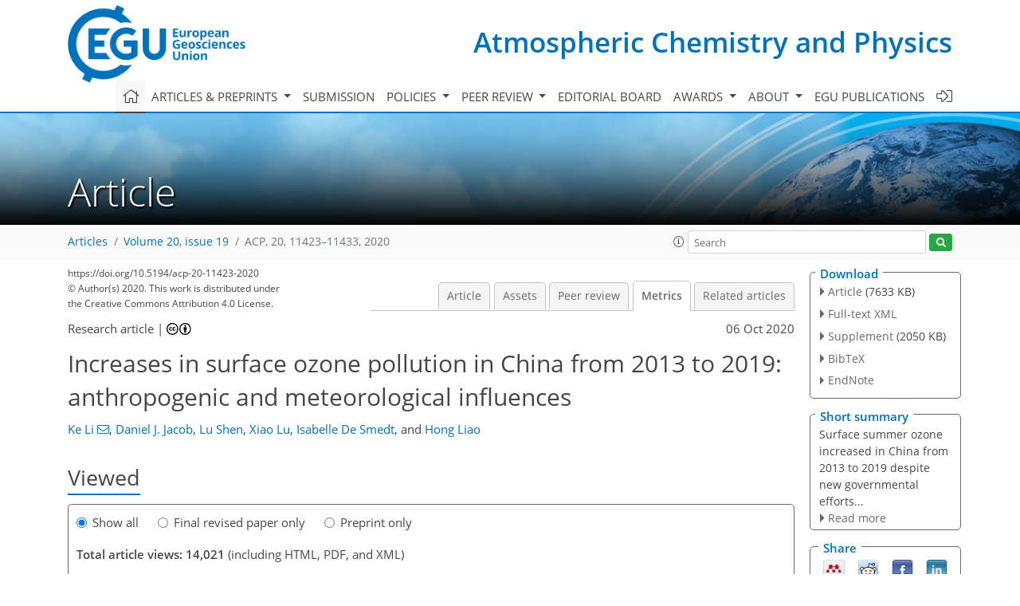

--- FILE ---
content_type: text/html
request_url: https://acp.copernicus.org/articles/20/11423/2020/acp-20-11423-2020-metrics.html
body_size: 76817
content:
<!DOCTYPE html PUBLIC "-//W3C//DTD XHTML 1.0 Transitional//EN" "http://www.w3.org/TR/xhtml1/DTD/xhtml1-transitional.dtd">
<!--[if lt IE 7]>      <html xmlns="https://www.w3.org/1999/xhtml" xml:lang="en" lang="en" class="no-js lt-ie9 lt-ie8 lt-ie7 co-ui"> <![endif]-->
											<!--[if IE 7]>         <html  xmlns="https://www.w3.org/1999/xhtml" xml:lang="en" lang="en" class="no-js lt-ie9 lt-ie8 co-ui"> <![endif]-->
											<!--[if IE 8]>         <html xmlns="https://www.w3.org/1999/xhtml" xml:lang="en" lang="en" class="no-js lt-ie9 co-ui"> <![endif]-->
											<!--[if gt IE 8]><!--> <html xmlns="https://www.w3.org/1999/xhtml" xml:lang="en" lang="en" class="no-js co-ui"> <!--<![endif]--> 
											<!-- remove class no-js if js is available --><head>
                                                <!-- BEGIN_HEAD -->
                                                <meta http-equiv="Content-Type" content="text/html; charset=utf-8" />
                                                <meta charset="utf-8" />
                                                <meta name="viewport" content="width=device-width, initial-scale=1" />
                                                
                                                <meta name="theme-color" content="#000000" />
                                                <meta name="application-name" content="1" />
                                                <meta name="msapplication-TileColor" content="#FFFFFF" />
                                            <link rel="preconnect" crossorigin="" href="https://contentmanager.copernicus.org/" /><link rel="icon" size="16x16" href="https://www.atmospheric-chemistry-and-physics.net/favicon_copernicus_16x16_.ico" type="image/x-icon" /><link rel="icon" size="24x24" href="https://www.atmospheric-chemistry-and-physics.net/favicon_copernicus_24x24_.ico" type="image/x-icon" /><link rel="icon" size="32x32" href="https://www.atmospheric-chemistry-and-physics.net/favicon_copernicus_32x32_.ico" type="image/x-icon" /><link rel="icon" size="48x48" href="https://www.atmospheric-chemistry-and-physics.net/favicon_copernicus_48x48_.ico" type="image/x-icon" /><link rel="icon" size="64x64" href="https://www.atmospheric-chemistry-and-physics.net/favicon_copernicus_64x64_.ico" type="image/x-icon" /><link rel="icon" size="228x228" href="https://www.atmospheric-chemistry-and-physics.net/favicon_copernicus_228x228_.png" type="image/png-icon" /><link rel="icon" size="195x195" href="https://www.atmospheric-chemistry-and-physics.net/favicon_copernicus_195x195_.png" type="image/png-icon" /><link rel="icon" size="196x196" href="https://www.atmospheric-chemistry-and-physics.net/favicon_copernicus_196x196_.png" type="image/png-icon" /><link rel="icon" size="128x128" href="https://www.atmospheric-chemistry-and-physics.net/favicon_copernicus_128x128_.png" type="image/png-icon" /><link rel="icon" size="96x96" href="https://www.atmospheric-chemistry-and-physics.net/favicon_copernicus_96x96_.png" type="image/png-icon" /><link rel="apple-touch-icon-precomposed" size="180x180" href="https://www.atmospheric-chemistry-and-physics.net/favicon_copernicus_180x180_.png" type="image/png-icon" /><link rel="apple-touch-icon-precomposed" size="120x120" href="https://www.atmospheric-chemistry-and-physics.net/favicon_copernicus_120x120_.png" type="image/png-icon" /><link rel="apple-touch-icon-precomposed" size="152x152" href="https://www.atmospheric-chemistry-and-physics.net/favicon_copernicus_152x152_.png" type="image/png-icon" /><link rel="apple-touch-icon-precomposed" size="76x76" href="https://www.atmospheric-chemistry-and-physics.net/favicon_copernicus_76x76_.png" type="image/png-icon" /><link rel="apple-touch-icon-precomposed" size="57x57" href="https://www.atmospheric-chemistry-and-physics.net/favicon_copernicus_57x57_.ico" type="image/png-icon" /><link rel="apple-touch-icon-precomposed" size="144x144" href="https://www.atmospheric-chemistry-and-physics.net/favicon_copernicus_144x144_.png" type="image/png-icon" /><script type="text/javascript" src="https://cdn.copernicus.org/libraries/mustache/2.3.0/mustache.min.js"></script><script type="text/javascript" src="https://cdn.copernicus.org/libraries/jquery/1.11.1/jquery.min.js"></script><script type="text/javascript" src="https://cdn.copernicus.org/js/copernicus.min.js"></script><script type="text/javascript" src="https://cdn.copernicus.org/apps/htmlgenerator/js/htmlgenerator-v2.js"></script><script type="text/javascript" src="https://cdn.copernicus.org/libraries/photoswipe/4.1/photoswipe.min.js"></script><script type="text/javascript" src="https://cdn.copernicus.org/libraries/photoswipe/4.1/photoswipe-ui-default.min.js"></script><link rel="stylesheet" type="text/css" media="all" href="https://cdn.copernicus.org/libraries/dszparallexer/dzsparallaxer.css" /><script type="text/javascript" src="https://cdn.copernicus.org/libraries/dszparallexer/dzsparallaxer.js"></script><link rel="stylesheet" type="text/css" media="all" id="hasBootstrap" href="https://cdn.copernicus.org/libraries/bootstrap/current/css/bootstrap.min.css" /><link rel="stylesheet" type="text/css" media="all" href="https://cdn.copernicus.org/libraries/bootstrap/current/css/bootstrap-media.min.css" /><link rel="stylesheet" type="text/css" media="all" href="https://cdn.copernicus.org/libraries/bootstrap/current/css/bootstrap-grid.min.css" /><link rel="stylesheet" type="text/css" media="all" href="https://cdn.copernicus.org/libraries/bootstrap/current/css/bootstrap-reboot.min.css" /><script type="text/javascript" src="https://cdn.copernicus.org/libraries/bootstrap/current/js/popper.js"></script><script type="text/javascript" src="https://cdn.copernicus.org/libraries/bootstrap/current/js/bootstrap.min.js"></script><link rel="preconnect" crossorigin="" href="https://cdn.copernicus.org/" /><link rel="stylesheet" type="text/css" media="all" href="https://cdn.copernicus.org/libraries/unsemantic/unsemantic.min.css" /><link rel="stylesheet" type="text/css" media="all" href="https://cdn.copernicus.org/libraries/photoswipe/4.1/photoswipe.css" /><link rel="stylesheet" type="text/css" media="all" href="https://cdn.copernicus.org/libraries/photoswipe/4.1/dark-icon-skin/dark-icon-skin.css" /><link rel="stylesheet" type="text/css" media="all" href="https://cdn.copernicus.org/css/copernicus-min.css" /><link rel="stylesheet" type="text/css" media="all" href="https://cdn.copernicus.org/css/fontawesome.css" /><link rel="stylesheet" type="text/css" media="all" href="https://cdn.copernicus.org/fonts/FontAwesome/5.11.2_and_4.7.0/css/all.font.css" /><link rel="stylesheet" type="text/css" media="projection, handheld, screen, tty, tv, print" href="https://www.atmospheric-chemistry-and-physics.net/co_cms_font_open_sans_v_15.css" /><link rel="stylesheet" type="text/css" media="projection, handheld, screen, tty, tv, print" href="https://www.atmospheric-chemistry-and-physics.net/template_one_column_base_2023_202301261343_1676458272.css" /><link rel="stylesheet" type="text/css" media="print" href="https://www.atmospheric-chemistry-and-physics.net/template_one_column_base_print_2023_1674737524.css" /><script src="https://www.atmospheric-chemistry-and-physics.net/co_common.js" type="text/javascript">
</script><script src="https://www.atmospheric-chemistry-and-physics.net/co_auth_check.js" type="text/javascript">
</script><script src="https://www.atmospheric-chemistry-and-physics.net/onload_javascript_actions.js" type="text/javascript">
</script><script src="https://www.atmospheric-chemistry-and-physics.net/template-one-column_2023_1674737530.js" type="text/javascript">
</script><!-- END_HEAD --><meta name="global_projectID" content="10" /><meta name="global_pageID" content="297" /><meta name="global_pageIdentifier" content="home" /><meta name="global_moBaseURL" content="https://meetingorganizer.copernicus.org/" /><meta name="global_projectShortcut" content="ACP" /><meta name="global_projectDomain" content="https://www.atmospheric-chemistry-and-physics.net/" />
<title>ACP - Metrics - Increases in surface ozone pollution in China from 2013 to 2019: anthropogenic and meteorological influences</title>
<meta name="data-non-mobile-optimized-message" content="" /><script id="networker">
    window.isSafari = /^((?!chrome|android).)*safari/i.test(navigator.userAgent);

    /**
     *
     */
    function createToastsFunctionality() {
        const toastsWrapper = $('<div>')
                .attr('aria-live', 'polite')
                .attr('aria-atomic', 'true')
                .addClass('toasts-notifications-wrapper');
        $('body').append(toastsWrapper);
    }

    function isOS() {
        return [
                    'iPad Simulator',
                    'iPhone Simulator',
                    'iPod Simulator',
                    'iPad',
                    'iPhone',
                    'iPod'
                ].includes(navigator.platform)
                || (navigator.userAgent.includes("Mac") && "ontouchend" in document)
    }

    /**
     *
     * @param notificationContent
     */
    function addToast(notificationContent) {
        const toast = $('<div>').addClass('toast').attr('role', 'alert').attr('aria-live', 'assertive')
                .attr('aria-atomic', 'true').attr('data-autohide', 'false');
        const toastHeader = $('<div>').addClass('toast-header');
        const toastHeaderTitle = $('<strong>').addClass('mr-auto').html(notificationContent.title);
        const toastHeaderCloseButton = $('<button>').addClass('ml-2').addClass('mb-1').addClass('close').attr('type', 'button')
                .attr('data-dismiss', 'toast');
        const toastHeaderCloseIcon = $('<span>').attr('aria-hidden', 'true').html('&times;');

        let url = '';
        if (notificationContent.hasOwnProperty('url')) {
            url = notificationContent.url;
        } else {
            url = 'https://networker.copernicus.org/my-network';
        }
        const toastBody = $('<div>').addClass('toast-body').html('<a target="_blank" href="' + url + '">' + notificationContent.text + '</a>');
        $(toastHeaderCloseButton).append(toastHeaderCloseIcon);
        $(toastHeader).append(toastHeaderTitle);
        $(toastHeader).append(toastHeaderCloseButton);
        $(toast).append(toastHeader);
        $(toast).append(toastBody);

        $('.toasts-notifications-wrapper').append(toast);

        $('.toast').toast('show');
    }

    function coNetworker_sendUsersLocation(location, userHash, publicLabel, projectID, application) {

        if (templateHasBootstrap()) {
            createToastsFunctionality();
        }

        userHash = userHash || 'null';
        location = location || 'c_content_manager::getProjectTemplateMobileOpt';
        publicLabel = publicLabel || '';

        if (publicLabel === ''){
            publicLabel = location;
        }

        if (userHash !== null && userHash.length > 5) {
            try {
                if(typeof window.ws === 'undefined' || window.ws === null || !window.ws) {
                    window.ws = new WebSocket('wss://websockets.copernicus.org:8080');
                } else {
                    window.ws.close(1000);
                    window.ws = new WebSocket('wss://websockets.copernicus.org:8080');
                }
                const data = {
                    'type': 'status',
                    'action': 'start',
                    'data': {
                        'userIdentifier': userHash,
                        'projectID': projectID,
                        'coApp': application,
                        'location': location,
                        'publicLabel': publicLabel
                    }
                };
                if (window.ws === 1) {
                    window.ws.send(JSON.stringify(data));
                } else {
                    window.ws.onopen = function (msg) {
                        window.ws.send(JSON.stringify(data));
                        dispatchEvent(new CustomEvent('loadCommonNetworker'));
                    };

                    window.ws.onmessage = function (event) {
                        try {
                            const data = JSON.parse(event.data);

                            switch (data.type) {
                                case 'notification':
                                    const pushNotificationData = data.data;
                                    if (pushNotificationData.hasOwnProperty('user') && pushNotificationData.user.length > 5 && pushNotificationData.user === userHash) {
                                        window.showPushNotification(pushNotificationData);
                                    }
                                    break;
                            }
                        } catch (e) {
                            console.log(e);
                        }
                    }
                }
            } catch (e) {
                console.error(e);
            }

        }
    }

    window.showPushNotification = function (notificationContent) {
        showMessage(notificationContent);

        function showMessage(notificationContent){
            if (templateHasBootstrap()) {
                showBootstrapModal(notificationContent);
            }
        }

        function showBootstrapModal(notificationContent) {
            const randomId = getRandomInt(100,999);
            let modal = $('<div>').addClass('modal').attr('id', 'modal-notification' + randomId);
            let modalDialog = $('<div>').addClass('modal-dialog');
            let modalContent = $('<div>').addClass('modal-content');
            let modalBody = $('<div>').addClass('modal-body');
            let message = $('<div>').addClass('modal-push-message').html('<h3 class="mb-3">' + notificationContent.title + '</h3><p>' + notificationContent.text + '</p>');
            let buttonsWrapper = $('<div>').addClass('row');
            let buttonsWrapperCol = $('<div>').addClass('col-12').addClass('text-right');
            let buttonCancel = $('<button>').addClass('btn').addClass('btn-danger').addClass('mr-2').html('Cancel')
            let buttonSuccess = $('<button>').addClass('btn').addClass('btn-success').html('OK')

            $(buttonsWrapper).append(buttonsWrapperCol);
            $(buttonsWrapperCol).append(buttonCancel);
            $(buttonsWrapperCol).append(buttonSuccess);
            $(modalBody).append(message).append(buttonsWrapper);
            $(modalContent).append(modalBody);
            $(modalDialog).append(modalContent);
            $(modal).append(modalDialog);

            $(buttonCancel).on('click', (event) => {
                event.preventDefault();
                event.stopPropagation();
                event.stopImmediatePropagation();
                $(modal).modal('hide');
            });

            $(buttonSuccess).on('click', (event) => {
                event.preventDefault();
                event.stopPropagation();
                event.stopImmediatePropagation();
                $(modal).modal('hide');
                handleOnclickNotification(notificationContent);
            });
            $(modal).modal('show');

            setTimeout(() => {
                dispatchEvent(new CustomEvent('modalLoaded', {'detail': 'modal-notification' + randomId}));
            }, 1000);
        }

        window.addEventListener('modalLoaded', function (event) {
            setTimeout(() => {
                $('#' + event.detail).modal('hide');
            }, 9000);
        });

        function handleOnclickNotification(notificationContent) {
            if (notificationContent.hasOwnProperty('withConnect') && notificationContent.withConnect.length > 0) {
                acceptContactRequest(notificationContent);
            }

            if (notificationContent.hasOwnProperty('url')) {
                if (window.isSafari && isOS()) {
                    window.location.href = notificationContent.url;
                } else {
                    window.open(notificationContent.url, '_blank').focus();
                }
            } else {
                if (window.isSafari && isOS()) {
                    window.open('https://networker.copernicus.org/my-network', '_blank');
                } else {
                    window.open('https://networker.copernicus.org/my-network', '_blank').focus();
                }
            }
        }

        /**
         *
         * @param notificationContent
         */
        function acceptContactRequest(notificationContent) {
            const formData = new FormData();
            formData.append('r', notificationContent.userFrom);
            formData.append('a', 'a');

            $.ajax({
                url: 'https://networker.copernicus.org/handle-request-job',
                type: 'POST',
                data: formData,
                processData: false,
                contentType: false,
                xhrFields: {
                    withCredentials: true
                },
                beforeSend: function () {
                    $('.splash').fadeIn();
                    $('.lightbox').fadeIn();
                }
            })
                    .done(function (dataResponse) {
                        const data = JSON.parse(dataResponse);
                        let text = 'Please consider joining the text chat now.';
                        window.sendPushNotification({
                            title: window.userDataCommonNetworker.name + ' aims to chat with you.',
                            text: text,
                            user: data.message.userIdentifier,
                            url: notificationContent.url
                        });
                        $('.splash').fadeOut();
                        $('.lightbox').fadeOut();
                    })
                    .fail(function (error) {
                        $('.splash').fadeOut();
                        $('.lightbox').fadeOut();
                    });
        }
    }


    function templateHasBootstrap() {
        const bootstrap = document.getElementById('hasBootstrap');
        return bootstrap !== null && typeof bootstrap !== 'undefined';
    }

        coNetworker_sendUsersLocation();
    dispatchEvent(new CustomEvent('loadCommonNetworker'));

    function getRandomInt(min, max) {
        min = Math.ceil(min);
        max = Math.floor(max);
        return Math.floor(Math.random() * (max - min + 1)) + min;
    }
</script>

		<link rel="stylesheet" type="text/css" href="https://cdn.copernicus.org/libraries/photoswipe/4.1/dark-icon-skin/dark-icon-skin.css">
    <base href="/">

<link rel="stylesheet" type="text/css" href="https://cdn.copernicus.org/libraries/unsemantic/unsemantic.min.css">
<link rel="stylesheet" type="text/css" href="https://cdn.copernicus.org/libraries/jquery/1.11.1/ui/jquery-ui.min.css">
<link rel="stylesheet" type="text/css" href="https://cdn.copernicus.org/libraries/jquery/1.11.1/ui/jquery-ui-slider-pips.css">
<link rel="stylesheet" type="text/css" href="https://cdn.copernicus.org/libraries/photoswipe/4.1/photoswipe.css">
<link rel="stylesheet" type="text/css" href="https://cdn.copernicus.org/apps/htmlgenerator/css/htmlgenerator.css?v=1">
<meta name="citation_fulltext_world_readable" content="">
<meta name="citation_publisher" content="Copernicus GmbH"/>
<meta name="citation_title" content="Increases in surface ozone pollution in China from 2013 to 2019: anthropogenic and meteorological influences"/>
<meta name="citation_abstract" content="&lt;p&gt;&lt;strong class=&quot;journal-contentHeaderColor&quot;&gt;Abstract.&lt;/strong&gt; Surface ozone data from the Chinese Ministry of Ecology
and Environment (MEE) network show sustained increases across the country
over the 2013–2019 period. Despite Phase 2 of the Clean Air Action Plan targeting
ozone pollution, ozone was higher in 2018–2019 than in previous years. The
mean summer 2013–2019 trend in maximum 8&amp;thinsp;h average (MDA8) ozone was 1.9&amp;thinsp;ppb&amp;thinsp;a&lt;span class=&quot;inline-formula&quot;&gt;&lt;sup&gt;−1&lt;/sup&gt;&lt;/span&gt; (&lt;span class=&quot;inline-formula&quot;&gt;&lt;i&gt;p&lt;/i&gt;&lt;i&gt;&amp;lt;&lt;/i&gt;0.01&lt;/span&gt;) across China and 3.3&amp;thinsp;ppb&amp;thinsp;a&lt;span class=&quot;inline-formula&quot;&gt;&lt;sup&gt;−1&lt;/sup&gt;&lt;/span&gt; (&lt;span class=&quot;inline-formula&quot;&gt;&lt;i&gt;p&lt;/i&gt;&lt;i&gt;&amp;lt;&lt;/i&gt;0.01&lt;/span&gt;) over the North China Plain (NCP). Fitting ozone to meteorological
variables with a multiple linear regression model shows that meteorology
played a significant but not dominant role in the 2013–2019 ozone trend,
contributing 0.70&amp;thinsp;ppb&amp;thinsp;a&lt;span class=&quot;inline-formula&quot;&gt;&lt;sup&gt;−1&lt;/sup&gt;&lt;/span&gt; (&lt;span class=&quot;inline-formula&quot;&gt;&lt;i&gt;p&lt;/i&gt;&lt;i&gt;&amp;lt;&lt;/i&gt;0.01&lt;/span&gt;) across China and 1.4&amp;thinsp;ppb&amp;thinsp;a&lt;span class=&quot;inline-formula&quot;&gt;&lt;sup&gt;−1&lt;/sup&gt;&lt;/span&gt; (&lt;span class=&quot;inline-formula&quot;&gt;&lt;i&gt;p&lt;/i&gt;=0.02&lt;/span&gt;) over the NCP. Rising June–July temperatures over the NCP
were the main meteorological driver, particularly in recent years
(2017–2019), and were associated with increased foehn winds. NCP data for
2017–2019 show a 15&amp;thinsp;% decrease in fine particulate matter (PM&lt;span class=&quot;inline-formula&quot;&gt;&lt;sub&gt;2.5&lt;/sub&gt;&lt;/span&gt;)
that may be driving the continued anthropogenic increase in ozone, as well as
unmitigated emissions of volatile organic compounds (VOCs). VOC emission
reductions, as targeted by Phase 2 of the Chinese Clean Air Action Plan, are
needed to reverse the increase in ozone.&lt;/p&gt;"/>
    <meta name="citation_publication_date" content="2020/10/06"/>
    <meta name="citation_online_date" content="2020/10/06"/>
<meta name="citation_journal_title" content="Atmospheric Chemistry and Physics"/>
    <meta name="citation_volume" content="20"/>
    <meta name="citation_issue" content="19"/>
    <meta name="citation_issn" content="1680-7316"/>
<meta name="citation_doi" content="10.5194/acp-20-11423-2020"/>
<meta name="citation_firstpage" content="11423"/>
<meta name="citation_lastpage" content="11433"/>
    <meta name="citation_author" content="Li, Ke"/>
        <meta name="citation_author_institution" content="Harvard John A. Paulson School of Engineering and Applied Sciences, Harvard
University, Cambridge, MA, USA"/>
        <meta name="citation_author_orcid" content="0000-0002-9181-3562">
        <meta name="citation_author_email" content="keli@seas.harvard.edu">
    <meta name="citation_author" content="Jacob, Daniel J."/>
        <meta name="citation_author_institution" content="Harvard John A. Paulson School of Engineering and Applied Sciences, Harvard
University, Cambridge, MA, USA"/>
    <meta name="citation_author" content="Shen, Lu"/>
        <meta name="citation_author_institution" content="Harvard John A. Paulson School of Engineering and Applied Sciences, Harvard
University, Cambridge, MA, USA"/>
    <meta name="citation_author" content="Lu, Xiao"/>
        <meta name="citation_author_institution" content="Harvard John A. Paulson School of Engineering and Applied Sciences, Harvard
University, Cambridge, MA, USA"/>
        <meta name="citation_author_orcid" content="0000-0002-5989-0912">
    <meta name="citation_author" content="De Smedt, Isabelle"/>
        <meta name="citation_author_institution" content="Belgian Institute for Space Aeronomy (BIRA-IASB), Brussels, Belgium"/>
        <meta name="citation_author_orcid" content="0000-0002-3541-7725">
    <meta name="citation_author" content="Liao, Hong"/>
        <meta name="citation_author_institution" content="Jiangsu Key Laboratory of Atmospheric Environment Monitoring and
Pollution Control, Collaborative Innovation Center of Atmospheric
Environment and Equipment Technology, School of Environmental Science and
Engineering,  Nanjing University of Information Science and Technology,
Nanjing, China"/>
        <meta name="citation_author_institution" content="Harvard–NUIST Joint Laboratory for Air Quality and Climate, Nanjing
University of Information Science and Technology, Nanjing, China"/>

    <meta name="citation_reference" content="Boersma, K. F., Eskes, H. J., Richter, A., De Smedt, I., Lorente, A., Beirle, S., van Geffen, J. H. G. M., Zara, M., Peters, E., Van Roozendael, M., Wagner, T., Maasakkers, J. D., van der A, R. J., Nightingale, J., De Rudder, A., Irie, H., Pinardi, G., Lambert, J.-C., and Compernolle, S. C.: Improving algorithms and uncertainty estimates for satellite NO2 retrievals: results from the quality assurance for the essential climate variables (QA4ECV) project, Atmos. Meas. Tech., 11, 6651–6678, https://doi.org/10.5194/amt-11-6651-2018, 2018. ">
    <meta name="citation_reference" content="Chen, R. and Lu, R.: Role of Large-Scale Circulation and Terrain in Causing
Extreme Heat in Western North China, J. Climate, 29, 2511–2527,
https://doi.org/10.1175/jcli-d-15-0254.1, 2016. ">
    <meta name="citation_reference" content="Chen, Z., Chen, D., Kwan, M.-P., Chen, B., Gao, B., Zhuang, Y., Li, R., and Xu, B.: The control of anthropogenic emissions contributed to 80&amp;thinsp;% of the decrease in PM2.5 concentrations in Beijing from 2013 to 2017, Atmos. Chem. Phys., 19, 13519–13533, https://doi.org/10.5194/acp-19-13519-2019, 2019. ">
    <meta name="citation_reference" content="Chinese State Council: Action Plan on Air Pollution Prevention and Control
(in Chinese), available at: http://www.gov.cn/zwgk/2013-09/12/content_2486773.htm (last access: 28 February 2020), 2013. ">
    <meta name="citation_reference" content="Chinese State Council: Three-Year Action Plan on Defending the Blue Sky (in
Chinese), available at:
http://www.gov.cn/zhengce/content/2018-07/03/content_5303158.htm (last access: 28 February 2020), 2018. ">
    <meta name="citation_reference" content="Dang, R. and Liao, H.: Radiative Forcing and Health Impact of Aerosols and
Ozone in China as the Consequence of Clean Air Actions over 2012–2017,
Geophys. Res. Lett., 46, 12511–12519, https://doi.org/10.1029/2019GL084605,
2019. ">
    <meta name="citation_reference" content="De Smedt, I., Stavrakou, T., Hendrick, F., Danckaert, T., Vlemmix, T., Pinardi, G., Theys, N., Lerot, C., Gielen, C., Vigouroux, C., Hermans, C., Fayt, C., Veefkind, P., Müller, J.-F., and Van Roozendael, M.: Diurnal, seasonal and long-term variations of global formaldehyde columns inferred from combined OMI and GOME-2 observations, Atmos. Chem. Phys., 15, 12519–12545, https://doi.org/10.5194/acp-15-12519-2015, 2015. ">
    <meta name="citation_reference" content="De Smedt, I., Theys, N., Yu, H., Danckaert, T., Lerot, C., Compernolle, S., Van Roozendael, M., Richter, A., Hilboll, A., Peters, E., Pedergnana, M., Loyola, D., Beirle, S., Wagner, T., Eskes, H., van Geffen, J., Boersma, K. F., and Veefkind, P.: Algorithm theoretical baseline for formaldehyde retrievals from S5P TROPOMI and from the QA4ECV project, Atmos. Meas. Tech., 11, 2395–2426, https://doi.org/10.5194/amt-11-2395-2018, 2018. ">
    <meta name="citation_reference" content="Ding, D., Xing, J., Wang, S., Chang, X., and Hao, J.: Impacts of Emissions
and Meteorological Changes on China's Ozone Pollution in the Warm Seasons of
2013 and 2017, Front. Environ. Sci. Eng., 13, 76,
https://doi.org/10.1007/s11783-019-1160-1, 2019. ">
    <meta name="citation_reference" content="Fan, H., Zhao, C., and Yang, Y.: A Comprehensive Analysis of the
Spatio-Temporal Variation of Urban Air Pollution in China During 2014–2018,
Atmos. Environ., 220, 117066,
https://doi.org/10.1016/j.atmosenv.2019.117066, 2020. ">
    <meta name="citation_reference" content="Fu, Y. and Tai, A. P. K.: Impact of climate and land cover changes on tropospheric ozone air quality and public health in East Asia between 1980 and 2010, Atmos. Chem. Phys., 15, 10093–10106, https://doi.org/10.5194/acp-15-10093-2015, 2015. ">
    <meta name="citation_reference" content="Fu, Y., Liao, H., and Yang, Y.: Interannual and Decadal Changes in
Tropospheric oOzone in China and the Associated Chemistry-Climate
Interactions: A Review, Adv. Atmos. Sci., 36, 975–993,
https://doi.org/10.1007/s00376-019-8216-9, 2019. ">
    <meta name="citation_reference" content="Gelaro, R., McCarty, W., Suarez, M. J., Todling, R., Molod, A., Takacs, L.,
Randles, C., Darmenov, A., Bosilovich, M. G., Reichle, R., Wargan, K., Coy,
L., Cullather, R., Draper, C., Akella, S., Buchard, V., Conaty, A., da
Silva, A., Gu, W., Kim, G. K., Koster, R., Lucchesi, R., Merkova, D.,
Nielsen, J. E., Partyka, G., Pawson, S., Putman, W., Rienecker, M.,
Schubert, S. D., Sienkiewicz, M., and Zhao, B.: The Modern-Era Retrospective
Analysis for Research and Applications, Version 2 (MERRA-2), J. Climate, 30,
5419–5454, https://doi.org/10.1175/JCLI-D-16-0758.1, 2017. ">
    <meta name="citation_reference" content="GMAO: Modern-Era Retrospective analysis for Research and Applications, Version 2, available at: http://geoschemdata.computecanada.ca/ExtData/GEOS_0.5x0.625_AS/MERRA2, last access: 28 February 2020. ">
    <meta name="citation_reference" content="Gong, C. and Liao, H.: A typical weather pattern for ozone pollution events in North China, Atmos. Chem. Phys., 19, 13725–13740, https://doi.org/10.5194/acp-19-13725-2019, 2019. ">
    <meta name="citation_reference" content="Guenther, A. B., Jiang, X., Heald, C. L., Sakulyanontvittaya, T., Duhl, T., Emmons, L. K., and Wang, X.: The Model of Emissions of Gases and Aerosols from Nature version 2.1 (MEGAN2.1): an extended and updated framework for modeling biogenic emissions, Geosci. Model Dev., 5, 1471–1492, https://doi.org/10.5194/gmd-5-1471-2012, 2012. ">
    <meta name="citation_reference" content="Han, H., Liu, J., Shu, L., Wang, T., and Yuan, H.: Local and synoptic meteorological influences on daily variability in summertime surface ozone in eastern China, Atmos. Chem. Phys., 20, 203–222, https://doi.org/10.5194/acp-20-203-2020, 2020. ">
    <meta name="citation_reference" content="Jacob, D. J. and Winner, D. A.: Effect of Climate Change on Air Quality,
Atmos. Environ., 43, 51–63,
https://doi.org/10.1016/j.atmosenv.2008.09.051, 2009. ">
    <meta name="citation_reference" content="Li, G., Bei, N., Cao, J., Wu, J., Long, X., Feng, T., Dai, W., Liu, S., Zhang, Q., and Tie, X.: Widespread and persistent ozone pollution in eastern China during the non-winter season of 2015: observations and source attributions, Atmos. Chem. Phys., 17, 2759–2774, https://doi.org/10.5194/acp-17-2759-2017, 2017. ">
    <meta name="citation_reference" content="Li, K.: Replication Data for: 2013–2019 increases of surface ozone pollution in China: meteorological and anthropogenic influences, Harvard Dataverse, V1, https://doi.org/10.7910/DVN/T6D7YY, 2020. ">
    <meta name="citation_reference" content="Li, K., Jacob, D. J., Liao, H., Shen, L., Zhang, Q., and Bates, K. H.:
Anthropogenic Drivers of 2013–2017 Trends in Summer Surface Ozone in China,
P. Natl. Acad. Sci. USA, 116, 422–427,
https://doi.org/10.1073/pnas.1812168116, 2019a. ">
    <meta name="citation_reference" content="Li, K., Jacob, D. J., Liao, H., Zhu, J., Shah, V., Shen, L., Bates, K. H.,
Zhang, Q., and Zhai, S.: A Two-Pollutant Strategy for Improving Ozone and
Particulate Air Quality in China, Nat. Geosci., 12, 906–910,
https://doi.org/10.1038/s41561-019-0464-x, 2019b. ">
    <meta name="citation_reference" content="Liu, J., Wang, L., Li, M., Liao, Z., Sun, Y., Song, T., Gao, W., Wang, Y., Li, Y., Ji, D., Hu, B., Kerminen, V.-M., Wang, Y., and Kulmala, M.: Quantifying the impact of synoptic circulation patterns on ozone variability in northern China from April to October 2013–2017, Atmos. Chem. Phys., 19, 14477–14492, https://doi.org/10.5194/acp-19-14477-2019, 2019. ">
    <meta name="citation_reference" content="Liu, Y. and Wang, T.: Worsening urban ozone pollution in China from 2013 to 2017 – Part 1: The complex and varying roles of meteorology, Atmos. Chem. Phys., 20, 6305–6321, https://doi.org/10.5194/acp-20-6305-2020, 2020. ">
    <meta name="citation_reference" content="Lu, X., Hong, J., Zhang, L., Cooper, O. R., Schultz, M. G., Xu, X., Wang,
T., Gao, M., Zhao, Y., and Zhang, Y.: Severe Surface Ozone Pollution in
China: A Global Perspective, Environ. Sci. Technol. Lett., 5, 487–494,
https://doi.org/10.1021/acs.estlett.8b00366, 2018. ">
    <meta name="citation_reference" content="Lu, X., Zhang, L., Zhao, Y., Jacob, D. J., Hu, Y., Hu, L., Gao, M., Liu, X., Petropavlovskikh, I., McClure-Begley, A., and Querel, R.: Surface and tropospheric ozone trends in the Southern Hemisphere since 1990: possible linkages to poleward expansion of the Hadley circulation, Sci. Bull., 64, 400–409, https://doi.org/10.1016/j.scib.2018.12.021, 2019. ">
    <meta name="citation_reference" content="Lu, X., Zhang, L., Wang, X., Gao, M., Li, K., Zhang, Y., Yue, X., and Zhang,
Y.: Rapid Increases in Warm-Season Surface Ozone and Resulting Health Impact
in China since 2013, Environ. Sci. Technol. Lett., 7, 240–247,
https://doi.org/10.1021/acs.estlett.0c00171, 2020. ">
    <meta name="citation_reference" content="Ma, J., Xu, X., Zhao, C., and Yan, P.: A Review of Atmospheric Chemistry
Research in China: Photochemical Smog, Haze Pollution, and Gas-Aerosol
Interactions, Adv. Atmos. Sci., 29, 1006–1026,
https://doi.org/10.1007/s00376-012-1188-7, 2012. ">
    <meta name="citation_reference" content="Ministry of Ecology and Environment (MEE): Revision of the Ambien air
quality standards (GB 3095-2012) (in Chinese), available at:
http://www.mee.gov.cn/xxgk2018/xxgk/xxgk01/201808/t20180815_629602.html (last access: 28 February 2020), 2018. ">
    <meta name="citation_reference" content="Otero, N., Sillmann, J., Mar, K. A., Rust, H. W., Solberg, S., Andersson, C., Engardt, M., Bergström, R., Bessagnet, B., Colette, A., Couvidat, F., Cuvelier, C., Tsyro, S., Fagerli, H., Schaap, M., Manders, A., Mircea, M., Briganti, G., Cappelletti, A., Adani, M., D'Isidoro, M., Pay, M.-T., Theobald, M., Vivanco, M. G., Wind, P., Ojha, N., Raffort, V., and Butler, T.: A multi-model comparison of meteorological drivers of surface ozone over Europe, Atmos. Chem. Phys., 18, 12269–12288, https://doi.org/10.5194/acp-18-12269-2018, 2018. ">
    <meta name="citation_reference" content="Palmer, P. I., Abbot, D. S., Fu, T.-M., Jacob, D. J., Chance, K., Kurosu, T.
P., Guenther, A., Wiedinmyer, C., Stanton, J. C., Pilling, M. J., Pressley,
S. N., Lamb, B., and Sumner, A. L.: Quantifying the Seasonal and Interannual
Variability of North American Isoprene Emissions Using Satellite
Observations of the Formaldehyde Column, J. Geophys. Res., 111, D12315,
https://doi.org/10.1029/2005jd006689, 2006. ">
    <meta name="citation_reference" content="QA4ECV team: The QA4ECV L3 OMI satellite data for NO2 and HCHO, available at: http://www.qa4ecv.eu/ecvs, last access: 28 February 2020. ">
    <meta name="citation_reference" content="Shah, V., Jacob, D. J., Li, K., Silvern, R. F., Zhai, S., Liu, M., Lin, J., and Zhang, Q.: Effect of changing NOx lifetime on the seasonality and long-term trends of satellite-observed tropospheric NO2 columns over China, Atmos. Chem. Phys., 20, 1483–1495, https://doi.org/10.5194/acp-20-1483-2020, 2020. ">
    <meta name="citation_reference" content="Shen, L., Mickley, L. J., and Gilleland, E.: Impact of increasing heat waves
on US ozone episodes in the 2050s: Results from a multimodel analysis using
extreme value theory, Geophys. Res. Lett., 43, 4017–4025,
https://doi.org/10.1002/2016GL068432, 2016. ">
    <meta name="citation_reference" content="Shen, L., Jacob, D. J., Liu, X., Huang, G., Li, K., Liao, H., and Wang, T.: An evaluation of the ability of the Ozone Monitoring Instrument (OMI) to observe boundary layer ozone pollution across China: application to 2005–2017 ozone trends, Atmos. Chem. Phys., 19, 6551–6560, https://doi.org/10.5194/acp-19-6551-2019, 2019a. ">
    <meta name="citation_reference" content="Shen, L., Jacob, D. J., Zhu, L., Zhang, Q., Zheng, B., Sulprizio, M. P., Li,
K., De Smedt, I., González Abad, G., Cao, H., Fu, T. M., and Liao, H.:
The 2005–2016 Trends of Formaldehyde Columns over China Observed by
Satellites: Increasing Anthropogenic Emissions of Volatile Organic Compounds
and Decreasing Agricultural Fire Emissions, Geophys. Res. Lett., 46,
4468–4475, https://doi.org/10.1029/2019gl082172, 2019b. ">
    <meta name="citation_reference" content="Tai, A. P. K., Mickley, L. J., and Jacob, D. J.: Correlations between fine
particulate matter (PM2.5) and meteorological variables in the United
States: Implications for the sensitivity of PM2.5 to climate change,
Atmos. Environ., 44, 3976–3984, 2010. ">
    <meta name="citation_reference" content="Tan, Z., Lu, K., Jiang, M., Su, R., Wang, H., Lou, S., Fu, Q., Zhai, C., Tan, Q., Yue, D., Chen, D., Wang, Z., Xie, S., Zeng, L., and Zhang, Y.: Daytime atmospheric oxidation capacity in four Chinese megacities during the photochemically polluted season: a case study based on box model simulation, Atmos. Chem. Phys., 19, 3493–3513, https://doi.org/10.5194/acp-19-3493-2019, 2019. ">
    <meta name="citation_reference" content="TROPOMI team: The TROPOMI satellite L2 HCHO data, available at: https://s5phub.copernicus.eu/dhus, last access: 28 February 2020. ">
    <meta name="citation_reference" content="Wang, T., Xue, L., Brimblecombe, P., Lam, Y. F., Li, L., and Zhang, L.:
Ozone Pollution in China: A Review of Concentrations, Meteorological
Influences, Chemical Precursors, and Effects, Sci. Total. Environ., 575,
1582–1596, https://doi.org/10.1016/j.scitotenv.2016.10.081, 2017. ">
    <meta name="citation_reference" content="Wang, T., Dai, J., Lam, K. S., Nan Poon, C., and Brasseur, G. P.:
Twenty-Five Years of Lower Tropospheric Ozone Observations in Tropical East
Asia: The Influence of Emissions and Weather Patterns, Geophys. Res. Lett.,
46, 11463–11470, https://doi.org/10.1029/2019GL084459, 2019. ">
    <meta name="citation_reference" content="Wang, X. L.: Historical air quality data in China, available at: https://quotsoft.net/air, last access: 30 June 2020. ">
    <meta name="citation_reference" content="Yu, Y., Wang, Z., He, T., Meng, X., Xie, S., and Yu, H.: Driving Factors of
the Significant Increase in Surface Ozone in the Yangtze River Delta, China,
During 2013–2017, Atmos. Pollut. Res., 10, 1357–1364,
https://doi.org/10.1016/j.apr.2019.03.010, 2019. ">
    <meta name="citation_reference" content="Zhai, S., Jacob, D. J., Wang, X., Shen, L., Li, K., Zhang, Y., Gui, K., Zhao, T., and Liao, H.: Fine particulate matter (PM2.5) trends in China, 2013–2018: separating contributions from anthropogenic emissions and meteorology, Atmos. Chem. Phys., 19, 11031–11041, https://doi.org/10.5194/acp-19-11031-2019, 2019. ">
    <meta name="citation_reference" content="Zhang, J., Wang, C., Qu, K., Ding, J., Shang, Y., Liu, H., and Wei, M.:
Characteristics of Ozone Pollution, Regional Distribution and Causes During
2014–2018 in Shandong Province, East China, Atmosphere, 10, 501,
https://doi.org/10.3390/atmos10090501, 2019. ">
    <meta name="citation_reference" content="Zhang, Q., Zheng, Y., Tong, D., Shao, M., Wang, S., Zhang, Y., Xu, X., Wang,
J., He, H., Liu, W., Ding, Y., Lei, Y., Li, J., Wang, Z., Zhang, X., Wang,
Y., Cheng, J., Liu, Y., Shi, Q., Yan, L., Geng, G., Hong, C., Li, M., Liu,
F., Zheng, B., Cao, J., Ding, A., Gao, J., Fu, Q., Huo, J., Liu, B., Liu,
Z., Yang, F., He, K., and Hao, J.: Drivers of Improved PM2.5 Air Quality in
China from 2013 to 2017, P. Natl. Acad. Sci. USA, 116, 24463–24469,
https://doi.org/10.1073/pnas.1907956116, 2019. ">
    <meta name="citation_reference" content="Zhang, X., Xu, X., Ding, Y., Liu, Y., Zhang, H., Wang, Y., and Zhong, J.:
The impact of meteorological changes from 2013 to 2017 on PM2.5 mass
reduction in key regions in China, Sci. China Earth Sci., 62, 1885–1902,
https://doi.org/10.1007/s11430-019-9343-3, 2019.
 ">
    <meta name="citation_reference" content="Zheng, B., Tong, D., Li, M., Liu, F., Hong, C., Geng, G., Li, H., Li, X., Peng, L., Qi, J., Yan, L., Zhang, Y., Zhao, H., Zheng, Y., He, K., and Zhang, Q.: Trends in China's anthropogenic emissions since 2010 as the consequence of clean air actions, Atmos. Chem. Phys., 18, 14095–14111, https://doi.org/10.5194/acp-18-14095-2018, 2018. ">
    <meta name="citation_reference" content="Zhu, L., Mickley, L. J., Jacob, D. J., Marais, E. A., Sheng, J., Hu, L.,
González Abad, G., and Chance, K.: Long-term (2005–2014) trends in
formaldehyde (HCHO) columns across North America as seen by the OMI
satellite instrument: Evidence of changing emissions of volatile organic
compounds, Geophys. Res. Lett., 44, 7079–7086,
https://doi.org/10.1002/2017GL073859, 2017. ">
        <meta name="citation_funding_source"
              content="citation_funder=National Natural Science Foundation of China;citation_funder_id=501100001809;citation_grant_number=91744311">
    <meta name="citation_pdf_url" content="https://acp.copernicus.org/articles/20/11423/2020/acp-20-11423-2020.pdf"/>
<meta name="citation_xml_url" content="https://acp.copernicus.org/articles/20/11423/2020/acp-20-11423-2020.xml"/>
    <meta name="fulltext_pdf" content="https://acp.copernicus.org/articles/20/11423/2020/acp-20-11423-2020.pdf"/>
<meta name="citation_language" content="English"/>
<meta name="libraryUrl" content="https://acp.copernicus.org/articles/"/>



        <meta property="og:image" content="https://acp.copernicus.org/articles/20/11423/2020/acp-20-11423-2020-avatar-web.png"/>
        <meta property="og:title" content="Increases in surface ozone pollution in China from 2013 to 2019: anthropogenic and meteorological influences">
        <meta property="og:description" content="Abstract. Surface ozone data from the Chinese Ministry of Ecology
and Environment (MEE) network show sustained increases across the country
over the 2013–2019 period. Despite Phase 2 of the Clean Air Action Plan targeting
ozone pollution, ozone was higher in 2018–2019 than in previous years. The
mean summer 2013–2019 trend in maximum 8 h average (MDA8) ozone was 1.9 ppb a−1 (p&lt;0.01) across China and 3.3 ppb a−1 (p&lt;0.01) over the North China Plain (NCP). Fitting ozone to meteorological
variables with a multiple linear regression model shows that meteorology
played a significant but not dominant role in the 2013–2019 ozone trend,
contributing 0.70 ppb a−1 (p&lt;0.01) across China and 1.4 ppb a−1 (p=0.02) over the NCP. Rising June–July temperatures over the NCP
were the main meteorological driver, particularly in recent years
(2017–2019), and were associated with increased foehn winds. NCP data for
2017–2019 show a 15 % decrease in fine particulate matter (PM2.5)
that may be driving the continued anthropogenic increase in ozone, as well as
unmitigated emissions of volatile organic compounds (VOCs). VOC emission
reductions, as targeted by Phase 2 of the Chinese Clean Air Action Plan, are
needed to reverse the increase in ozone.">
        <meta property="og:url" content="https://acp.copernicus.org/articles/20/11423/2020/">

        <meta property="twitter:image" content="https://acp.copernicus.org/articles/20/11423/2020/acp-20-11423-2020-avatar-web.png"/>
        <meta name="twitter:card" content="summary_large_image">
        <meta name="twitter:title" content="Increases in surface ozone pollution in China from 2013 to 2019: anthropogenic and meteorological influences">
        <meta name="twitter:description" content="Abstract. Surface ozone data from the Chinese Ministry of Ecology
and Environment (MEE) network show sustained increases across the country
over the 2013–2019 period. Despite Phase 2 of the Clean Air Action Plan targeting
ozone pollution, ozone was higher in 2018–2019 than in previous years. The
mean summer 2013–2019 trend in maximum 8 h average (MDA8) ozone was 1.9 ppb a−1 (p&lt;0.01) across China and 3.3 ppb a−1 (p&lt;0.01) over the North China Plain (NCP). Fitting ozone to meteorological
variables with a multiple linear regression model shows that meteorology
played a significant but not dominant role in the 2013–2019 ozone trend,
contributing 0.70 ppb a−1 (p&lt;0.01) across China and 1.4 ppb a−1 (p=0.02) over the NCP. Rising June–July temperatures over the NCP
were the main meteorological driver, particularly in recent years
(2017–2019), and were associated with increased foehn winds. NCP data for
2017–2019 show a 15 % decrease in fine particulate matter (PM2.5)
that may be driving the continued anthropogenic increase in ozone, as well as
unmitigated emissions of volatile organic compounds (VOCs). VOC emission
reductions, as targeted by Phase 2 of the Chinese Clean Air Action Plan, are
needed to reverse the increase in ozone.">





<link rel="icon" href="https://www.atmospheric-chemistry-and-physics.net/favicon.ico" type="image/x-icon"/>






    <script type="text/javascript" src="https://cdn.copernicus.org/libraries/jquery/1.11.1/ui/jquery-ui.min.js"></script>
<script type="text/javascript" src="https://cdn.copernicus.org/libraries/jquery/1.11.1/ui/jquery-ui-slider-pips.js"></script>
<script type="text/javascript" src="https://cdn.copernicus.org/libraries/jquery/1.11.1/ui/template_jquery-ui-touch.min.js"></script>
<script type="text/javascript" src="https://cdn.copernicus.org/js/respond.js"></script>
<script type="text/javascript" src="https://cdn.copernicus.org/libraries/highstock/2.0.4/highstock.js"></script>
<script type="text/javascript" src="https://cdn.copernicus.org/apps/htmlgenerator/js/CoPublisher.js"></script>
<script type="text/x-mathjax-config">
MathJax.Hub.Config({
"HTML-CSS": { fonts: ["TeX"] ,linebreaks: { automatic: true, width: "90% container" } }
});
</script>
<script type="text/javascript" async  src="https://cdnjs.cloudflare.com/ajax/libs/mathjax/2.7.5/MathJax.js?config=MML_HTMLorMML-full"></script>

<script type="text/javascript" src="https://cdn.copernicus.org/libraries/photoswipe/4.1/photoswipe-ui-default.min.js"></script>
<script type="text/javascript" src="https://cdn.copernicus.org/libraries/photoswipe/4.1/photoswipe.min.js"></script>


		<script type="text/javascript">
			/* <![CDATA[ */
			 
			/* ]]> */
		</script>

		<style type="text/css">
			.top_menu { margin-right: 0!important; }
			
		</style>
	</head><body><header id="printheader" class="d-none d-print-block container">

    <img src="https://www.atmospheric-chemistry-and-physics.net/graphic_egu_claim_logo_blue.png" alt="" style="width: 508px; height: 223px;" />

</header>

<header class="d-print-none mb-n3 version-2023">

    <div class="container">

        <div class="row no-gutters mr-0 ml-0 align-items-center header-wrapper mb-lg-3">

            <div class="col-auto pr-3">

                <div class="layout__moodboard-logo-year-container">

                    <a class="layout__moodboard-logo-link" target="_blank" href="http://www.egu.eu">

                    <div class="layout__moodboard-logo">

                        <img src="https://www.atmospheric-chemistry-and-physics.net/graphic_egu_claim_logo_blue.png" alt="" style="width: 508px; height: 223px;" />

                    </div>

                    </a>

                </div>

            </div>

            <div class="d-none d-lg-block col text-md-right layout__title-desktop">

                <div class="layout__m-location-and-time">

                    <a class="moodboard-title-link" href="https://www.atmospheric-chemistry-and-physics.net/">

                    Atmospheric Chemistry and Physics

                    </a>

                </div>

            </div>

            <div class="d-none d-md-block d-lg-none col text-md-right layout__title-tablet">

                <div class="layout__m-location-and-time">

                    <a class="moodboard-title-link" href="https://www.atmospheric-chemistry-and-physics.net/">

                    Atmospheric Chemistry and Physics

                    </a>

                </div>

            </div>

            <div class="col layout__m-location-and-time-mobile d-md-none text-center layout__title-mobile">

                <a class="moodboard-title-link" href="https://www.atmospheric-chemistry-and-physics.net/">

                ACP

                </a>

            </div>

            <!-- End Logo -->

            <div class="col-auto text-right">

                <button class="navbar-toggler light mx-auto mr-sm-0" type="button" data-toggle="collapse" data-target="#navbar_menu" aria-controls="navbar_menu" aria-expanded="false" aria-label="Toggle navigation">

                    <span class="navbar-toggler-icon light"></span>

                </button>

            </div>

            <!-- Topbar -->

            <div class="topbar d-print-none">

                <!-- <iframe
				frameborder="0"
				id="co_auth_check_authiframecontainer"
				style="width: 179px; height: 57px; margin: 0; margin-bottom: 5px; margin-left: 10px; margin-top: -15px; padding: 0; border: none; overflow: hidden; background-color: transparent; display: none;"
				src=""></iframe> -->

            </div>

            <!-- End Topbar -->

        </div>

    </div>

    <div class="banner-navigation-breadcrumbs-wrapper">

        <div id="navigation">

            <nav class="container navbar navbar-expand-lg navbar-light"><!-- Logo -->

                <div class="collapse navbar-collapse CMSCONTAINER" id="navbar_menu">

                <div id="cmsbox_126167" class="cmsbox navbar-collapse"><button style="display: none;" class="navbar-toggler navigation-extended-toggle-button" type="button" data-toggle="collapse" data-target="#navbar_menu" aria-controls="navbarSupportedContent" aria-expanded="false" aria-label="Toggle navigation">
    <span class="navbar-toggler-icon"></span>
</button>
<div class="navbar-collapse CMSCONTAINER collapse show" id="navbarSupportedContent">
            <ul class="navbar-nav mr-auto no-styling">
                    <li class="nav-item  ">
                        <a target="_parent" class="nav-link active "  href="https://www.atmospheric-chemistry-and-physics.net/home.html"><i class='fal fa-home fa-lg' title='Home'></i></a>
                </li>
                    <li class="nav-item  megamenu ">
                        <a target="_self" class="nav-link dropdown-toggle  "  href="#" id="navbarDropdown10845" role="button" data-toggle="dropdown" aria-haspopup="true" aria-expanded="false">Articles & preprints
                            <span class="caret"></span></a>
                        <div class="dropdown-menu  level-1 " aria-labelledby="navbarDropdown10845">
                            <div class="container">
                                <div class="row">
                                <div class="col-md-12 col-lg-4 col-sm-12">
                                            <div class="dropdown-header">Recent</div>
                                        <div class="dropdown-item level-2  " style="list-style: none">
                                            <a   target="_parent" class="" href="https://acp.copernicus.org/">Recent papers</a>
                                    </div>
                                            <div class="dropdown-header">Highlights</div>
                                        <div class="dropdown-item level-2  " style="list-style: none">
                                            <a   target="_parent" class="" href="https://acp.copernicus.org/acp_letters.html">ACP Letters</a>
                                    </div>
                                        <div class="dropdown-item level-2  " style="list-style: none">
                                            <a   target="_parent" class="" href="https://acp.copernicus.org/editors_choice.html">Editor's choice</a>
                                    </div>
                                        <div class="dropdown-item level-2  " style="list-style: none">
                                            <a   target="_parent" class="" href="https://acp.copernicus.org/opinion.html">Opinions</a>
                                    </div>
                                            <div class="dropdown-header">Regular articles</div>
                                        <div class="dropdown-item level-2  " style="list-style: none">
                                            <a   target="_parent" class="" href="https://acp.copernicus.org/research_article.html">Research articles</a>
                                    </div>
                                        <div class="dropdown-item level-2  " style="list-style: none">
                                            <a   target="_parent" class="" href="https://acp.copernicus.org/review_article.html">Review articles</a>
                                    </div>
                                        <div class="dropdown-item level-2  " style="list-style: none">
                                            <a   target="_parent" class="" href="https://acp.copernicus.org/measurement_report.html">Measurement reports</a>
                                    </div>
                                        <div class="dropdown-item level-2  " style="list-style: none">
                                            <a   target="_parent" class="" href="https://acp.copernicus.org/technical_note.html">Technical notes</a>
                                    </div>
                                            </div>
                                            <div class="col-md-12 col-lg-4 col-sm-12">
                                            <div class="dropdown-header">Special issues</div>
                                        <div class="dropdown-item level-2  " style="list-style: none">
                                            <a   target="_parent" class="" href="https://acp.copernicus.org/special_issue_overview.html">SI overview articles</a>
                                    </div>
                                        <div class="dropdown-item level-2  " style="list-style: none">
                                            <a   target="_parent" class="" href="https://acp.copernicus.org/special_issues.html">Published SIs</a>
                                    </div>
                                        <div class="dropdown-item level-2  " style="list-style: none">
                                            <a   target="_parent" class="" href="https://www.atmospheric-chemistry-and-physics.net/articles_and_preprints/scheduled_sis.html">Scheduled SIs</a>
                                    </div>
                                        <div class="dropdown-item level-2  " style="list-style: none">
                                            <a   target="_parent" class="" href="https://www.atmospheric-chemistry-and-physics.net/articles_and_preprints/how_to_apply_for_an_si.html">How to apply for an SI</a>
                                    </div>
                                            <div class="dropdown-header">Collections</div>
                                        <div class="dropdown-item level-2  " style="list-style: none">
                                            <a   target="_parent" class="" href="https://www.atmospheric-chemistry-and-physics.net/articles_and_preprints/how_to_add_an_article_to_a_collection.html">How to add an article to a collection</a>
                                    </div>
                                            <div class="dropdown-header">EGU Compilations</div>
                                        <div class="dropdown-item level-2  " style="list-style: none">
                                            <a   target="_blank" class="" href="https://egu-letters.net/">EGU Letters</a>
                                    </div>
                                        <div class="dropdown-item level-2  " style="list-style: none">
                                            <a   target="_blank" class="" href="https://encyclopedia-of-geosciences.net/">Encyclopedia of Geosciences</a>
                                    </div>
                                        <div class="dropdown-item level-2  " style="list-style: none">
                                            <a   target="_blank" class="" href="https://egusphere.net/">EGUsphere</a>
                                    </div>
                                            </div>
                                            <div class="col-md-12 col-lg-4 col-sm-12">
                                            <div class="dropdown-header">Alerts</div>
                                        <div class="dropdown-item level-2  " style="list-style: none">
                                            <a   target="_parent" class="" href="https://www.atmospheric-chemistry-and-physics.net/articles_and_preprints/subscribe_to_alerts.html">Subscribe to alerts</a>
                                    </div>
                                </div>
                                </div>
                            </div>
                        </div>
                </li>
                    <li class="nav-item  ">
                        <a target="_parent" class="nav-link  "  href="https://www.atmospheric-chemistry-and-physics.net/submission.html">Submission</a>
                </li>
                    <li class="nav-item  dropdown ">
                        <a target="_self" class="nav-link dropdown-toggle  "  href="#" id="navbarDropdown10849" role="button" data-toggle="dropdown" aria-haspopup="true" aria-expanded="false">Policies
                            <span class="caret"></span></a>
                        <div class="dropdown-menu  level-1 " aria-labelledby="navbarDropdown10849">
                            <div >
                                <div >
                                <div class="col-md-12 col-lg-12 col-sm-12">
                                        <div class="dropdown-item level-2  " style="list-style: none">
                                            <a   target="_parent" class="" href="https://www.atmospheric-chemistry-and-physics.net/policies/licence_and_copyright.html">Licence & copyright</a>
                                    </div>
                                        <div class="dropdown-item level-2  " style="list-style: none">
                                            <a   target="_parent" class="" href="https://www.atmospheric-chemistry-and-physics.net/policies/general_terms.html">General terms</a>
                                    </div>
                                        <div class="dropdown-item level-2  " style="list-style: none">
                                            <a   target="_parent" class="" href="https://www.atmospheric-chemistry-and-physics.net/policies/guidelines_for_authors.html">Guidelines for authors</a>
                                    </div>
                                        <div class="dropdown-item level-2  " style="list-style: none">
                                            <a   target="_parent" class="" href="https://www.atmospheric-chemistry-and-physics.net/policies/guidelines_for_editors.html">Guidelines for editors</a>
                                    </div>
                                        <div class="dropdown-item level-2  " style="list-style: none">
                                            <a   target="_parent" class="" href="https://www.atmospheric-chemistry-and-physics.net/policies/publication_policy.html">Publication policy</a>
                                    </div>
                                        <div class="dropdown-item level-2  " style="list-style: none">
                                            <a   target="_parent" class="" href="https://www.atmospheric-chemistry-and-physics.net/policies/ai_policy.html">AI policy</a>
                                    </div>
                                        <div class="dropdown-item level-2  " style="list-style: none">
                                            <a   target="_parent" class="" href="https://www.atmospheric-chemistry-and-physics.net/policies/data_policy.html">Data policy</a>
                                    </div>
                                        <div class="dropdown-item level-2  " style="list-style: none">
                                            <a   target="_parent" class="" href="https://www.atmospheric-chemistry-and-physics.net/policies/publication_ethics.html">Publication ethics</a>
                                    </div>
                                        <div class="dropdown-item level-2  " style="list-style: none">
                                            <a   target="_parent" class="" href="https://www.atmospheric-chemistry-and-physics.net/policies/inclusivity_in_global_research.html">Inclusivity in global research</a>
                                    </div>
                                        <div class="dropdown-item level-2  " style="list-style: none">
                                            <a   target="_parent" class="" href="https://www.atmospheric-chemistry-and-physics.net/policies/competing_interests_policy.html">Competing interests policy</a>
                                    </div>
                                        <div class="dropdown-item level-2  " style="list-style: none">
                                            <a   target="_parent" class="" href="https://www.atmospheric-chemistry-and-physics.net/policies/appeals_and_complaints.html">Appeals & complaints</a>
                                    </div>
                                        <div class="dropdown-item level-2  " style="list-style: none">
                                            <a   target="_parent" class="" href="https://www.atmospheric-chemistry-and-physics.net/policies/proofreading_guidelines.html">Proofreading guidelines</a>
                                    </div>
                                        <div class="dropdown-item level-2  " style="list-style: none">
                                            <a   target="_parent" class="" href="https://www.atmospheric-chemistry-and-physics.net/policies/obligations_for_authors.html">Obligations for authors</a>
                                    </div>
                                        <div class="dropdown-item level-2  " style="list-style: none">
                                            <a   target="_parent" class="" href="https://www.atmospheric-chemistry-and-physics.net/policies/obligations_for_editors.html">Obligations for editors</a>
                                    </div>
                                        <div class="dropdown-item level-2  " style="list-style: none">
                                            <a   target="_parent" class="" href="https://www.atmospheric-chemistry-and-physics.net/policies/obligations_for_referees.html">Obligations for referees</a>
                                    </div>
                                        <div class="dropdown-item level-2  " style="list-style: none">
                                            <a   target="_parent" class="" href="https://www.atmospheric-chemistry-and-physics.net/policies/author_name_change.html">Inclusive author name-change policy</a>
                                    </div>
                                </div>
                                </div>
                            </div>
                        </div>
                </li>
                    <li class="nav-item  dropdown ">
                        <a target="_self" class="nav-link dropdown-toggle  "  href="#" id="navbarDropdown300" role="button" data-toggle="dropdown" aria-haspopup="true" aria-expanded="false">Peer review
                            <span class="caret"></span></a>
                        <div class="dropdown-menu  level-1 " aria-labelledby="navbarDropdown300">
                            <div >
                                <div >
                                <div class="col-md-12 col-lg-12 col-sm-12">
                                        <div class="dropdown-item level-2  " style="list-style: none">
                                            <a   target="_parent" class="" href="https://www.atmospheric-chemistry-and-physics.net/peer_review/interactive_review_process.html">Interactive review process</a>
                                    </div>
                                        <div class="dropdown-item level-2  " style="list-style: none">
                                            <a   target="_parent" class="" href="https://www.atmospheric-chemistry-and-physics.net/peer_review/finding_an_editor.html">Finding an editor</a>
                                    </div>
                                        <div class="dropdown-item level-2  " style="list-style: none">
                                            <a   target="_parent" class="" href="https://www.atmospheric-chemistry-and-physics.net/peer_review/review_criteria.html">Review criteria</a>
                                    </div>
                                        <div class="dropdown-item level-2  " style="list-style: none">
                                            <a   target="_parent" class="" href="https://webforms.copernicus.org/ACP/referee-application">Become a referee</a>
                                    </div>
                                        <div class="dropdown-item level-2  " style="list-style: none">
                                            <a data-non-mobile-optimized="1"  target="_parent" class="" href="https://editor.copernicus.org/ACP/my_manuscript_overview">Manuscript tracking</a>
                                    </div>
                                        <div class="dropdown-item level-2  " style="list-style: none">
                                            <a   target="_parent" class="" href="https://www.atmospheric-chemistry-and-physics.net/peer_review/reviewer_recognition.html">Reviewer recognition</a>
                                    </div>
                                </div>
                                </div>
                            </div>
                        </div>
                </li>
                    <li class="nav-item  ">
                        <a target="_parent" class="nav-link  "  href="https://www.atmospheric-chemistry-and-physics.net/editorial_board.html">Editorial board</a>
                </li>
                    <li class="nav-item  dropdown ">
                        <a target="_self" class="nav-link dropdown-toggle  "  href="#" id="navbarDropdown29677" role="button" data-toggle="dropdown" aria-haspopup="true" aria-expanded="false">Awards
                            <span class="caret"></span></a>
                        <div class="dropdown-menu  level-1 " aria-labelledby="navbarDropdown29677">
                            <div >
                                <div >
                                <div class="col-md-12 col-lg-12 col-sm-12">
                                        <div class="dropdown-item level-2  " style="list-style: none">
                                            <a   target="_parent" class="" href="https://www.atmospheric-chemistry-and-physics.net/awards/outstanding-referee-awards.html">Outstanding referee awards</a>
                                    </div>
                                        <div class="dropdown-item level-2  " style="list-style: none">
                                            <a   target="_parent" class="" href="https://www.atmospheric-chemistry-and-physics.net/awards/outstanding-editor-award.html">Outstanding editor award</a>
                                    </div>
                                        <div class="dropdown-item level-2  " style="list-style: none">
                                            <a   target="_parent" class="" href="https://www.atmospheric-chemistry-and-physics.net/awards/paul-crutzen-publication-award.html">Paul Crutzen Publication award</a>
                                    </div>
                                </div>
                                </div>
                            </div>
                        </div>
                </li>
                    <li class="nav-item  dropdown ">
                        <a target="_self" class="nav-link dropdown-toggle  "  href="#" id="navbarDropdown6086" role="button" data-toggle="dropdown" aria-haspopup="true" aria-expanded="false">About
                            <span class="caret"></span></a>
                        <div class="dropdown-menu  level-1 " aria-labelledby="navbarDropdown6086">
                            <div >
                                <div >
                                <div class="col-md-12 col-lg-12 col-sm-12">
                                        <div class="dropdown-item level-2  " style="list-style: none">
                                            <a   target="_parent" class="" href="https://www.atmospheric-chemistry-and-physics.net/about/aims_and_scope.html">Aims & scope</a>
                                    </div>
                                        <div class="dropdown-item level-2  " style="list-style: none">
                                            <a   target="_parent" class="" href="https://www.atmospheric-chemistry-and-physics.net/about/manuscript_types.html">Manuscript types</a>
                                    </div>
                                        <div class="dropdown-item level-2  " style="list-style: none">
                                            <a   target="_parent" class="" href="https://www.atmospheric-chemistry-and-physics.net/about/article_processing_charges.html">Article processing charges</a>
                                    </div>
                                        <div class="dropdown-item level-2  " style="list-style: none">
                                            <a   target="_parent" class="" href="https://www.atmospheric-chemistry-and-physics.net/about/financial_support.html">Financial support</a>
                                    </div>
                                        <div class="dropdown-item level-2  " style="list-style: none">
                                            <a   target="_parent" class="" href="https://www.atmospheric-chemistry-and-physics.net/about/promote_your_work.html">Promote your work</a>
                                    </div>
                                        <div class="dropdown dropdown-item level-2  " style="list-style: none">
                                                <a target="_parent" class="dropdown-toggle dropdown-item  "  href="https://www.atmospheric-chemistry-and-physics.net/about/news_and_press.html" >
                                                News & press<span class="caret"></span> </a>
                                            <div class="dropdown-menu  level-2 " aria-labelledby="navbarDropdown316">
                                                <div >
                                                    <div >
                                                    <div class="col-md-12 col-lg-12 col-sm-12">
                                                            <div class="dropdown-item level-3  " style="list-style: none">
                                                                <a   target="_parent" class="" href="https://www.atmospheric-chemistry-and-physics.net/about/news_and_press/2019-11-27_thanks-to-cristina-facchini-and-rolf-sander-and-welcome-to-barbara-ervens.html">Many thanks to Cristina Facchini and Rolf Sander and welcome to Barbara Ervens as executive editor of ACP</a>
                                                        </div>
                                                            <div class="dropdown-item level-3  " style="list-style: none">
                                                                <a   target="_parent" class="" href="https://www.atmospheric-chemistry-and-physics.net/about/news_and_press/2020-08-28_first-acp-letter-published.html">First ACP Letter: The value of remote marine aerosol measurements for constraining radiative forcing uncertainty</a>
                                                        </div>
                                                            <div class="dropdown-item level-3  " style="list-style: none">
                                                                <a   target="_parent" class="" href="https://www.atmospheric-chemistry-and-physics.net/about/news_and_press/2021-01-14_atmospheric-evolution-of-emissions-from-a-boreal-forest-fire-the-formation-of-highly-functionalized-oxygen-nitrogen-and-sulfur-containing-organic-compounds.html">Atmospheric evolution of emissions from a boreal forest fire: the formation of highly functionalized oxygen-, nitrogen-, and sulfur-containing organic compounds</a>
                                                        </div>
                                                            <div class="dropdown-item level-3  " style="list-style: none">
                                                                <a   target="_parent" class="" href="https://www.atmospheric-chemistry-and-physics.net/about/news_and_press/2021-04-25_observing-the-timescales-of-aerosol-cloud-interactions-in-snapshot-satellite-images.html">Observing the timescales of aerosol–cloud interactions in snapshot satellite images</a>
                                                        </div>
                                                            <div class="dropdown-item level-3  " style="list-style: none">
                                                                <a   target="_parent" class="" href="https://www.atmospheric-chemistry-and-physics.net/about/news_and_press/2021-10-15_new-acp-letter-how-alkaline-compounds-control-atmospheric-aerosol-particle-acidity.html">New ACP Letter: How alkaline compounds control atmospheric aerosol particle acidity</a>
                                                        </div>
                                                            <div class="dropdown-item level-3  " style="list-style: none">
                                                                <a   target="_parent" class="" href="https://www.atmospheric-chemistry-and-physics.net/about/news_and_press/2021-11-16_changes-in-biomass-burning-wetland-extent-or-agriculture-drive-atmospheric-nh3-trends-in-select-african-regions.html">Changes in biomass burning, wetland extent, or agriculture drive atmospheric NH3 trends in select African regions</a>
                                                        </div>
                                                            <div class="dropdown-item level-3  " style="list-style: none">
                                                                <a   target="_parent" class="" href="https://www.atmospheric-chemistry-and-physics.net/about/news_and_press/2022-07-18_two-of-acps-founding-executive-editors-step-down.html">Two of ACP's founding executive editors step down</a>
                                                        </div>
                                                    </div>
                                                    </div>
                                                </div>
                                            </div>
                                    </div>
                                        <div class="dropdown-item level-2  " style="list-style: none">
                                            <a   target="_parent" class="" href="https://www.atmospheric-chemistry-and-physics.net/about/egu_resources.html">EGU resources</a>
                                    </div>
                                        <div class="dropdown-item level-2  " style="list-style: none">
                                            <a   target="_parent" class="" href="https://www.atmospheric-chemistry-and-physics.net/about/journal_statistics.html">Journal statistics</a>
                                    </div>
                                        <div class="dropdown-item level-2  " style="list-style: none">
                                            <a   target="_parent" class="" href="https://www.atmospheric-chemistry-and-physics.net/about/journal_metrics.html">Journal metrics</a>
                                    </div>
                                        <div class="dropdown-item level-2  " style="list-style: none">
                                            <a   target="_parent" class="" href="https://www.atmospheric-chemistry-and-physics.net/about/abstracted_and_indexed.html">Abstracted & indexed</a>
                                    </div>
                                        <div class="dropdown-item level-2  " style="list-style: none">
                                            <a   target="_parent" class="" href="https://www.atmospheric-chemistry-and-physics.net/about/article_level_metrics.html">Article level metrics</a>
                                    </div>
                                        <div class="dropdown-item level-2  " style="list-style: none">
                                            <a   target="_parent" class="" href="https://www.atmospheric-chemistry-and-physics.net/about/faqs.html">FAQs</a>
                                    </div>
                                        <div class="dropdown-item level-2  " style="list-style: none">
                                            <a   target="_parent" class="" href="https://www.atmospheric-chemistry-and-physics.net/about/contact.html">Contact</a>
                                    </div>
                                        <div class="dropdown-item level-2  " style="list-style: none">
                                            <a   target="_parent" class="" href="https://www.atmospheric-chemistry-and-physics.net/about/xml_harvesting_and_oai-pmh.html">XML harvesting & OAI-PMH</a>
                                    </div>
                                </div>
                                </div>
                            </div>
                        </div>
                </li>
                    <li class="nav-item  ">
                        <a target="_parent" class="nav-link  "  href="https://www.atmospheric-chemistry-and-physics.net/egu_publications.html">EGU publications</a>
                </li>
                    <li class="nav-item  ">
                        <a target="_blank" class="nav-link  " data-non-mobile-optimized="1" href="https://editor.copernicus.org/ACP/"><i class='fal fa-sign-in-alt fa-lg' title='Login'></i></a>
                </li>
                <!-- Topbar -->
                <li class="d-print-none d-lg-none pt-2 topbar-mobile">
                    <!-- <iframe
				frameborder="0"
				id="co_auth_check_authiframecontainer"
				style="width: 179px; height: 57px; margin: 0; margin-bottom: 5px; margin-left: 10px; margin-top: -15px; padding: 0; border: none; overflow: hidden; background-color: transparent; display: none;"
				src=""></iframe> -->
                </li>
                <!-- End Topbar -->
            </ul>
</div>
</div></div>

            </nav>

        </div>

        <section id="banner" class="banner dzsparallaxer use-loading auto-init height-is-based-on-content mode-scroll loaded dzsprx-readyall">

            <div class="divimage dzsparallaxer--target layout__moodboard-banner" data-src="" style=""></div>

            <div id="headers-content-container" class="container CMSCONTAINER">



            <div id="cmsbox_126230" class="cmsbox ">            <span class="header-small text-uppercase">&nbsp;</span>
            <h1 class="display-4 header-get-function home-header hide-md-on-version2023">
                    Article
&nbsp;
            </h1>
</div></div>

        </section>



        <div id="breadcrumbs" class="breadcrumbs">

            <div class="container">

                <div class="row align-items-center">

                    <div class="d-none d-sm-block text-nowrap pageactions"></div>

                    <!-- START_SEARCH -->

                    <!-- END_SEARCH -->

                    <!-- The template part snippet fo breadcrubs is in source code-->

                    <div class="justify-content-between col-auto col-md CMSCONTAINER" id="breadcrumbs_content_container"><div id="cmsbox_1088152" class="cmsbox "><!-- tpl: templates/get_functions/get_breadcrumbs/index -->
<div class="breadcrumbGetFunctionContainer">
    <!-- START_BREADCRUMBS_CONTAINER -->
    <ol class="breadcrumb">
    <li class="breadcrumb-item"><a href="https://acp.copernicus.org/">Articles</a></li><li class="breadcrumb-item"><a href="https://acp.copernicus.org/articles/20/issue19.html">Volume 20, issue 19</a></li><li class="breadcrumb-item active">ACP, 20, 11423&ndash;11433, 2020</li>
    </ol>
    <!-- END_BREADCRUMBS_CONTAINER -->
</div></div></div>

                    <div class="col col-md-4 text-right page-search CMSCONTAINER" id="search_content_container"><div id="cmsbox_1088035" class="cmsbox "><!-- v1.31 -->
<!-- 1.31: added placeholder for test system sanitizing-->
<!-- 1.3: #855 -->
<!-- 1.2: #166 -->
<!-- CMS ressources/FinderBreadcrumbBox.html -->
<!-- START_SITE_SEARCH -->
<!-- Root element of PhotoSwipe. Must have class pswp. -->
<div class="pswp" tabindex="-1" role="dialog" aria-hidden="true" >

    <!-- Background of PhotoSwipe.
         It's a separate element as animating opacity is faster than rgba(). -->
    <div class="pswp__bg"></div>

    <!-- Slides wrapper with overflow:hidden. -->
    <div class="pswp__scroll-wrap">

        <!-- Container that holds slides.
            PhotoSwipe keeps only 3 of them in the DOM to save memory.
            Don't modify these 3 pswp__item elements, data is added later on. -->
        <div class="pswp__container">
            <div class="pswp__item"></div>
            <div class="pswp__item"></div>
            <div class="pswp__item"></div>
        </div>

        <!-- Default (PhotoSwipeUI_Default) interface on top of sliding area. Can be changed. -->
        <div class="pswp__ui pswp__ui--hidden">

            <div class="pswp__top-bar">

                <!--  Controls are self-explanatory. Order can be changed. -->

                <div class="pswp__counter"></div>

                <button class="pswp__button pswp__button--close" title="Close (Esc)"></button>


                <button class="pswp__button pswp__button--fs" title="Toggle fullscreen"></button>

                <!-- Preloader demo http://codepen.io/dimsemenov/pen/yyBWoR -->
                <!-- element will get class pswp__preloader--active when preloader is running -->
                <div class="pswp__preloader">
                    <div class="pswp__preloader__icn">
                        <div class="pswp__preloader__cut">
                            <div class="pswp__preloader__donut"></div>
                        </div>
                    </div>
                </div>
            </div>

            <div class="pswp__share-modal pswp__share-modal--hidden pswp__single-tap">
                <div class="pswp__share-tooltip"></div>
            </div>

            <button class="pswp__button pswp__button--arrow--left" title="Previous (arrow left)">
            </button>

            <button class="pswp__button pswp__button--arrow--right" title="Next (arrow right)">
            </button>

            <div class="pswp__caption ">
                <div class="pswp__caption__center"></div>
            </div>

        </div>

    </div>

</div>
<div class="row align-items-center no-gutters py-1" id="search-wrapper">

    <div class="col-auto pl-0 pr-1">
        <a id="templateSearchInfoBtn" role="button" tabindex="99" data-container="body" data-toggle="popover" data-placement="bottom" data-trigger="click"><span class="fal fa-info-circle"></span></a>
    </div>

    <div class="col pl-0 pr-1">
        <input type="search" placeholder="Search" name="q" class="form-control form-control-sm" id="search_query_solr"/>
    </div>
    <div class="col-auto pl-0">
        <button title="Start site search" id="start_site_search_solr" class="btn btn-sm btn-success"><span class="co-search"></span></button>
    </div>
</div>

<div class="text-left">
    <div id="templateSearchInfo" class="d-none">
        <div>
            <p>
                Multiple terms: term1 term2<br />
                <i>red apples</i><br />
                returns results with all terms like:<br />
                <i>Fructose levels in <strong>red</strong> and <strong>green</strong> apples</i><br />
            </p>
            <p>
                Precise match in quotes: "term1 term2"<br />
                <i>"red apples"</i><br />
                returns results matching exactly like:<br />
                <i>Anthocyanin biosynthesis in <strong>red apples</strong></i><br />
            </p>

            <p>
                Exclude a term with -: term1 -term2<br />
                <i>apples -red</i><br />
                returns results containing <i><strong>apples</strong></i> but not <i><strong>red</strong></i>:<br />
                <i>Malic acid in green <strong>apples</strong></i><br />
            </p>
        </div>
    </div>

    <div class="modal " id="templateSearchResultModal" role="dialog" aria-labelledby="Search results" aria-hidden="true">
        <div class="modal-dialog modal-lg modal-dialog-centered">
            <div class="modal-content">
                <div class="modal-header modal-header--sticky shadow one-column d-block">
                    <div class="row no-gutters mx-1">
                        <div class="col mr-3">
                                <h1 class="" id="resultsSearchHeader"><span id="templateSearchResultNr"></span> hit<span id="templateSearchResultNrPlural">s</span> for <span id="templateSearchResultTerm"></span></h1>
                            </div>
                        <div class="col-auto">
                            <a id="scrolltopmodal" href="javascript:void(0)" onclick="scrollModalTop();" style="display: none;"><i class="co-home"></i></a>

                        </div>
                        <div class="col-auto">
                                <button data-dismiss="modal" aria-label="Close" class="btn btn-danger mt-1">Close</button>
                            </div>
                    </div>
                </div>
                <div class="modal-body one-column">
                    <!-- $$co-sanitizing-slot1$$ -->
                    <div class="grid-container mx-n3"><div class="grid-85 tablet-grid-85">
                        <button aria-label="Refine" id="refineSearchModal" class="btn btn-primary float-left mt-4">Refine your search</button>
                        <button aria-label="Refine" id="refineSearchModalHide" class="btn btn-danger float-left d-none mt-4">Hide refinement</button>
                    </div></div>
                    <div class="grid-container mx-n3"><div class="grid-100 tablet-grid-100"><div id="templateRefineSearch" class="d-none"></div></div></div>

                <div id="templateSearchResultContainer" class="searchResultsModal mx-n3"></div>
                <div class="grid-container mb-0"><div class="grid-100 tablet-grid-100"><div id="templateSearchResultContainerEmpty" class="co-notification d-none">There are no results for your search term.</div></div></div>
            </div>

            </div>
        </div>
    </div>
</div>

    <!-- feedback network problems -->
    <div class="modal " id="templateSearchErrorModal1"  role="dialog" aria-labelledby="Search results" aria-hidden="true">
        <div class="modal-dialog modal-lg modal-dialog-centered">
            <div class="modal-content p-3">
                <div class="modal-body text-left">
                    <h1 class="mt-0 pt-0">Network problems</h1>
                    <div class="co-error">We are sorry, but your search could not be completed due to network problems. Please try again later.</div>
                </div>
            </div>
        </div>
    </div>

    <!-- feedback server timeout -->
    <div class="modal " id="templateSearchErrorModal2" role="dialog" aria-labelledby="Search results" aria-hidden="true">
        <div class="modal-dialog modal-lg modal-dialog-centered">
            <div class="modal-content p-3">
                <div class="modal-body text-left">
                    <h1 class="mt-0 pt-0">Server timeout</h1>
                    <div class="co-error">We are sorry, but your search could not be completed due to server timeouts. Please try again later.</div>
                </div>
            </div>
        </div>
    </div>

    <!-- feedback invalid search term -->
    <div class="modal " id="templateSearchErrorModal3"  role="dialog" aria-labelledby="Search results" aria-hidden="true">
        <div class="modal-dialog modal-lg modal-dialog-centered">
            <div class="modal-content p-3">
                <div class="modal-body text-left">
                    <h1 class="mt-0 pt-0">Empty search term</h1>
                    <div class="co-error">You have applied the search with an empty search term. Please revisit and try again.</div>
                </div>
            </div>
        </div>
    </div>

    <!-- feedback too many requests -->
    <div class="modal " id="templateSearchErrorModal4"  role="dialog" aria-labelledby="Search results" aria-hidden="true">
        <div class="modal-dialog modal-lg modal-dialog-centered">
            <div class="modal-content p-3">
                <div class="modal-body text-left">
                    <h1 class="mt-0 pt-0">Too many requests</h1>
                    <div class="co-error">We are sorry, but we have received too many parallel search requests. Please try again later.</div>
                </div>
            </div>
        </div>
    </div>

    <!-- loading -->
    <div class="modal " id="templateSearchLoadingModal"  role="dialog" aria-labelledby="Search results" aria-hidden="true">
        <div class="modal-dialog modal-sm modal-dialog-centered">
            <div class="modal-content p-3 co_LoadingDotsContainer">
                <div class="modal-body">
                    <div class="text">Searching</div>
                    <div class="dots d-flex justify-content-center"><div class="dot"></div><div class="dot"></div><div class="dot"></div></div></div>
            </div>
        </div>
    </div>

</div>
<style>
    /*.modal {*/
    /*    background: rgba(255, 255, 255, 0.8);*/
    /*}*/
    .modal-header--sticky {
        position: sticky;
        top: 0;
        background-color: inherit;
        z-index: 1055;
    }
    .grid-container
    {
        margin-bottom: 1em;
        /*padding-left: 0;*/
        /*padding-right: 0;*/
    }
    #templateSearchInfo{
        display: none;
        background-color: var(--background-color-primary);
        margin-top: 1px;
        z-index: 5;
        border: 1px solid var(--color-primary);
        opacity: .8;
        font-size: .7rem;
        border-radius: .25rem;
    }


    #templateSearchLoadingModal .co_LoadingDotsContainer
    {
        z-index: 1000;
    }
    #templateSearchLoadingModal .co_LoadingDotsContainer .text
    {
        text-align: center;
        font-weight: bold;
        padding-bottom: 1rem;
    }
    #templateSearchLoadingModal .co_LoadingDotsContainer .dot
    {
        background-color: #0072BC;
        border: 2px solid white;
        border-radius: 50%;
        float: left;
        height: 2rem;
        width: 2rem;
        margin: 0 5px;
        -webkit-transform: scale(0);
        transform: scale(0);
        -webkit-animation: animation_dots_breath 1000ms ease infinite 0ms;
        animation: animation_dots_breath 1000ms ease infinite 0ms;
    }
    #templateSearchLoadingModal .co_LoadingDotsContainer .dot:nth-child(2)
    {
        -webkit-animation: animation_dots_breath 1000ms ease infinite 300ms;
        animation: animation_dots_breath 1000ms ease infinite 300ms;
    }
    #templateSearchLoadingModal .co_LoadingDotsContainer .dot:nth-child(3)
    {
        -webkit-animation: animation_dots_breath 1000ms ease infinite 600ms;
        animation: animation_dots_breath 1000ms ease infinite 600ms;
    }
    #templateSearchResultModal [class*="grid-"] {
        padding-left: 10px !important;
        padding-right: 10px !important;
    }
    #templateSearchResultTerm {
        font-weight: bold;
    }

    #resultsSearchHeader {
        display: block !important;
    }
    #scrolltopmodal {
        font-size: 3.0em;
        margin-top: 0 !important;
        margin-right: 15px;
    }

    @-webkit-keyframes animation_dots_breath {
        50% {
            -webkit-transform: scale(1);
            transform: scale(1);
            opacity: 1;
        }
        100% {
            opacity: 0;
        }
    }
    @keyframes animation_dots_breath {
        50% {
            -webkit-transform: scale(1);
            transform: scale(1);
            opacity: 1;
        }
        100% {
            opacity: 0;
        }
    }

    @media (min-width: 768px) and (max-width: 991px) {
        #templateSearchResultModal .modal-dialog {
            max-width: 90%;
        }
    }

</style>
<script>

    if(document.querySelector('meta[name="global_moBaseURL"]').content == "https://meetingorganizer.copernicus.org/")
        FINDER_URL = document.querySelector('meta[name="global_moBaseURL"]').content.replace('meetingorganizer', 'finder-app')+"search/library.php";
    else
        FINDER_URL = document.querySelector('meta[name="global_moBaseURL"]').content.replace('meetingorganizer', 'finder')+"search/library.php";

    SEARCH_INPUT = document.getElementById('search_query_solr');
    SEARCH_INPUT_MODAL = document.getElementById('search_query_modal');
    searchRunning = false;

    offset = 20;
    INITIAL_OFFSET = 20;

    var MutationObserver = window.MutationObserver || window.WebKitMutationObserver || window.MozMutationObserver;
    const targetNodeSearchModal = document.getElementById("templateSearchResultModal");
    const configSearchModal = { attributes: true, childList: true, subtree: true };

    // Callback function to execute when mutations are observed
    const callbackSearchModal = (mutationList, observer) => {
        for (const mutation of mutationList) {
            if (mutation.type === "childList") {
                // console.log("A child node has been added or removed.");
                picturesGallery();
            } else if (mutation.type === "attributes") {
                // console.log(`The ${mutation.attributeName} attribute was modified.`);
            }
        }
    };

    // Create an observer instance linked to the callback function
    const observer = new MutationObserver(callbackSearchModal);

    // Start observing the target node for configured mutations
    observer.observe(targetNodeSearchModal, configSearchModal);

    function _addEventListener()
    {
        document.getElementById('search_query_solr').addEventListener('keypress', (e) => {
            if (e.key === 'Enter')
                _runSearch();
        });
        document.getElementById('start_site_search_solr').addEventListener('click', (e) => {
            _runSearch();
            e.stopPropagation();
            e.stopImmediatePropagation();
            return false;
        });

        $('#templateSearchResultModal').scroll(function() {
            if ($(this).scrollTop()) {
                $('#scrolltopmodal:hidden').stop(true, true).fadeIn().css("display","inline-block");
            } else {
                $('#scrolltopmodal').stop(true, true).fadeOut();
            }
        });

    }

    function scrollModalTop()
    {
        $('#templateSearchResultModal').animate({ scrollTop: 0 }, 'slow');
        // $('#templateSearchResultModal').scrollTop(0);

    }

    function picturesGallery()
    {
        $('body').off('click', '.paperlist-avatar img');
        $('body').off('click', '#templateSearchResultContainer .paperlist-avatar img');
        searchPaperListAvatar = [];
        searchPaperListAvatarThumb = [];
        search_pswpElement = document.querySelectorAll('.pswp')[0];
        if (typeof search_gallery != "undefined") {
            search_gallery = null;
        }
        $('body').on('click', '#templateSearchResultContainer .paperlist-avatar img', function (e) {
            if(searchPaperListAvatarThumb.length === 0 && searchPaperListAvatar.length === 0) {
                $('#templateSearchResultContainer .paperlist-avatar img').each(function () {

                    var webversion = $(this).attr('data-web');
                    var width = $(this).attr('data-width');
                    var height = $(this).attr('data-height');
                    var caption = $(this).attr('data-caption');

                    var figure = {
                        src: webversion,
                        w: width,
                        h: height,
                        title: caption
                    };
                    searchPaperListAvatarThumb.push($(this)[0]);
                    searchPaperListAvatar.push(figure);
                });
            }
            var target = $(this);
            var index = $('#templateSearchResultContainer .paperlist-avatar img').index(target);
            var options = {
                showHideOpacity:false,
                bgOpacity:0.8,
                index:index,
                spacing:0.15,
                history: false,
                focus:false,
                getThumbBoundsFn: function(index) {
                    var thumbnail = searchPaperListAvatarThumb[index];
                    var pageYScroll = window.pageYOffset || document.documentElement.scrollTop;
                    var rect = thumbnail.getBoundingClientRect();
                    return {x:rect.left, y:rect.top + pageYScroll, w:rect.width};
                }
            };
            search_gallery = new PhotoSwipe( search_pswpElement, PhotoSwipeUI_Default,[searchPaperListAvatar[index]],options);
            search_gallery.init();
        });
    }
    function showError(code, msg)
    {
        console.error(code, msg);

        $("#templateSearchLoadingModal").modal("hide");

        switch(code)
        {
            case -3: 	// http request fail
            case -2: 	// invalid MO response
            case 4: 	// CORS
            case 1: 	// project
                $("#templateSearchErrorModal1").modal({});
                break;
            case -1: 	// timeout
                $("#templateSearchErrorModal2").modal({});
                break;
            case 2: 	// empty term
                $("#templateSearchErrorModal3").modal({});
                break;
            case 3: 	// DOS
                $("#templateSearchErrorModal4").modal({});
                break;
            default:
                $("#templateSearchErrorModal1").modal({});
                break;
        }
    }
    function clearForm() {
        var myFormElement = document.getElementById("library-filters")
        var elements = myFormElement.elements;
        $(".form-check-input").prop('checked', false).change().parent().removeClass('active');
        for(i=0; i<elements.length; i++) {
            field_type = elements[i].type.toLowerCase();
            switch(field_type) {
                case "text":
                case "password":
                case "textarea":
                case "hidden":
                    elements[i].value = "";
                    break;
                case "radio":
                case "checkbox":
                    if (elements[i].checked) {
                        elements[i].checked = false;
                    }
                    break;

                case "select-one":
                case "select-multi":
                    elements[i].selectedIndex = -1;
                    break;

                default:
                    break;
            }
        }
    }

    function generateShowMoreButton(offset, term)
    {
        var code = '<button aria-label="ShowMore"  id="showMore" class="btn btn-success float-right mr-2" data-offset="' + offset + '">Show more</button>';
        return code;
    }

    function hideModal(id)
    {
        $("#"+id).modal('hide');
    }

    function showModal(id)
    {
        $("#"+id).modal({});
    }

    function prepareForPhotoSwipe()
    {
        searchPaperListAvatar = [];
        searchPaperListAvatarThumb = [];
        search_pswpElement = document.querySelectorAll('.pswp')[0];
    }

    function _sendAjax(projectID, term)
    {
        let httpRequest = new XMLHttpRequest();
        if(searchRunning)
        {
            console.log("Search running");
            return;
        }

        if (!httpRequest) {
            console.error("Giving up :( Cannot create an XMLHTTP instance");
            showError(-1);
            return false;
        }

        // httpRequest.timeout = 20000; // time in milliseconds
        httpRequest.withCredentials = false;
        httpRequest.ontimeout = (e) => {
            showError(-1, "result timeout");
            searchRunning = false;
        };
        httpRequest.onreadystatechange = function()
        {
            if (httpRequest.readyState === XMLHttpRequest.DONE)
            {
                searchRunning = false;

                if (httpRequest.status === 200) {
                    let rs = JSON.parse(httpRequest.responseText);
                    if(rs)
                    {
                        if(rs.isError)
                        {
                            showError(rs.errorCode, rs.errorMessage);
                        }
                        else
                        {
                            let html = rs.resultHTMLs;
                            $("#modal_search_query").val(rs.term);
                            $("#templateSearchResultTerm").html(rs.term);
                            $("#templateSearchResultNr").html(rs.resultsNr);
                            $("#templateRefineSearch").html(rs.filter);
                            if(rs.filter == false)
                            {
                                console.log('filter empty');
                                $("#refineSearchModal").removeClass('d-block').addClass('d-none');
                            }

                            if(rs.resultsNr==1)
                                $("#templateSearchResultNrPlural").hide();
                            else
                                $("#templateSearchResultNrPlural").show();
                            if(rs.resultsNr==0)
                            {
                                hideModal('templateSearchLoadingModal');
                                $("#templateSearchResultContainer").html("");
                                $("#templateSearchResultContainerEmpty").removeClass("d-none");
                                showModal('templateSearchResultModal');
                            }
                            else
                            {
                                if((rs.resultsNr - offset)>0)
                                {
                                    html = html + generateShowMoreButton(offset, term);
                                }
                                $("#templateSearchResultContainerEmpty").addClass("d-none");
                                if( offset == INITIAL_OFFSET)
                                {
                                    hideModal('templateSearchLoadingModal');
                                    $("#templateSearchResultContainer").html(html);
                                    showModal('templateSearchResultModal');
                                }
                                else
                                {
                                    $('#showMore').remove();
                                    startHtml = $("#templateSearchResultContainer").html();
                                    $("#templateSearchResultContainer").html(startHtml + html);
                                }
                                // prepareForPhotoSwipe();
                            }
                        }
                    }
                    else
                    {
                        showError(-2, "invalid result");
                    }
                } else {
                    showError(-3, "There was a problem with the request.");
                }
            }
        };
        if(offset == INITIAL_OFFSET)
        {
            hideModal('templateSearchResultModal');
            showModal('templateSearchLoadingModal');
        }

        httpRequest.open("GET", FINDER_URL+"?project="+projectID+"&term="+encodeURI(term)+((offset>INITIAL_OFFSET)?("&offset="+(offset-INITIAL_OFFSET)) : ""));
        httpRequest.send();
        searchRunning = true;
    }

    function _runSearch()
    {
        var projectID = document.querySelector('meta[name="global_projectID"]').content;
        var term = _searchTrimInput(SEARCH_INPUT.value);

        if(term.length > 0)
        {
            _sendAjax(projectID, term);
        }
        else
        {
            showError(2, 'Empty search term')
        }
    }
    function _searchTrimInput(str) {
        return str.replace(/^\s+|\s+$/gm, '');
    }

    function run()
    {
        _addEventListener();

        $('#templateSearchInfoBtn, #modalSearchInfoBtn').popover({
            sanitize: false,
            html: true,
            content: $("#templateSearchInfo").html(),
            placement: "bottom",
            template: '<div class="popover" role="tooltip"><div class="arrow"></div><button class="m-1 float-right btn btn-sm btn-danger" id="templateSearchInfoClose"><i class="fas fa-times-circle"></i></button><h3 class="popover-header"></h3><div class="popover-body"></div></div>',
            title: "Search tips",
        });
        $(document).click(function (e) {
            let t = $(e.target);
            let a = t && t.attr("data-toggle")!=="popover" && t.parent().attr("data-toggle")!=="popover";
            let b = t && $(".popover").has(t).length===0;
            if(a && b)
            {
                $('#templateSearchInfoBtn').popover('hide');
                $('#modalSearchInfoBtn').popover('hide');
            }
        });
        $('#templateSearchInfoBtn').on('shown.bs.popover', function () {
            $("#templateSearchInfoClose").click(function(e){
                $('#templateSearchInfoBtn').popover('hide');
                e.stopPropagation();
                e.stopImmediatePropagation();
                return false;
            });
        })
        $('#templateSearchResultModal').on('hidden.bs.modal', function(e) {
            $('body').off('click', '#templateSearchResultContainer .paperlist-avatar img');
            var pswpElement = document.querySelectorAll('.pswp')[0];
            var gallery = null;
            var paperListAvatar = [];
            var paperListAvatarThumb = [];
            $('.paperlist-avatar img').each(function(){
                var webversion = $(this).attr('data-web');
                var width = $(this).attr('data-width');
                var height = $(this).attr('data-height');
                var caption =$(this).attr('data-caption');

                var figure = {
                    src:webversion,
                    w:width,
                    h:height,
                    title:caption
                };
                paperListAvatarThumb.push($(this)[0]);
                paperListAvatar.push(figure);
            });
            $('body').on('click', '.paperlist-avatar img', function (e) {
                if(paperListAvatarThumb.length === 0 && paperListAvatar.length === 0){
                    $('.paperlist-avatar img').each(function(){
                        var webversion = $(this).attr('data-web');
                        var width = $(this).attr('data-width');
                        var height = $(this).attr('data-height');
                        var caption =$(this).attr('data-caption');

                        var figure = {
                            src:webversion,
                            w:width,
                            h:height,
                            title:caption
                        };
                        paperListAvatarThumb.push($(this)[0]);
                        paperListAvatar.push(figure);
                    });
                }
                var target = $(this);
                var index = $('.paperlist-avatar img').index(target);
                var options = {
                    showHideOpacity:true,
                    bgOpacity:0.8,
                    index:index,
                    spacing:0.15,
                    getThumbBoundsFn: function(index) {

                        var thumbnail = paperListAvatarThumb[index];
                        var pageYScroll = window.pageYOffset || document.documentElement.scrollTop;
                        var rect = thumbnail.getBoundingClientRect();
                        return {x:rect.left, y:rect.top + pageYScroll, w:rect.width};
                    }
                };
                gallery = new PhotoSwipe( pswpElement, PhotoSwipeUI_Default,[paperListAvatar[index]],options);
                gallery.init();
            });

        });
        $('#templateSearchResultModal').on('hide.bs.modal', function(e) {
            $("#templateRefineSearch").removeClass('d-block').addClass('d-none');
            $("#refineSearchModalHide").removeClass('d-block').addClass('d-none');
            $("#refineSearchModal").removeClass('d-none').addClass('d-block');
            offset = INITIAL_OFFSET;
        })

        $(document).on("click", "#showMore", function(e){
            offset+=INITIAL_OFFSET;
            runSearchModal()
            e.stopPropagation();
            e.stopImmediatePropagation();
            return false;
        });



        $(document).ready(function() {
            $(document).on("click", "#refineSearchModal", function (e) {
                $("#templateRefineSearch").removeClass('d-none').addClass('d-block');
                $(this).removeClass('d-block').addClass('d-none');
                $("#refineSearchModalHide").removeClass('d-none').addClass('d-block');
            });
            $(document).on("click", "#refineSearchModalHide", function (e) {
                $("#templateRefineSearch").removeClass('d-block').addClass('d-none');
                $(this).removeClass('d-block').addClass('d-none');
                $("#refineSearchModal").removeClass('d-none').addClass('d-block');
            });

            $(document).on("click", "#modal_start_site_search", function (e) {
                runSearchModal();
                e.stopPropagation();
                e.stopImmediatePropagation();
                return false;
            });
        });
    }

    function runSearchModal()
    {
        var projectID = document.querySelector('meta[name="global_projectID"]').content;
        var queryString = $('#library-filters').serialize();
        var term = _searchTrimInput($('#modal_search_query').val());
        term+='&'+queryString;
        if(term.length > 0)
        {
            _sendAjax(projectID, term);
        }
        else
        {
            showError(2, 'Empty search term')
        }
    }

    if(document.getElementById('search_query_solr'))
    {
        run();
    }

</script>
<!-- END_SITE_SEARCH --></div></div>

                </div>

            </div>

        </div>

    </div>

</header>

<!--=== Content ===-->

<main class="one-column version-2023">

    <div id="content" class="container">

        <div id="page_content_container" class="CMSCONTAINER row">

            <div class="col">
<div class="article">
    <div class="row no-gutters header-block mb-1 align-items-end">
        <div class="col-12 col-xl-5">
            <div class="row d-xl-none mb-3">
                <div class="col-12" >
                    <div class="d-none d-lg-block articleBackLink">
                            <a href="https://acp.copernicus.org/">Articles</a> | <a href="https://acp.copernicus.org/articles/20/issue19.html">Volume 20, issue 19</a>
                    </div>
                            <div class="tab co-angel-left d-md-none"></div>
                            <div class="tab co-angel-right d-md-none"></div>
                            <div class="mobile-citation">
                                <ul class="tab-navigation no-styling">
                                   <li class="tab1.articlf"><nobr><a  href="https://acp.copernicus.org/articles/20/11423/2020/acp-20-11423-2020.html">Article</a></nobr></li><li class="tab2.assett"><nobr><a  href="https://acp.copernicus.org/articles/20/11423/2020/acp-20-11423-2020-assets.html">Assets</a></nobr></li><li class="tab3.discussioo"><nobr><a  href="https://acp.copernicus.org/articles/20/11423/2020/acp-20-11423-2020-discussion.html">Peer review</a></nobr></li><li class="tab450.metrict active"><nobr><a  href="https://acp.copernicus.org/articles/20/11423/2020/acp-20-11423-2020-metrics.html">Metrics</a></nobr></li><li class="tab500.relationt"><nobr><a  href="https://acp.copernicus.org/articles/20/11423/2020/acp-20-11423-2020-relations.html">Related articles</a></nobr></li>
                                </ul>
                            </div>
                </div>
            </div>
            <div class="d-lg-none">
                    <span class="articleBackLink"><a href="https://acp.copernicus.org/">Articles</a> | <a href="https://acp.copernicus.org/articles/20/issue19.html">Volume 20, issue 19</a> </span>
            
                <div class="citation-header" id="citation-content">
                    <div class="citation-doi">https://doi.org/10.5194/acp-20-11423-2020</div>
                    <div class="citation-copyright">&copy; Author(s) 2020. This work is distributed under <br class="hide-on-mobile hide-on-tablet" />the Creative Commons Attribution 4.0 License.</div>
                </div>
            </div>
            
            <div class="hide-on-mobile hide-on-tablet">
                <div class="citation-header">
                    <div class="citation-doi">https://doi.org/10.5194/acp-20-11423-2020</div>
                    <div class="citation-copyright">&copy; Author(s) 2020. This work is distributed under <br class="hide-on-mobile hide-on-tablet" />the Creative Commons Attribution 4.0 License.</div>
                </div>
            </div>
        </div>
        <div class="col-7 d-none d-xl-block">
                <div class="text-right articleBackLink">
                    <a href="https://acp.copernicus.org/">Articles</a> | <a href="https://acp.copernicus.org/articles/20/issue19.html">Volume 20, issue 19</a>
                </div>
                    <div class="tab co-angel-left d-md-none"></div>
                    <div class="tab co-angel-right d-md-none"></div>
                    <div class="mobile-citation">
                        <ul class="tab-navigation no-styling">
                           <li class="tab1.articlf"><nobr><a  href="https://acp.copernicus.org/articles/20/11423/2020/acp-20-11423-2020.html">Article</a></nobr></li><li class="tab2.assett"><nobr><a  href="https://acp.copernicus.org/articles/20/11423/2020/acp-20-11423-2020-assets.html">Assets</a></nobr></li><li class="tab3.discussioo"><nobr><a  href="https://acp.copernicus.org/articles/20/11423/2020/acp-20-11423-2020-discussion.html">Peer review</a></nobr></li><li class="tab450.metrict active"><nobr><a  href="https://acp.copernicus.org/articles/20/11423/2020/acp-20-11423-2020-metrics.html">Metrics</a></nobr></li><li class="tab500.relationt"><nobr><a  href="https://acp.copernicus.org/articles/20/11423/2020/acp-20-11423-2020-relations.html">Related articles</a></nobr></li>
                        </ul>
                    </div>
        </div>
    </div>
    
        
        <div class="ms-type row no-gutters d-none d-lg-flex mb-1 mt-0 align-items-center">
            <div class="col">
                <div class="row no-gutters align-items-center">
                    <div class="col-auto">
                                Research article
                    </div>
                        <div class="col">
                            &nbsp;|&nbsp;<a target="_blank" href="https://creativecommons.org/licenses/by/4.0/" rel="license" class="licence-icon-svg"><img src="https://www.atmospheric-chemistry-and-physics.net/licenceSVG_16.svg"></a>
                        </div>
                </div>
            </div>
            <div class="col-auto text-right">06 Oct 2020</div>
        </div>
        <div class="ms-type row no-gutters d-lg-none mb-1 align-items-center">
            <div class="col-12">
                Research article | 
                    <a target="_blank" href="https://creativecommons.org/licenses/by/4.0/" rel="license" class="licence-icon-svg "><img src="https://www.atmospheric-chemistry-and-physics.net/licenceSVG_16.svg"></a>&nbsp;|&nbsp;<span>06 Oct 2020</span>
            </div>
        </div>
    <h1>Increases in surface ozone pollution in China from 2013 to 2019: anthropogenic and meteorological influences </h1>
        <div class="mb-3 authors-with-affiliations">
            <nobr><span class="hover-cursor-pointer journal-contentLinkColor hover-underline" data-toggle="modal" 
                    data-target=".author625215">Ke Li<a href="mailto:keli@seas.harvard.edu"><i class="fal fa-envelope ml-1"></i></a></span>,</nobr> <nobr><span class="hover-cursor-pointer journal-contentLinkColor hover-underline" data-toggle="modal" 
                    data-target=".author625216">Daniel J. Jacob</span>,</nobr> <nobr><span class="hover-cursor-pointer journal-contentLinkColor hover-underline" data-toggle="modal" 
                    data-target=".author625217">Lu Shen</span>,</nobr> <nobr><span class="hover-cursor-pointer journal-contentLinkColor hover-underline" data-toggle="modal" 
                    data-target=".author625218">Xiao Lu</span>,</nobr> <nobr><span class="hover-cursor-pointer journal-contentLinkColor hover-underline" data-toggle="modal" 
                    data-target=".author625219">Isabelle De Smedt</span>,</nobr> <nobr>and <span class="hover-cursor-pointer journal-contentLinkColor hover-underline" data-toggle="modal" 
                    data-target=".author625220">Hong Liao</span></nobr>
        </div>
            <div class="modal fade author625215" tabindex="-1" aria-hidden="true">
                <div class="modal-dialog modal-dialog-centered modal-dialog-scrollable">
                    <div class="modal-content">
                        <div class="modal-header">
                            <div class="container-fluid p-0">
                                <h3 class="modal-title">Ke Li</h3>
                                    <div class="row no-gutters">
                                        <div class="col-12">CORRESPONDING AUTHOR</div>
                                            <div class="col-12"><a href="mailto:keli@seas.harvard.edu"><i class="fal fa-envelope mr-2"></i>keli@seas.harvard.edu</a></div>
                                    </div>
                                    <div class="row no-gutters">
                                        <div class="col-12">
                                            <a class="orcid-authors-logo" target="_blank" href="https://orcid.org/0000-0002-9181-3562" data-title="https://orcid.org/0000-0002-9181-3562"><svg class="mr-2" version="1.1" xmlns="http://www.w3.org/2000/svg" xmlns:xlink="http://www.w3.org/1999/xlink"><image xlink:href="https://www.atmospheric-chemistry-and-physics.net/orcid_icon.svg" src="https://www.atmospheric-chemistry-and-physics.net/orcid_icon_128x128.png" width="100%" height="100%"></image></svg>https://orcid.org/0000-0002-9181-3562</a>
                                        </div>
                                    </div>
                            </div>
                            <button type="button" class="close" data-dismiss="modal" aria-label="Close">
                                <span aria-hidden="true">&times;</span>
                            </button>
                        </div>
                        <div class="modal-body">
                            <div class="container-fluid p-0">
                                    <div class="row">
                                        <div class="col-12 mb-3">
                                            Harvard John A. Paulson School of Engineering and Applied Sciences, Harvard
University, Cambridge, MA, USA
                                        </div>
                                    </div>
                            </div>
                        </div>
                    </div>
                </div>
            </div>
            <div class="modal fade author625216" tabindex="-1" aria-hidden="true">
                <div class="modal-dialog modal-dialog-centered modal-dialog-scrollable">
                    <div class="modal-content">
                        <div class="modal-header">
                            <div class="container-fluid p-0">
                                <h3 class="modal-title">Daniel J. Jacob</h3>
                            </div>
                            <button type="button" class="close" data-dismiss="modal" aria-label="Close">
                                <span aria-hidden="true">&times;</span>
                            </button>
                        </div>
                        <div class="modal-body">
                            <div class="container-fluid p-0">
                                    <div class="row">
                                        <div class="col-12 mb-3">
                                            Harvard John A. Paulson School of Engineering and Applied Sciences, Harvard
University, Cambridge, MA, USA
                                        </div>
                                    </div>
                            </div>
                        </div>
                    </div>
                </div>
            </div>
            <div class="modal fade author625217" tabindex="-1" aria-hidden="true">
                <div class="modal-dialog modal-dialog-centered modal-dialog-scrollable">
                    <div class="modal-content">
                        <div class="modal-header">
                            <div class="container-fluid p-0">
                                <h3 class="modal-title">Lu Shen</h3>
                            </div>
                            <button type="button" class="close" data-dismiss="modal" aria-label="Close">
                                <span aria-hidden="true">&times;</span>
                            </button>
                        </div>
                        <div class="modal-body">
                            <div class="container-fluid p-0">
                                    <div class="row">
                                        <div class="col-12 mb-3">
                                            Harvard John A. Paulson School of Engineering and Applied Sciences, Harvard
University, Cambridge, MA, USA
                                        </div>
                                    </div>
                            </div>
                        </div>
                    </div>
                </div>
            </div>
            <div class="modal fade author625218" tabindex="-1" aria-hidden="true">
                <div class="modal-dialog modal-dialog-centered modal-dialog-scrollable">
                    <div class="modal-content">
                        <div class="modal-header">
                            <div class="container-fluid p-0">
                                <h3 class="modal-title">Xiao Lu</h3>
                                    <div class="row no-gutters">
                                        <div class="col-12">
                                            <a class="orcid-authors-logo" target="_blank" href="https://orcid.org/0000-0002-5989-0912" data-title="https://orcid.org/0000-0002-5989-0912"><svg class="mr-2" version="1.1" xmlns="http://www.w3.org/2000/svg" xmlns:xlink="http://www.w3.org/1999/xlink"><image xlink:href="https://www.atmospheric-chemistry-and-physics.net/orcid_icon.svg" src="https://www.atmospheric-chemistry-and-physics.net/orcid_icon_128x128.png" width="100%" height="100%"></image></svg>https://orcid.org/0000-0002-5989-0912</a>
                                        </div>
                                    </div>
                            </div>
                            <button type="button" class="close" data-dismiss="modal" aria-label="Close">
                                <span aria-hidden="true">&times;</span>
                            </button>
                        </div>
                        <div class="modal-body">
                            <div class="container-fluid p-0">
                                    <div class="row">
                                        <div class="col-12 mb-3">
                                            Harvard John A. Paulson School of Engineering and Applied Sciences, Harvard
University, Cambridge, MA, USA
                                        </div>
                                    </div>
                            </div>
                        </div>
                    </div>
                </div>
            </div>
            <div class="modal fade author625219" tabindex="-1" aria-hidden="true">
                <div class="modal-dialog modal-dialog-centered modal-dialog-scrollable">
                    <div class="modal-content">
                        <div class="modal-header">
                            <div class="container-fluid p-0">
                                <h3 class="modal-title">Isabelle De Smedt</h3>
                                    <div class="row no-gutters">
                                        <div class="col-12">
                                            <a class="orcid-authors-logo" target="_blank" href="https://orcid.org/0000-0002-3541-7725" data-title="https://orcid.org/0000-0002-3541-7725"><svg class="mr-2" version="1.1" xmlns="http://www.w3.org/2000/svg" xmlns:xlink="http://www.w3.org/1999/xlink"><image xlink:href="https://www.atmospheric-chemistry-and-physics.net/orcid_icon.svg" src="https://www.atmospheric-chemistry-and-physics.net/orcid_icon_128x128.png" width="100%" height="100%"></image></svg>https://orcid.org/0000-0002-3541-7725</a>
                                        </div>
                                    </div>
                            </div>
                            <button type="button" class="close" data-dismiss="modal" aria-label="Close">
                                <span aria-hidden="true">&times;</span>
                            </button>
                        </div>
                        <div class="modal-body">
                            <div class="container-fluid p-0">
                                    <div class="row">
                                        <div class="col-12 mb-3">
                                            Belgian Institute for Space Aeronomy (BIRA-IASB), Brussels, Belgium
                                        </div>
                                    </div>
                            </div>
                        </div>
                    </div>
                </div>
            </div>
            <div class="modal fade author625220" tabindex="-1" aria-hidden="true">
                <div class="modal-dialog modal-dialog-centered modal-dialog-scrollable">
                    <div class="modal-content">
                        <div class="modal-header">
                            <div class="container-fluid p-0">
                                <h3 class="modal-title">Hong Liao</h3>
                            </div>
                            <button type="button" class="close" data-dismiss="modal" aria-label="Close">
                                <span aria-hidden="true">&times;</span>
                            </button>
                        </div>
                        <div class="modal-body">
                            <div class="container-fluid p-0">
                                    <div class="row">
                                        <div class="col-12 mb-3">
                                            Jiangsu Key Laboratory of Atmospheric Environment Monitoring and
Pollution Control, Collaborative Innovation Center of Atmospheric
Environment and Equipment Technology, School of Environmental Science and
Engineering,  Nanjing University of Information Science and Technology,
Nanjing, China
                                        </div>
                                    </div>
                                    <div class="row">
                                        <div class="col-12 mb-3">
                                            Harvard–NUIST Joint Laboratory for Air Quality and Climate, Nanjing
University of Information Science and Technology, Nanjing, China
                                        </div>
                                    </div>
                            </div>
                        </div>
                    </div>
                </div>
            </div>
    <script>
        var categories = [];
    </script>
        
            
        
            <div><h2>Viewed</h2></div>
            <div class="metrics-border">
                    <div class="viewedSwitch">
                        <form autocomplete="off">
                            <div class="radio">
                                <label>
                                    <input type="radio" name="papers" value="complete" checked="checked"> Show all
                                </label>
                                <label>
                                    <input type="radio" name="papers" value="final"> Final revised paper only
                                </label>
                                <label>
                                    <input type="radio" name="papers" value="discussions"> Preprint only
                                </label>
                            </div>
                        
                        </form>
                    </div>
        
                <script type="text/javascript">
                    var categoriesSwitch = {};
                    var seriesSwitch = {};
                    var cumulativeSeriesSwitch = {};
                </script>
        
                    <script type="text/javascript">
                        var categories = ["Apr 2020","May 2020","Jun 2020","Jul 2020","Aug 2020","Sep 2020","Oct 2020","Nov 2020","Dec 2020","Jan 2021","Feb 2021","Mar 2021","Apr 2021","May 2021","Jun 2021","Jul 2021","Aug 2021","Sep 2021","Oct 2021","Nov 2021","Dec 2021","Jan 2022","Feb 2022","Mar 2022","Apr 2022","May 2022","Jun 2022","Jul 2022","Aug 2022","Sep 2022","Oct 2022","Nov 2022","Dec 2022","Jan 2023","Feb 2023","Mar 2023","Apr 2023","May 2023","Jun 2023","Jul 2023","Aug 2023","Sep 2023","Oct 2023","Nov 2023","Dec 2023","Jan 2024","Feb 2024","Mar 2024","Apr 2024","May 2024","Jun 2024","Jul 2024","Aug 2024","Sep 2024","Oct 2024","Nov 2024","Dec 2024","Jan 2025","Feb 2025","Mar 2025","Apr 2025","May 2025","Jun 2025","Jul 2025","Aug 2025","Sep 2025","Oct 2025","Nov 2025","Dec 2025","Jan 2026"];
                        var values = {"html":[511,156,60,87,37,52,207,101,54,97,86,73,83,67,78,65,86,75,94,126,90,96,95,134,113,88,99,121,116,121,120,195,138,104,126,180,100,138,172,141,158,164,163,108,182,141,111,189,174,195,228,170,168,135,177,133,148,111,162,190,211,216,233,191,220,272,224,330,325,138],"pdf":[211,55,30,47,27,27,134,55,52,44,77,48,55,45,44,47,51,42,89,104,64,68,56,56,56,32,35,38,32,53,53,57,45,37,46,107,57,65,80,65,60,55,59,43,35,44,45,61,45,54,35,18,24,28,48,43,25,43,30,34,27,14,28,36,36,31,43,44,99,36],"xml":[4,1,0,4,2,0,7,1,1,1,1,2,1,3,0,0,2,1,3,1,0,1,1,2,2,0,1,1,3,2,2,1,1,2,5,13,1,1,2,2,3,3,3,1,0,2,5,3,1,1,3,4,8,5,3,2,1,4,1,1,2,1,14,1,3,1,0,5,3,1],"ris":[12,3,3,5,2,1,10,4,9,2,7,4,1,4,4,3,3,3,4,4,10,8,3,8,3,2,4,2,5,8,7,7,6,4,6,13,3,7,9,10,5,10,4,8,4,5,2,9,5,7,3,3,2,1,2,1,3,3,2,4,2,6,10,12,16,6,3,12,15,5],"bib":[3,1,1,5,2,1,5,0,0,0,1,0,0,1,1,0,1,0,1,0,0,0,1,1,1,2,4,1,2,0,3,1,1,2,2,6,3,1,2,2,3,0,3,5,4,3,3,5,4,5,4,3,4,1,1,1,1,3,0,0,2,4,13,2,8,6,4,9,10,2],"total":[726,212,90,138,66,79,348,157,107,142,164,123,139,115,122,112,139,118,186,231,154,165,152,192,171,120,135,160,151,176,175,253,184,143,177,300,158,204,254,208,221,222,225,152,217,187,161,253,220,250,266,192,200,168,228,178,174,158,193,225,240,231,275,228,259,304,267,379,427,175],"supplement":[38,10,6,9,4,2,29,15,16,11,7,11,7,10,11,13,17,8,40,28,13,10,12,12,8,10,5,3,5,5,9,13,10,16,9,42,4,11,5,12,18,7,6,13,8,7,6,7,14,15,12,9,10,5,3,1,2,13,13,10,11,7,7,4,13,14,10,8,20,4],"dates":{"2020-04":"Apr 2020","2020-05":"May 2020","2020-06":"Jun 2020","2020-07":"Jul 2020","2020-08":"Aug 2020","2020-09":"Sep 2020","2020-10":"Oct 2020","2020-11":"Nov 2020","2020-12":"Dec 2020","2021-01":"Jan 2021","2021-02":"Feb 2021","2021-03":"Mar 2021","2021-04":"Apr 2021","2021-05":"May 2021","2021-06":"Jun 2021","2021-07":"Jul 2021","2021-08":"Aug 2021","2021-09":"Sep 2021","2021-10":"Oct 2021","2021-11":"Nov 2021","2021-12":"Dec 2021","2022-01":"Jan 2022","2022-02":"Feb 2022","2022-03":"Mar 2022","2022-04":"Apr 2022","2022-05":"May 2022","2022-06":"Jun 2022","2022-07":"Jul 2022","2022-08":"Aug 2022","2022-09":"Sep 2022","2022-10":"Oct 2022","2022-11":"Nov 2022","2022-12":"Dec 2022","2023-01":"Jan 2023","2023-02":"Feb 2023","2023-03":"Mar 2023","2023-04":"Apr 2023","2023-05":"May 2023","2023-06":"Jun 2023","2023-07":"Jul 2023","2023-08":"Aug 2023","2023-09":"Sep 2023","2023-10":"Oct 2023","2023-11":"Nov 2023","2023-12":"Dec 2023","2024-01":"Jan 2024","2024-02":"Feb 2024","2024-03":"Mar 2024","2024-04":"Apr 2024","2024-05":"May 2024","2024-06":"Jun 2024","2024-07":"Jul 2024","2024-08":"Aug 2024","2024-09":"Sep 2024","2024-10":"Oct 2024","2024-11":"Nov 2024","2024-12":"Dec 2024","2025-01":"Jan 2025","2025-02":"Feb 2025","2025-03":"Mar 2025","2025-04":"Apr 2025","2025-05":"May 2025","2025-06":"Jun 2025","2025-07":"Jul 2025","2025-08":"Aug 2025","2025-09":"Sep 2025","2025-10":"Oct 2025","2025-11":"Nov 2025","2025-12":"Dec 2025","2026-01":"Jan 2026"},"date":{"2020-04":"Apr 2020","2020-05":"May 2020","2020-06":"Jun 2020","2020-07":"Jul 2020","2020-08":"Aug 2020","2020-09":"Sep 2020","2020-10":"Oct 2020","2020-11":"Nov 2020","2020-12":"Dec 2020","2021-01":"Jan 2021","2021-02":"Feb 2021","2021-03":"Mar 2021","2021-04":"Apr 2021","2021-05":"May 2021","2021-06":"Jun 2021","2021-07":"Jul 2021","2021-08":"Aug 2021","2021-09":"Sep 2021","2021-10":"Oct 2021","2021-11":"Nov 2021","2021-12":"Dec 2021","2022-01":"Jan 2022","2022-02":"Feb 2022","2022-03":"Mar 2022","2022-04":"Apr 2022","2022-05":"May 2022","2022-06":"Jun 2022","2022-07":"Jul 2022","2022-08":"Aug 2022","2022-09":"Sep 2022","2022-10":"Oct 2022","2022-11":"Nov 2022","2022-12":"Dec 2022","2023-01":"Jan 2023","2023-02":"Feb 2023","2023-03":"Mar 2023","2023-04":"Apr 2023","2023-05":"May 2023","2023-06":"Jun 2023","2023-07":"Jul 2023","2023-08":"Aug 2023","2023-09":"Sep 2023","2023-10":"Oct 2023","2023-11":"Nov 2023","2023-12":"Dec 2023","2024-01":"Jan 2024","2024-02":"Feb 2024","2024-03":"Mar 2024","2024-04":"Apr 2024","2024-05":"May 2024","2024-06":"Jun 2024","2024-07":"Jul 2024","2024-08":"Aug 2024","2024-09":"Sep 2024","2024-10":"Oct 2024","2024-11":"Nov 2024","2024-12":"Dec 2024","2025-01":"Jan 2025","2025-02":"Feb 2025","2025-03":"Mar 2025","2025-04":"Apr 2025","2025-05":"May 2025","2025-06":"Jun 2025","2025-07":"Jul 2025","2025-08":"Aug 2025","2025-09":"Sep 2025","2025-10":"Oct 2025","2025-11":"Nov 2025","2025-12":"Dec 2025","2026-01":"Jan 2026"}};
                        var cumulativeValues = {"html":[511,667,727,814,851,903,1110,1211,1265,1362,1448,1521,1604,1671,1749,1814,1900,1975,2069,2195,2285,2381,2476,2610,2723,2811,2910,3031,3147,3268,3388,3583,3721,3825,3951,4131,4231,4369,4541,4682,4840,5004,5167,5275,5457,5598,5709,5898,6072,6267,6495,6665,6833,6968,7145,7278,7426,7537,7699,7889,8100,8316,8549,8740,8960,9232,9456,9786,10111,10249],"pdf":[211,266,296,343,370,397,531,586,638,682,759,807,862,907,951,998,1049,1091,1180,1284,1348,1416,1472,1528,1584,1616,1651,1689,1721,1774,1827,1884,1929,1966,2012,2119,2176,2241,2321,2386,2446,2501,2560,2603,2638,2682,2727,2788,2833,2887,2922,2940,2964,2992,3040,3083,3108,3151,3181,3215,3242,3256,3284,3320,3356,3387,3430,3474,3573,3609],"xml":[4,5,5,9,11,11,18,19,20,21,22,24,25,28,28,28,30,31,34,35,35,36,37,39,41,41,42,43,46,48,50,51,52,54,59,72,73,74,76,78,81,84,87,88,88,90,95,98,99,100,103,107,115,120,123,125,126,130,131,132,134,135,149,150,153,154,154,159,162,163],"ris":[12,15,18,23,25,26,36,40,49,51,58,62,63,67,71,74,77,80,84,88,98,106,109,117,120,122,126,128,133,141,148,155,161,165,171,184,187,194,203,213,218,228,232,240,244,249,251,260,265,272,275,278,280,281,283,284,287,290,292,296,298,304,314,326,342,348,351,363,378,383],"bib":[3,4,5,10,12,13,18,18,18,18,19,19,19,20,21,21,22,22,23,23,23,23,24,25,26,28,32,33,35,35,38,39,40,42,44,50,53,54,56,58,61,61,64,69,73,76,79,84,88,93,97,100,104,105,106,107,108,111,111,111,113,117,130,132,140,146,150,159,169,171],"supplement":[38,48,54,63,67,69,98,113,129,140,147,158,165,175,186,199,216,224,264,292,305,315,327,339,347,357,362,365,370,375,384,397,407,423,432,474,478,489,494,506,524,531,537,550,558,565,571,578,592,607,619,628,638,643,646,647,649,662,675,685,696,703,710,714,727,741,751,759,779,783],"total":[],"date":{"2020-04":"Apr 2020","2020-05":"May 2020","2020-06":"Jun 2020","2020-07":"Jul 2020","2020-08":"Aug 2020","2020-09":"Sep 2020","2020-10":"Oct 2020","2020-11":"Nov 2020","2020-12":"Dec 2020","2021-01":"Jan 2021","2021-02":"Feb 2021","2021-03":"Mar 2021","2021-04":"Apr 2021","2021-05":"May 2021","2021-06":"Jun 2021","2021-07":"Jul 2021","2021-08":"Aug 2021","2021-09":"Sep 2021","2021-10":"Oct 2021","2021-11":"Nov 2021","2021-12":"Dec 2021","2022-01":"Jan 2022","2022-02":"Feb 2022","2022-03":"Mar 2022","2022-04":"Apr 2022","2022-05":"May 2022","2022-06":"Jun 2022","2022-07":"Jul 2022","2022-08":"Aug 2022","2022-09":"Sep 2022","2022-10":"Oct 2022","2022-11":"Nov 2022","2022-12":"Dec 2022","2023-01":"Jan 2023","2023-02":"Feb 2023","2023-03":"Mar 2023","2023-04":"Apr 2023","2023-05":"May 2023","2023-06":"Jun 2023","2023-07":"Jul 2023","2023-08":"Aug 2023","2023-09":"Sep 2023","2023-10":"Oct 2023","2023-11":"Nov 2023","2023-12":"Dec 2023","2024-01":"Jan 2024","2024-02":"Feb 2024","2024-03":"Mar 2024","2024-04":"Apr 2024","2024-05":"May 2024","2024-06":"Jun 2024","2024-07":"Jul 2024","2024-08":"Aug 2024","2024-09":"Sep 2024","2024-10":"Oct 2024","2024-11":"Nov 2024","2024-12":"Dec 2024","2025-01":"Jan 2025","2025-02":"Feb 2025","2025-03":"Mar 2025","2025-04":"Apr 2025","2025-05":"May 2025","2025-06":"Jun 2025","2025-07":"Jul 2025","2025-08":"Aug 2025","2025-09":"Sep 2025","2025-10":"Oct 2025","2025-11":"Nov 2025","2025-12":"Dec 2025","2026-01":"Jan 2026"}};
        
                        var series = [
                            {
                                name: 'HTML views',
                                data: values.html
                            },
                            {
                                name: 'PDF downloads',
                                data: values.pdf
                            },
                            {
                                name: 'XML downloads',
                                data: values.xml
                            }
                        ];
                        var seriesCumulative = [
                            {
                                name: 'HTML views',
                                data: cumulativeValues.html
                            },
                            {
                                name: 'PDF downloads',
                                data: cumulativeValues.pdf
                            },
                            {
                                name: 'XML downloads',
                                data: cumulativeValues.xml
                            }
                        ];
        
                        categoriesSwitch['complete'] = categories;
                        seriesSwitch['complete'] = series;
                        cumulativeSeriesSwitch['complete'] = seriesCumulative;
        
                        var config = {};
                    </script>
                    <div style="display: block" class="metrics-viewed complete">
                        
                            <strong class="metrics-headline">Total article views: 14,021</strong> (including HTML, PDF, and XML)
                        
                            <table id="pageViewsTable" class="hide-on-mobile">
                                <tbody>
                                <tr class="col-7">
                                    <th nowrap="nowrap">HTML</th>
                                    <th nowrap="nowrap">PDF</th>
                                    <th nowrap="nowrap">XML</th>
                                    <th nowrap="nowrap" style="border-right: 1px solid #CCC">Total</th>
                                        <th nowrap="nowrap">Supplement</th>
                                    <th nowrap="nowrap">BibTeX</th>
                                    <th nowrap="nowrap">EndNote</th>
                        
                                </tr>
                                <tr>
                                    <td>10,249</td>
                                    <td>3,609</td>
                                    <td>163</td>
                                    <td class="total" style="border-right: 1px solid #CCC">14,021</td>
                                        <td>783</td>
                                    <td>171</td>
                                    <td>383</td>
                        
                                </tr>
                                </tbody>
                            </table>
                            <ul class="hide-on-desktop hide-on-tablet no-styling">
                                <li>HTML: 10,249</li>
                                <li>PDF: 3,609</li>
                                <li>XML: 163</li>
                                <li>Total: 14,021</li>
                                    <li>Supplement: 783</li>
                                <li>BibTeX: 171</li>
                                <li>EndNote: 383</li>
                            </ul>
                            <strong class="metrics-headline">Views and downloads </strong> (calculated since 16 Apr 2020)
                        
                        
                            <div id="highcharts-container" style="height: 400px;">
                                <noscript>
                                    <div style="height: 400px; overflow: auto">
                                        <table class="no_script_metrics">
                                            <thead>
                                            <tr>
                                                <th>Month</th>
                                                <th>HTML</th>
                                                <th>PDF</th>
                                                <th>XML</th>
                                                <th>Total</th>
                                            </tr>
                                            </thead>
                                            <tbody>
                                                <tr>
                                                        <td>Apr 2020</td>
                                                        <td>511</td>
                                                        <td>211</td>
                                                        <td>4</td>
                                                        <td>726</td>
                                                </tr>
                                                <tr>
                                                        <td>May 2020</td>
                                                        <td>156</td>
                                                        <td>55</td>
                                                        <td>1</td>
                                                        <td>212</td>
                                                </tr>
                                                <tr>
                                                        <td>Jun 2020</td>
                                                        <td>60</td>
                                                        <td>30</td>
                                                        <td>0</td>
                                                        <td>90</td>
                                                </tr>
                                                <tr>
                                                        <td>Jul 2020</td>
                                                        <td>87</td>
                                                        <td>47</td>
                                                        <td>4</td>
                                                        <td>138</td>
                                                </tr>
                                                <tr>
                                                        <td>Aug 2020</td>
                                                        <td>37</td>
                                                        <td>27</td>
                                                        <td>2</td>
                                                        <td>66</td>
                                                </tr>
                                                <tr>
                                                        <td>Sep 2020</td>
                                                        <td>52</td>
                                                        <td>27</td>
                                                        <td>0</td>
                                                        <td>79</td>
                                                </tr>
                                                <tr>
                                                        <td>Oct 2020</td>
                                                        <td>207</td>
                                                        <td>134</td>
                                                        <td>7</td>
                                                        <td>348</td>
                                                </tr>
                                                <tr>
                                                        <td>Nov 2020</td>
                                                        <td>101</td>
                                                        <td>55</td>
                                                        <td>1</td>
                                                        <td>157</td>
                                                </tr>
                                                <tr>
                                                        <td>Dec 2020</td>
                                                        <td>54</td>
                                                        <td>52</td>
                                                        <td>1</td>
                                                        <td>107</td>
                                                </tr>
                                                <tr>
                                                        <td>Jan 2021</td>
                                                        <td>97</td>
                                                        <td>44</td>
                                                        <td>1</td>
                                                        <td>142</td>
                                                </tr>
                                                <tr>
                                                        <td>Feb 2021</td>
                                                        <td>86</td>
                                                        <td>77</td>
                                                        <td>1</td>
                                                        <td>164</td>
                                                </tr>
                                                <tr>
                                                        <td>Mar 2021</td>
                                                        <td>73</td>
                                                        <td>48</td>
                                                        <td>2</td>
                                                        <td>123</td>
                                                </tr>
                                                <tr>
                                                        <td>Apr 2021</td>
                                                        <td>83</td>
                                                        <td>55</td>
                                                        <td>1</td>
                                                        <td>139</td>
                                                </tr>
                                                <tr>
                                                        <td>May 2021</td>
                                                        <td>67</td>
                                                        <td>45</td>
                                                        <td>3</td>
                                                        <td>115</td>
                                                </tr>
                                                <tr>
                                                        <td>Jun 2021</td>
                                                        <td>78</td>
                                                        <td>44</td>
                                                        <td>0</td>
                                                        <td>122</td>
                                                </tr>
                                                <tr>
                                                        <td>Jul 2021</td>
                                                        <td>65</td>
                                                        <td>47</td>
                                                        <td>0</td>
                                                        <td>112</td>
                                                </tr>
                                                <tr>
                                                        <td>Aug 2021</td>
                                                        <td>86</td>
                                                        <td>51</td>
                                                        <td>2</td>
                                                        <td>139</td>
                                                </tr>
                                                <tr>
                                                        <td>Sep 2021</td>
                                                        <td>75</td>
                                                        <td>42</td>
                                                        <td>1</td>
                                                        <td>118</td>
                                                </tr>
                                                <tr>
                                                        <td>Oct 2021</td>
                                                        <td>94</td>
                                                        <td>89</td>
                                                        <td>3</td>
                                                        <td>186</td>
                                                </tr>
                                                <tr>
                                                        <td>Nov 2021</td>
                                                        <td>126</td>
                                                        <td>104</td>
                                                        <td>1</td>
                                                        <td>231</td>
                                                </tr>
                                                <tr>
                                                        <td>Dec 2021</td>
                                                        <td>90</td>
                                                        <td>64</td>
                                                        <td>0</td>
                                                        <td>154</td>
                                                </tr>
                                                <tr>
                                                        <td>Jan 2022</td>
                                                        <td>96</td>
                                                        <td>68</td>
                                                        <td>1</td>
                                                        <td>165</td>
                                                </tr>
                                                <tr>
                                                        <td>Feb 2022</td>
                                                        <td>95</td>
                                                        <td>56</td>
                                                        <td>1</td>
                                                        <td>152</td>
                                                </tr>
                                                <tr>
                                                        <td>Mar 2022</td>
                                                        <td>134</td>
                                                        <td>56</td>
                                                        <td>2</td>
                                                        <td>192</td>
                                                </tr>
                                                <tr>
                                                        <td>Apr 2022</td>
                                                        <td>113</td>
                                                        <td>56</td>
                                                        <td>2</td>
                                                        <td>171</td>
                                                </tr>
                                                <tr>
                                                        <td>May 2022</td>
                                                        <td>88</td>
                                                        <td>32</td>
                                                        <td>0</td>
                                                        <td>120</td>
                                                </tr>
                                                <tr>
                                                        <td>Jun 2022</td>
                                                        <td>99</td>
                                                        <td>35</td>
                                                        <td>1</td>
                                                        <td>135</td>
                                                </tr>
                                                <tr>
                                                        <td>Jul 2022</td>
                                                        <td>121</td>
                                                        <td>38</td>
                                                        <td>1</td>
                                                        <td>160</td>
                                                </tr>
                                                <tr>
                                                        <td>Aug 2022</td>
                                                        <td>116</td>
                                                        <td>32</td>
                                                        <td>3</td>
                                                        <td>151</td>
                                                </tr>
                                                <tr>
                                                        <td>Sep 2022</td>
                                                        <td>121</td>
                                                        <td>53</td>
                                                        <td>2</td>
                                                        <td>176</td>
                                                </tr>
                                                <tr>
                                                        <td>Oct 2022</td>
                                                        <td>120</td>
                                                        <td>53</td>
                                                        <td>2</td>
                                                        <td>175</td>
                                                </tr>
                                                <tr>
                                                        <td>Nov 2022</td>
                                                        <td>195</td>
                                                        <td>57</td>
                                                        <td>1</td>
                                                        <td>253</td>
                                                </tr>
                                                <tr>
                                                        <td>Dec 2022</td>
                                                        <td>138</td>
                                                        <td>45</td>
                                                        <td>1</td>
                                                        <td>184</td>
                                                </tr>
                                                <tr>
                                                        <td>Jan 2023</td>
                                                        <td>104</td>
                                                        <td>37</td>
                                                        <td>2</td>
                                                        <td>143</td>
                                                </tr>
                                                <tr>
                                                        <td>Feb 2023</td>
                                                        <td>126</td>
                                                        <td>46</td>
                                                        <td>5</td>
                                                        <td>177</td>
                                                </tr>
                                                <tr>
                                                        <td>Mar 2023</td>
                                                        <td>180</td>
                                                        <td>107</td>
                                                        <td>13</td>
                                                        <td>300</td>
                                                </tr>
                                                <tr>
                                                        <td>Apr 2023</td>
                                                        <td>100</td>
                                                        <td>57</td>
                                                        <td>1</td>
                                                        <td>158</td>
                                                </tr>
                                                <tr>
                                                        <td>May 2023</td>
                                                        <td>138</td>
                                                        <td>65</td>
                                                        <td>1</td>
                                                        <td>204</td>
                                                </tr>
                                                <tr>
                                                        <td>Jun 2023</td>
                                                        <td>172</td>
                                                        <td>80</td>
                                                        <td>2</td>
                                                        <td>254</td>
                                                </tr>
                                                <tr>
                                                        <td>Jul 2023</td>
                                                        <td>141</td>
                                                        <td>65</td>
                                                        <td>2</td>
                                                        <td>208</td>
                                                </tr>
                                                <tr>
                                                        <td>Aug 2023</td>
                                                        <td>158</td>
                                                        <td>60</td>
                                                        <td>3</td>
                                                        <td>221</td>
                                                </tr>
                                                <tr>
                                                        <td>Sep 2023</td>
                                                        <td>164</td>
                                                        <td>55</td>
                                                        <td>3</td>
                                                        <td>222</td>
                                                </tr>
                                                <tr>
                                                        <td>Oct 2023</td>
                                                        <td>163</td>
                                                        <td>59</td>
                                                        <td>3</td>
                                                        <td>225</td>
                                                </tr>
                                                <tr>
                                                        <td>Nov 2023</td>
                                                        <td>108</td>
                                                        <td>43</td>
                                                        <td>1</td>
                                                        <td>152</td>
                                                </tr>
                                                <tr>
                                                        <td>Dec 2023</td>
                                                        <td>182</td>
                                                        <td>35</td>
                                                        <td>0</td>
                                                        <td>217</td>
                                                </tr>
                                                <tr>
                                                        <td>Jan 2024</td>
                                                        <td>141</td>
                                                        <td>44</td>
                                                        <td>2</td>
                                                        <td>187</td>
                                                </tr>
                                                <tr>
                                                        <td>Feb 2024</td>
                                                        <td>111</td>
                                                        <td>45</td>
                                                        <td>5</td>
                                                        <td>161</td>
                                                </tr>
                                                <tr>
                                                        <td>Mar 2024</td>
                                                        <td>189</td>
                                                        <td>61</td>
                                                        <td>3</td>
                                                        <td>253</td>
                                                </tr>
                                                <tr>
                                                        <td>Apr 2024</td>
                                                        <td>174</td>
                                                        <td>45</td>
                                                        <td>1</td>
                                                        <td>220</td>
                                                </tr>
                                                <tr>
                                                        <td>May 2024</td>
                                                        <td>195</td>
                                                        <td>54</td>
                                                        <td>1</td>
                                                        <td>250</td>
                                                </tr>
                                                <tr>
                                                        <td>Jun 2024</td>
                                                        <td>228</td>
                                                        <td>35</td>
                                                        <td>3</td>
                                                        <td>266</td>
                                                </tr>
                                                <tr>
                                                        <td>Jul 2024</td>
                                                        <td>170</td>
                                                        <td>18</td>
                                                        <td>4</td>
                                                        <td>192</td>
                                                </tr>
                                                <tr>
                                                        <td>Aug 2024</td>
                                                        <td>168</td>
                                                        <td>24</td>
                                                        <td>8</td>
                                                        <td>200</td>
                                                </tr>
                                                <tr>
                                                        <td>Sep 2024</td>
                                                        <td>135</td>
                                                        <td>28</td>
                                                        <td>5</td>
                                                        <td>168</td>
                                                </tr>
                                                <tr>
                                                        <td>Oct 2024</td>
                                                        <td>177</td>
                                                        <td>48</td>
                                                        <td>3</td>
                                                        <td>228</td>
                                                </tr>
                                                <tr>
                                                        <td>Nov 2024</td>
                                                        <td>133</td>
                                                        <td>43</td>
                                                        <td>2</td>
                                                        <td>178</td>
                                                </tr>
                                                <tr>
                                                        <td>Dec 2024</td>
                                                        <td>148</td>
                                                        <td>25</td>
                                                        <td>1</td>
                                                        <td>174</td>
                                                </tr>
                                                <tr>
                                                        <td>Jan 2025</td>
                                                        <td>111</td>
                                                        <td>43</td>
                                                        <td>4</td>
                                                        <td>158</td>
                                                </tr>
                                                <tr>
                                                        <td>Feb 2025</td>
                                                        <td>162</td>
                                                        <td>30</td>
                                                        <td>1</td>
                                                        <td>193</td>
                                                </tr>
                                                <tr>
                                                        <td>Mar 2025</td>
                                                        <td>190</td>
                                                        <td>34</td>
                                                        <td>1</td>
                                                        <td>225</td>
                                                </tr>
                                                <tr>
                                                        <td>Apr 2025</td>
                                                        <td>211</td>
                                                        <td>27</td>
                                                        <td>2</td>
                                                        <td>240</td>
                                                </tr>
                                                <tr>
                                                        <td>May 2025</td>
                                                        <td>216</td>
                                                        <td>14</td>
                                                        <td>1</td>
                                                        <td>231</td>
                                                </tr>
                                                <tr>
                                                        <td>Jun 2025</td>
                                                        <td>233</td>
                                                        <td>28</td>
                                                        <td>14</td>
                                                        <td>275</td>
                                                </tr>
                                                <tr>
                                                        <td>Jul 2025</td>
                                                        <td>191</td>
                                                        <td>36</td>
                                                        <td>1</td>
                                                        <td>228</td>
                                                </tr>
                                                <tr>
                                                        <td>Aug 2025</td>
                                                        <td>220</td>
                                                        <td>36</td>
                                                        <td>3</td>
                                                        <td>259</td>
                                                </tr>
                                                <tr>
                                                        <td>Sep 2025</td>
                                                        <td>272</td>
                                                        <td>31</td>
                                                        <td>1</td>
                                                        <td>304</td>
                                                </tr>
                                                <tr>
                                                        <td>Oct 2025</td>
                                                        <td>224</td>
                                                        <td>43</td>
                                                        <td>0</td>
                                                        <td>267</td>
                                                </tr>
                                                <tr>
                                                        <td>Nov 2025</td>
                                                        <td>330</td>
                                                        <td>44</td>
                                                        <td>5</td>
                                                        <td>379</td>
                                                </tr>
                                                <tr>
                                                        <td>Dec 2025</td>
                                                        <td>325</td>
                                                        <td>99</td>
                                                        <td>3</td>
                                                        <td>427</td>
                                                </tr>
                                                <tr>
                                                        <td>Jan 2026</td>
                                                        <td>138</td>
                                                        <td>36</td>
                                                        <td>1</td>
                                                        <td>175</td>
                                                </tr>
                        
                                            </tbody>
                                        </table>
                                    </div>
                                </noscript>
                                <script>
                                    $(function () {
                                        setTimeout(function (){
                                            if($(document).width() < 510){
                                                $('#highcharts-container').highcharts().scroller.scrollbar.element.height.baseVal.value=5;
                                                $('#highcharts-container-cumulative').highcharts().scroller.scrollbar.element.height.baseVal.value=5;
                                            } else {
                                                $('#highcharts-container').highcharts().scroller.scrollbar.element.height.baseVal.value=20;
                                                $('#highcharts-container-cumulative').highcharts().scroller.scrollbar.element.height.baseVal.value=20;
                                            }
                                        }, 1000);
                                       $(window).on('resize', function (){
                                           if($(document).width() < 510){
                                               $('#highcharts-container').highcharts().scroller.scrollbar.element.height.baseVal.value=5;
                                               $('#highcharts-container-cumulative').highcharts().scroller.scrollbar.element.height.baseVal.value=5;
                                           } else {
                                               $('#highcharts-container').highcharts().scroller.scrollbar.element.height.baseVal.value=20;
                                               $('#highcharts-container-cumulative').highcharts().scroller.scrollbar.element.height.baseVal.value=20;
                                           }
                                       });
                                    });
                                </script>
                            </div>
                        
                        
                            <strong class="metrics-headline">Cumulative views and downloads </strong>
                                         (calculated since 16 Apr 2020)
                        
                        
                            <div id="highcharts-container-cumulative" style="height: 400px; margin: 0 auto">
                                <noscript>
                                    <div style="height: 400px; overflow: auto">
                                        <table class="no_script_metrics">
                                            <thead>
                                            <tr>
                                                <th>Month</th>
                                                <th>HTML views</th>
                                                <th>PDF downloads</th>
                                                <th>XML downloads</th>
                                            </tr>
                                            </thead>
                                            <tbody>
                                                <tr>
                                                        <td>Apr 2020</td>
                                                        <td>511</td>
                                                        <td>211</td>
                                                        <td>4</td>
                                                        <td>726</td>
                                                </tr>
                                                <tr>
                                                        <td>May 2020</td>
                                                        <td>667</td>
                                                        <td>266</td>
                                                        <td>5</td>
                                                        <td>938</td>
                                                </tr>
                                                <tr>
                                                        <td>Jun 2020</td>
                                                        <td>727</td>
                                                        <td>296</td>
                                                        <td>5</td>
                                                        <td>1,028</td>
                                                </tr>
                                                <tr>
                                                        <td>Jul 2020</td>
                                                        <td>814</td>
                                                        <td>343</td>
                                                        <td>9</td>
                                                        <td>1,166</td>
                                                </tr>
                                                <tr>
                                                        <td>Aug 2020</td>
                                                        <td>851</td>
                                                        <td>370</td>
                                                        <td>11</td>
                                                        <td>1,232</td>
                                                </tr>
                                                <tr>
                                                        <td>Sep 2020</td>
                                                        <td>903</td>
                                                        <td>397</td>
                                                        <td>11</td>
                                                        <td>1,311</td>
                                                </tr>
                                                <tr>
                                                        <td>Oct 2020</td>
                                                        <td>1,110</td>
                                                        <td>531</td>
                                                        <td>18</td>
                                                        <td>1,659</td>
                                                </tr>
                                                <tr>
                                                        <td>Nov 2020</td>
                                                        <td>1,211</td>
                                                        <td>586</td>
                                                        <td>19</td>
                                                        <td>1,816</td>
                                                </tr>
                                                <tr>
                                                        <td>Dec 2020</td>
                                                        <td>1,265</td>
                                                        <td>638</td>
                                                        <td>20</td>
                                                        <td>1,923</td>
                                                </tr>
                                                <tr>
                                                        <td>Jan 2021</td>
                                                        <td>1,362</td>
                                                        <td>682</td>
                                                        <td>21</td>
                                                        <td>2,065</td>
                                                </tr>
                                                <tr>
                                                        <td>Feb 2021</td>
                                                        <td>1,448</td>
                                                        <td>759</td>
                                                        <td>22</td>
                                                        <td>2,229</td>
                                                </tr>
                                                <tr>
                                                        <td>Mar 2021</td>
                                                        <td>1,521</td>
                                                        <td>807</td>
                                                        <td>24</td>
                                                        <td>2,352</td>
                                                </tr>
                                                <tr>
                                                        <td>Apr 2021</td>
                                                        <td>1,604</td>
                                                        <td>862</td>
                                                        <td>25</td>
                                                        <td>2,491</td>
                                                </tr>
                                                <tr>
                                                        <td>May 2021</td>
                                                        <td>1,671</td>
                                                        <td>907</td>
                                                        <td>28</td>
                                                        <td>2,606</td>
                                                </tr>
                                                <tr>
                                                        <td>Jun 2021</td>
                                                        <td>1,749</td>
                                                        <td>951</td>
                                                        <td>28</td>
                                                        <td>2,728</td>
                                                </tr>
                                                <tr>
                                                        <td>Jul 2021</td>
                                                        <td>1,814</td>
                                                        <td>998</td>
                                                        <td>28</td>
                                                        <td>2,840</td>
                                                </tr>
                                                <tr>
                                                        <td>Aug 2021</td>
                                                        <td>1,900</td>
                                                        <td>1,049</td>
                                                        <td>30</td>
                                                        <td>2,979</td>
                                                </tr>
                                                <tr>
                                                        <td>Sep 2021</td>
                                                        <td>1,975</td>
                                                        <td>1,091</td>
                                                        <td>31</td>
                                                        <td>3,097</td>
                                                </tr>
                                                <tr>
                                                        <td>Oct 2021</td>
                                                        <td>2,069</td>
                                                        <td>1,180</td>
                                                        <td>34</td>
                                                        <td>3,283</td>
                                                </tr>
                                                <tr>
                                                        <td>Nov 2021</td>
                                                        <td>2,195</td>
                                                        <td>1,284</td>
                                                        <td>35</td>
                                                        <td>3,514</td>
                                                </tr>
                                                <tr>
                                                        <td>Dec 2021</td>
                                                        <td>2,285</td>
                                                        <td>1,348</td>
                                                        <td>35</td>
                                                        <td>3,668</td>
                                                </tr>
                                                <tr>
                                                        <td>Jan 2022</td>
                                                        <td>2,381</td>
                                                        <td>1,416</td>
                                                        <td>36</td>
                                                        <td>3,833</td>
                                                </tr>
                                                <tr>
                                                        <td>Feb 2022</td>
                                                        <td>2,476</td>
                                                        <td>1,472</td>
                                                        <td>37</td>
                                                        <td>3,985</td>
                                                </tr>
                                                <tr>
                                                        <td>Mar 2022</td>
                                                        <td>2,610</td>
                                                        <td>1,528</td>
                                                        <td>39</td>
                                                        <td>4,177</td>
                                                </tr>
                                                <tr>
                                                        <td>Apr 2022</td>
                                                        <td>2,723</td>
                                                        <td>1,584</td>
                                                        <td>41</td>
                                                        <td>4,348</td>
                                                </tr>
                                                <tr>
                                                        <td>May 2022</td>
                                                        <td>2,811</td>
                                                        <td>1,616</td>
                                                        <td>41</td>
                                                        <td>4,468</td>
                                                </tr>
                                                <tr>
                                                        <td>Jun 2022</td>
                                                        <td>2,910</td>
                                                        <td>1,651</td>
                                                        <td>42</td>
                                                        <td>4,603</td>
                                                </tr>
                                                <tr>
                                                        <td>Jul 2022</td>
                                                        <td>3,031</td>
                                                        <td>1,689</td>
                                                        <td>43</td>
                                                        <td>4,763</td>
                                                </tr>
                                                <tr>
                                                        <td>Aug 2022</td>
                                                        <td>3,147</td>
                                                        <td>1,721</td>
                                                        <td>46</td>
                                                        <td>4,914</td>
                                                </tr>
                                                <tr>
                                                        <td>Sep 2022</td>
                                                        <td>3,268</td>
                                                        <td>1,774</td>
                                                        <td>48</td>
                                                        <td>5,090</td>
                                                </tr>
                                                <tr>
                                                        <td>Oct 2022</td>
                                                        <td>3,388</td>
                                                        <td>1,827</td>
                                                        <td>50</td>
                                                        <td>5,265</td>
                                                </tr>
                                                <tr>
                                                        <td>Nov 2022</td>
                                                        <td>3,583</td>
                                                        <td>1,884</td>
                                                        <td>51</td>
                                                        <td>5,518</td>
                                                </tr>
                                                <tr>
                                                        <td>Dec 2022</td>
                                                        <td>3,721</td>
                                                        <td>1,929</td>
                                                        <td>52</td>
                                                        <td>5,702</td>
                                                </tr>
                                                <tr>
                                                        <td>Jan 2023</td>
                                                        <td>3,825</td>
                                                        <td>1,966</td>
                                                        <td>54</td>
                                                        <td>5,845</td>
                                                </tr>
                                                <tr>
                                                        <td>Feb 2023</td>
                                                        <td>3,951</td>
                                                        <td>2,012</td>
                                                        <td>59</td>
                                                        <td>6,022</td>
                                                </tr>
                                                <tr>
                                                        <td>Mar 2023</td>
                                                        <td>4,131</td>
                                                        <td>2,119</td>
                                                        <td>72</td>
                                                        <td>6,322</td>
                                                </tr>
                                                <tr>
                                                        <td>Apr 2023</td>
                                                        <td>4,231</td>
                                                        <td>2,176</td>
                                                        <td>73</td>
                                                        <td>6,480</td>
                                                </tr>
                                                <tr>
                                                        <td>May 2023</td>
                                                        <td>4,369</td>
                                                        <td>2,241</td>
                                                        <td>74</td>
                                                        <td>6,684</td>
                                                </tr>
                                                <tr>
                                                        <td>Jun 2023</td>
                                                        <td>4,541</td>
                                                        <td>2,321</td>
                                                        <td>76</td>
                                                        <td>6,938</td>
                                                </tr>
                                                <tr>
                                                        <td>Jul 2023</td>
                                                        <td>4,682</td>
                                                        <td>2,386</td>
                                                        <td>78</td>
                                                        <td>7,146</td>
                                                </tr>
                                                <tr>
                                                        <td>Aug 2023</td>
                                                        <td>4,840</td>
                                                        <td>2,446</td>
                                                        <td>81</td>
                                                        <td>7,367</td>
                                                </tr>
                                                <tr>
                                                        <td>Sep 2023</td>
                                                        <td>5,004</td>
                                                        <td>2,501</td>
                                                        <td>84</td>
                                                        <td>7,589</td>
                                                </tr>
                                                <tr>
                                                        <td>Oct 2023</td>
                                                        <td>5,167</td>
                                                        <td>2,560</td>
                                                        <td>87</td>
                                                        <td>7,814</td>
                                                </tr>
                                                <tr>
                                                        <td>Nov 2023</td>
                                                        <td>5,275</td>
                                                        <td>2,603</td>
                                                        <td>88</td>
                                                        <td>7,966</td>
                                                </tr>
                                                <tr>
                                                        <td>Dec 2023</td>
                                                        <td>5,457</td>
                                                        <td>2,638</td>
                                                        <td>88</td>
                                                        <td>8,183</td>
                                                </tr>
                                                <tr>
                                                        <td>Jan 2024</td>
                                                        <td>5,598</td>
                                                        <td>2,682</td>
                                                        <td>90</td>
                                                        <td>8,370</td>
                                                </tr>
                                                <tr>
                                                        <td>Feb 2024</td>
                                                        <td>5,709</td>
                                                        <td>2,727</td>
                                                        <td>95</td>
                                                        <td>8,531</td>
                                                </tr>
                                                <tr>
                                                        <td>Mar 2024</td>
                                                        <td>5,898</td>
                                                        <td>2,788</td>
                                                        <td>98</td>
                                                        <td>8,784</td>
                                                </tr>
                                                <tr>
                                                        <td>Apr 2024</td>
                                                        <td>6,072</td>
                                                        <td>2,833</td>
                                                        <td>99</td>
                                                        <td>9,004</td>
                                                </tr>
                                                <tr>
                                                        <td>May 2024</td>
                                                        <td>6,267</td>
                                                        <td>2,887</td>
                                                        <td>100</td>
                                                        <td>9,254</td>
                                                </tr>
                                                <tr>
                                                        <td>Jun 2024</td>
                                                        <td>6,495</td>
                                                        <td>2,922</td>
                                                        <td>103</td>
                                                        <td>9,520</td>
                                                </tr>
                                                <tr>
                                                        <td>Jul 2024</td>
                                                        <td>6,665</td>
                                                        <td>2,940</td>
                                                        <td>107</td>
                                                        <td>9,712</td>
                                                </tr>
                                                <tr>
                                                        <td>Aug 2024</td>
                                                        <td>6,833</td>
                                                        <td>2,964</td>
                                                        <td>115</td>
                                                        <td>9,912</td>
                                                </tr>
                                                <tr>
                                                        <td>Sep 2024</td>
                                                        <td>6,968</td>
                                                        <td>2,992</td>
                                                        <td>120</td>
                                                        <td>10,080</td>
                                                </tr>
                                                <tr>
                                                        <td>Oct 2024</td>
                                                        <td>7,145</td>
                                                        <td>3,040</td>
                                                        <td>123</td>
                                                        <td>10,308</td>
                                                </tr>
                                                <tr>
                                                        <td>Nov 2024</td>
                                                        <td>7,278</td>
                                                        <td>3,083</td>
                                                        <td>125</td>
                                                        <td>10,486</td>
                                                </tr>
                                                <tr>
                                                        <td>Dec 2024</td>
                                                        <td>7,426</td>
                                                        <td>3,108</td>
                                                        <td>126</td>
                                                        <td>10,660</td>
                                                </tr>
                                                <tr>
                                                        <td>Jan 2025</td>
                                                        <td>7,537</td>
                                                        <td>3,151</td>
                                                        <td>130</td>
                                                        <td>10,818</td>
                                                </tr>
                                                <tr>
                                                        <td>Feb 2025</td>
                                                        <td>7,699</td>
                                                        <td>3,181</td>
                                                        <td>131</td>
                                                        <td>11,011</td>
                                                </tr>
                                                <tr>
                                                        <td>Mar 2025</td>
                                                        <td>7,889</td>
                                                        <td>3,215</td>
                                                        <td>132</td>
                                                        <td>11,236</td>
                                                </tr>
                                                <tr>
                                                        <td>Apr 2025</td>
                                                        <td>8,100</td>
                                                        <td>3,242</td>
                                                        <td>134</td>
                                                        <td>11,476</td>
                                                </tr>
                                                <tr>
                                                        <td>May 2025</td>
                                                        <td>8,316</td>
                                                        <td>3,256</td>
                                                        <td>135</td>
                                                        <td>11,707</td>
                                                </tr>
                                                <tr>
                                                        <td>Jun 2025</td>
                                                        <td>8,549</td>
                                                        <td>3,284</td>
                                                        <td>149</td>
                                                        <td>11,982</td>
                                                </tr>
                                                <tr>
                                                        <td>Jul 2025</td>
                                                        <td>8,740</td>
                                                        <td>3,320</td>
                                                        <td>150</td>
                                                        <td>12,210</td>
                                                </tr>
                                                <tr>
                                                        <td>Aug 2025</td>
                                                        <td>8,960</td>
                                                        <td>3,356</td>
                                                        <td>153</td>
                                                        <td>12,469</td>
                                                </tr>
                                                <tr>
                                                        <td>Sep 2025</td>
                                                        <td>9,232</td>
                                                        <td>3,387</td>
                                                        <td>154</td>
                                                        <td>12,773</td>
                                                </tr>
                                                <tr>
                                                        <td>Oct 2025</td>
                                                        <td>9,456</td>
                                                        <td>3,430</td>
                                                        <td>154</td>
                                                        <td>13,040</td>
                                                </tr>
                                                <tr>
                                                        <td>Nov 2025</td>
                                                        <td>9,786</td>
                                                        <td>3,474</td>
                                                        <td>159</td>
                                                        <td>13,419</td>
                                                </tr>
                                                <tr>
                                                        <td>Dec 2025</td>
                                                        <td>10,111</td>
                                                        <td>3,573</td>
                                                        <td>162</td>
                                                        <td>13,846</td>
                                                </tr>
                                                <tr>
                                                        <td>Jan 2026</td>
                                                        <td>10,249</td>
                                                        <td>3,609</td>
                                                        <td>163</td>
                                                        <td>14,021</td>
                                                </tr>
                                            </tbody>
                                        </table>
                                    </div>
                                </noscript>
                            </div>
                    </div>
        
                    <script type="text/javascript">
                        var finalCategories = ["Oct 2020","Nov 2020","Dec 2020","Jan 2021","Feb 2021","Mar 2021","Apr 2021","May 2021","Jun 2021","Jul 2021","Aug 2021","Sep 2021","Oct 2021","Nov 2021","Dec 2021","Jan 2022","Feb 2022","Mar 2022","Apr 2022","May 2022","Jun 2022","Jul 2022","Aug 2022","Sep 2022","Oct 2022","Nov 2022","Dec 2022","Jan 2023","Feb 2023","Mar 2023","Apr 2023","May 2023","Jun 2023","Jul 2023","Aug 2023","Sep 2023","Oct 2023","Nov 2023","Dec 2023","Jan 2024","Feb 2024","Mar 2024","Apr 2024","May 2024","Jun 2024","Jul 2024","Aug 2024","Sep 2024","Oct 2024","Nov 2024","Dec 2024","Jan 2025","Feb 2025","Mar 2025","Apr 2025","May 2025","Jun 2025","Jul 2025","Aug 2025","Sep 2025","Oct 2025","Nov 2025","Dec 2025","Jan 2026"];
                        var finalValues = {"html":[193,93,51,94,84,72,83,64,77,63,85,73,91,123,90,95,95,130,109,87,98,121,116,121,117,194,136,104,125,175,99,135,168,140,158,163,160,108,181,141,111,188,174,192,228,169,164,134,177,133,148,111,161,190,211,214,229,191,218,269,222,330,325,138],"pdf":[115,49,47,29,61,41,47,36,40,39,42,31,70,68,34,35,34,41,41,24,29,31,27,43,40,47,38,28,32,87,40,39,63,46,54,39,56,39,30,42,42,49,36,40,27,16,23,23,43,37,20,11,25,27,23,14,25,33,29,30,38,39,93,33],"xml":[7,1,1,1,1,2,1,3,0,0,2,1,3,1,0,1,1,2,2,0,1,1,3,2,2,1,1,2,5,13,1,1,2,2,3,3,3,1,0,2,5,2,1,1,3,4,8,5,3,2,0,4,1,1,2,1,14,1,2,0,0,4,3,1],"ris":[10,4,9,2,7,4,1,4,4,3,3,3,4,4,10,8,3,8,3,2,4,2,5,8,7,7,6,4,6,13,3,7,9,10,5,10,4,8,4,5,2,7,5,7,3,3,2,1,2,1,3,2,2,4,2,4,7,12,16,4,2,11,14,3],"bib":[5,0,0,0,1,0,0,1,1,0,1,0,1,0,0,0,1,1,1,2,4,1,2,0,3,1,1,2,2,6,3,1,2,2,3,0,3,5,4,3,3,3,4,5,4,3,4,1,1,1,1,2,0,0,2,2,9,2,8,3,3,8,9,0],"total":[315,143,99,124,146,115,131,103,117,102,129,105,164,192,124,131,130,173,152,111,128,153,146,166,159,242,175,134,162,275,140,175,233,188,215,205,219,148,211,185,158,239,211,233,258,189,195,162,223,172,168,126,187,218,236,229,268,225,249,299,260,373,421,172],"supplement":[26,13,13,9,6,11,6,8,11,12,15,6,25,16,11,9,11,9,6,10,3,3,4,5,7,13,10,13,8,40,2,9,5,10,14,6,6,13,8,7,4,6,11,13,8,9,8,4,2,1,1,9,7,9,7,0,4,2,9,6,7,4,8,2],"dates":{"2020-10":"Oct 2020","2020-11":"Nov 2020","2020-12":"Dec 2020","2021-01":"Jan 2021","2021-02":"Feb 2021","2021-03":"Mar 2021","2021-04":"Apr 2021","2021-05":"May 2021","2021-06":"Jun 2021","2021-07":"Jul 2021","2021-08":"Aug 2021","2021-09":"Sep 2021","2021-10":"Oct 2021","2021-11":"Nov 2021","2021-12":"Dec 2021","2022-01":"Jan 2022","2022-02":"Feb 2022","2022-03":"Mar 2022","2022-04":"Apr 2022","2022-05":"May 2022","2022-06":"Jun 2022","2022-07":"Jul 2022","2022-08":"Aug 2022","2022-09":"Sep 2022","2022-10":"Oct 2022","2022-11":"Nov 2022","2022-12":"Dec 2022","2023-01":"Jan 2023","2023-02":"Feb 2023","2023-03":"Mar 2023","2023-04":"Apr 2023","2023-05":"May 2023","2023-06":"Jun 2023","2023-07":"Jul 2023","2023-08":"Aug 2023","2023-09":"Sep 2023","2023-10":"Oct 2023","2023-11":"Nov 2023","2023-12":"Dec 2023","2024-01":"Jan 2024","2024-02":"Feb 2024","2024-03":"Mar 2024","2024-04":"Apr 2024","2024-05":"May 2024","2024-06":"Jun 2024","2024-07":"Jul 2024","2024-08":"Aug 2024","2024-09":"Sep 2024","2024-10":"Oct 2024","2024-11":"Nov 2024","2024-12":"Dec 2024","2025-01":"Jan 2025","2025-02":"Feb 2025","2025-03":"Mar 2025","2025-04":"Apr 2025","2025-05":"May 2025","2025-06":"Jun 2025","2025-07":"Jul 2025","2025-08":"Aug 2025","2025-09":"Sep 2025","2025-10":"Oct 2025","2025-11":"Nov 2025","2025-12":"Dec 2025","2026-01":"Jan 2026"},"date":{"2020-10":"Oct 2020","2020-11":"Nov 2020","2020-12":"Dec 2020","2021-01":"Jan 2021","2021-02":"Feb 2021","2021-03":"Mar 2021","2021-04":"Apr 2021","2021-05":"May 2021","2021-06":"Jun 2021","2021-07":"Jul 2021","2021-08":"Aug 2021","2021-09":"Sep 2021","2021-10":"Oct 2021","2021-11":"Nov 2021","2021-12":"Dec 2021","2022-01":"Jan 2022","2022-02":"Feb 2022","2022-03":"Mar 2022","2022-04":"Apr 2022","2022-05":"May 2022","2022-06":"Jun 2022","2022-07":"Jul 2022","2022-08":"Aug 2022","2022-09":"Sep 2022","2022-10":"Oct 2022","2022-11":"Nov 2022","2022-12":"Dec 2022","2023-01":"Jan 2023","2023-02":"Feb 2023","2023-03":"Mar 2023","2023-04":"Apr 2023","2023-05":"May 2023","2023-06":"Jun 2023","2023-07":"Jul 2023","2023-08":"Aug 2023","2023-09":"Sep 2023","2023-10":"Oct 2023","2023-11":"Nov 2023","2023-12":"Dec 2023","2024-01":"Jan 2024","2024-02":"Feb 2024","2024-03":"Mar 2024","2024-04":"Apr 2024","2024-05":"May 2024","2024-06":"Jun 2024","2024-07":"Jul 2024","2024-08":"Aug 2024","2024-09":"Sep 2024","2024-10":"Oct 2024","2024-11":"Nov 2024","2024-12":"Dec 2024","2025-01":"Jan 2025","2025-02":"Feb 2025","2025-03":"Mar 2025","2025-04":"Apr 2025","2025-05":"May 2025","2025-06":"Jun 2025","2025-07":"Jul 2025","2025-08":"Aug 2025","2025-09":"Sep 2025","2025-10":"Oct 2025","2025-11":"Nov 2025","2025-12":"Dec 2025","2026-01":"Jan 2026"}};
                        var finalCumulativeValues = {"html":[193,286,337,431,515,587,670,734,811,874,959,1032,1123,1246,1336,1431,1526,1656,1765,1852,1950,2071,2187,2308,2425,2619,2755,2859,2984,3159,3258,3393,3561,3701,3859,4022,4182,4290,4471,4612,4723,4911,5085,5277,5505,5674,5838,5972,6149,6282,6430,6541,6702,6892,7103,7317,7546,7737,7955,8224,8446,8776,9101,9239],"pdf":[115,164,211,240,301,342,389,425,465,504,546,577,647,715,749,784,818,859,900,924,953,984,1011,1054,1094,1141,1179,1207,1239,1326,1366,1405,1468,1514,1568,1607,1663,1702,1732,1774,1816,1865,1901,1941,1968,1984,2007,2030,2073,2110,2130,2141,2166,2193,2216,2230,2255,2288,2317,2347,2385,2424,2517,2550],"xml":[7,8,9,10,11,13,14,17,17,17,19,20,23,24,24,25,26,28,30,30,31,32,35,37,39,40,41,43,48,61,62,63,65,67,70,73,76,77,77,79,84,86,87,88,91,95,103,108,111,113,113,117,118,119,121,122,136,137,139,139,139,143,146,147],"ris":[10,14,23,25,32,36,37,41,45,48,51,54,58,62,72,80,83,91,94,96,100,102,107,115,122,129,135,139,145,158,161,168,177,187,192,202,206,214,218,223,225,232,237,244,247,250,252,253,255,256,259,261,263,267,269,273,280,292,308,312,314,325,339,342],"bib":[5,5,5,5,6,6,6,7,8,8,9,9,10,10,10,10,11,12,13,15,19,20,22,22,25,26,27,29,31,37,40,41,43,45,48,48,51,56,60,63,66,69,73,78,82,85,89,90,91,92,93,95,95,95,97,99,108,110,118,121,124,132,141,141],"supplement":[26,39,52,61,67,78,84,92,103,115,130,136,161,177,188,197,208,217,223,233,236,239,243,248,255,268,278,291,299,339,341,350,355,365,379,385,391,404,412,419,423,429,440,453,461,470,478,482,484,485,486,495,502,511,518,518,522,524,533,539,546,550,558,560],"total":[],"date":{"2020-10":"Oct 2020","2020-11":"Nov 2020","2020-12":"Dec 2020","2021-01":"Jan 2021","2021-02":"Feb 2021","2021-03":"Mar 2021","2021-04":"Apr 2021","2021-05":"May 2021","2021-06":"Jun 2021","2021-07":"Jul 2021","2021-08":"Aug 2021","2021-09":"Sep 2021","2021-10":"Oct 2021","2021-11":"Nov 2021","2021-12":"Dec 2021","2022-01":"Jan 2022","2022-02":"Feb 2022","2022-03":"Mar 2022","2022-04":"Apr 2022","2022-05":"May 2022","2022-06":"Jun 2022","2022-07":"Jul 2022","2022-08":"Aug 2022","2022-09":"Sep 2022","2022-10":"Oct 2022","2022-11":"Nov 2022","2022-12":"Dec 2022","2023-01":"Jan 2023","2023-02":"Feb 2023","2023-03":"Mar 2023","2023-04":"Apr 2023","2023-05":"May 2023","2023-06":"Jun 2023","2023-07":"Jul 2023","2023-08":"Aug 2023","2023-09":"Sep 2023","2023-10":"Oct 2023","2023-11":"Nov 2023","2023-12":"Dec 2023","2024-01":"Jan 2024","2024-02":"Feb 2024","2024-03":"Mar 2024","2024-04":"Apr 2024","2024-05":"May 2024","2024-06":"Jun 2024","2024-07":"Jul 2024","2024-08":"Aug 2024","2024-09":"Sep 2024","2024-10":"Oct 2024","2024-11":"Nov 2024","2024-12":"Dec 2024","2025-01":"Jan 2025","2025-02":"Feb 2025","2025-03":"Mar 2025","2025-04":"Apr 2025","2025-05":"May 2025","2025-06":"Jun 2025","2025-07":"Jul 2025","2025-08":"Aug 2025","2025-09":"Sep 2025","2025-10":"Oct 2025","2025-11":"Nov 2025","2025-12":"Dec 2025","2026-01":"Jan 2026"}};
        
                        var finalSeries = [
                            {
                                name: 'HTML views',
                                data: finalValues.html
                            },
                            {
                                name: 'PDF downloads',
                                data: finalValues.pdf
                            },
                            {
                                name: 'XML downloads',
                                data: finalValues.xml
                            }
                        ];
                        var finalSeriesCumulative = [
                            {
                                name: 'HTML views',
                                data: finalCumulativeValues.html
                            },
                            {
                                name: 'PDF downloads',
                                data: finalCumulativeValues.pdf
                            },
                            {
                                name: 'XML downloads',
                                data: finalCumulativeValues.xml
                            }
                        ];
        
                        categoriesSwitch['final'] = finalCategories;
                        seriesSwitch['final'] = finalSeries;
                        cumulativeSeriesSwitch['final'] = finalSeriesCumulative;
        
                        var config = {};
                    </script>
                    <div style="display:none" class="metrics-viewed final">
                        
                            <strong class="metrics-headline">Total article views: 11,936</strong> (including HTML, PDF, and XML)
                        
                            <table id="pageViewsTable" class="hide-on-mobile">
                                <tbody>
                                <tr class="col-7">
                                    <th nowrap="nowrap">HTML</th>
                                    <th nowrap="nowrap">PDF</th>
                                    <th nowrap="nowrap">XML</th>
                                    <th nowrap="nowrap" style="border-right: 1px solid #CCC">Total</th>
                                        <th nowrap="nowrap">Supplement</th>
                                    <th nowrap="nowrap">BibTeX</th>
                                    <th nowrap="nowrap">EndNote</th>
                        
                                </tr>
                                <tr>
                                    <td>9,239</td>
                                    <td>2,550</td>
                                    <td>147</td>
                                    <td class="total" style="border-right: 1px solid #CCC">11,936</td>
                                        <td>560</td>
                                    <td>141</td>
                                    <td>342</td>
                        
                                </tr>
                                </tbody>
                            </table>
                            <ul class="hide-on-desktop hide-on-tablet no-styling">
                                <li>HTML: 9,239</li>
                                <li>PDF: 2,550</li>
                                <li>XML: 147</li>
                                <li>Total: 11,936</li>
                                    <li>Supplement: 560</li>
                                <li>BibTeX: 141</li>
                                <li>EndNote: 342</li>
                            </ul>
                            <strong class="metrics-headline">Views and downloads </strong> (calculated since 06 Oct 2020)
                        
                        
                            <div id="highcharts-container" style="height: 400px;">
                                <noscript>
                                    <div style="height: 400px; overflow: auto">
                                        <table class="no_script_metrics">
                                            <thead>
                                            <tr>
                                                <th>Month</th>
                                                <th>HTML</th>
                                                <th>PDF</th>
                                                <th>XML</th>
                                                <th>Total</th>
                                            </tr>
                                            </thead>
                                            <tbody>
                                                <tr>
                                                        <td>Oct 2020</td>
                                                        <td>193</td>
                                                        <td>115</td>
                                                        <td>7</td>
                                                        <td>315</td>
                                                </tr>
                                                <tr>
                                                        <td>Nov 2020</td>
                                                        <td>93</td>
                                                        <td>49</td>
                                                        <td>1</td>
                                                        <td>143</td>
                                                </tr>
                                                <tr>
                                                        <td>Dec 2020</td>
                                                        <td>51</td>
                                                        <td>47</td>
                                                        <td>1</td>
                                                        <td>99</td>
                                                </tr>
                                                <tr>
                                                        <td>Jan 2021</td>
                                                        <td>94</td>
                                                        <td>29</td>
                                                        <td>1</td>
                                                        <td>124</td>
                                                </tr>
                                                <tr>
                                                        <td>Feb 2021</td>
                                                        <td>84</td>
                                                        <td>61</td>
                                                        <td>1</td>
                                                        <td>146</td>
                                                </tr>
                                                <tr>
                                                        <td>Mar 2021</td>
                                                        <td>72</td>
                                                        <td>41</td>
                                                        <td>2</td>
                                                        <td>115</td>
                                                </tr>
                                                <tr>
                                                        <td>Apr 2021</td>
                                                        <td>83</td>
                                                        <td>47</td>
                                                        <td>1</td>
                                                        <td>131</td>
                                                </tr>
                                                <tr>
                                                        <td>May 2021</td>
                                                        <td>64</td>
                                                        <td>36</td>
                                                        <td>3</td>
                                                        <td>103</td>
                                                </tr>
                                                <tr>
                                                        <td>Jun 2021</td>
                                                        <td>77</td>
                                                        <td>40</td>
                                                        <td>0</td>
                                                        <td>117</td>
                                                </tr>
                                                <tr>
                                                        <td>Jul 2021</td>
                                                        <td>63</td>
                                                        <td>39</td>
                                                        <td>0</td>
                                                        <td>102</td>
                                                </tr>
                                                <tr>
                                                        <td>Aug 2021</td>
                                                        <td>85</td>
                                                        <td>42</td>
                                                        <td>2</td>
                                                        <td>129</td>
                                                </tr>
                                                <tr>
                                                        <td>Sep 2021</td>
                                                        <td>73</td>
                                                        <td>31</td>
                                                        <td>1</td>
                                                        <td>105</td>
                                                </tr>
                                                <tr>
                                                        <td>Oct 2021</td>
                                                        <td>91</td>
                                                        <td>70</td>
                                                        <td>3</td>
                                                        <td>164</td>
                                                </tr>
                                                <tr>
                                                        <td>Nov 2021</td>
                                                        <td>123</td>
                                                        <td>68</td>
                                                        <td>1</td>
                                                        <td>192</td>
                                                </tr>
                                                <tr>
                                                        <td>Dec 2021</td>
                                                        <td>90</td>
                                                        <td>34</td>
                                                        <td>0</td>
                                                        <td>124</td>
                                                </tr>
                                                <tr>
                                                        <td>Jan 2022</td>
                                                        <td>95</td>
                                                        <td>35</td>
                                                        <td>1</td>
                                                        <td>131</td>
                                                </tr>
                                                <tr>
                                                        <td>Feb 2022</td>
                                                        <td>95</td>
                                                        <td>34</td>
                                                        <td>1</td>
                                                        <td>130</td>
                                                </tr>
                                                <tr>
                                                        <td>Mar 2022</td>
                                                        <td>130</td>
                                                        <td>41</td>
                                                        <td>2</td>
                                                        <td>173</td>
                                                </tr>
                                                <tr>
                                                        <td>Apr 2022</td>
                                                        <td>109</td>
                                                        <td>41</td>
                                                        <td>2</td>
                                                        <td>152</td>
                                                </tr>
                                                <tr>
                                                        <td>May 2022</td>
                                                        <td>87</td>
                                                        <td>24</td>
                                                        <td>0</td>
                                                        <td>111</td>
                                                </tr>
                                                <tr>
                                                        <td>Jun 2022</td>
                                                        <td>98</td>
                                                        <td>29</td>
                                                        <td>1</td>
                                                        <td>128</td>
                                                </tr>
                                                <tr>
                                                        <td>Jul 2022</td>
                                                        <td>121</td>
                                                        <td>31</td>
                                                        <td>1</td>
                                                        <td>153</td>
                                                </tr>
                                                <tr>
                                                        <td>Aug 2022</td>
                                                        <td>116</td>
                                                        <td>27</td>
                                                        <td>3</td>
                                                        <td>146</td>
                                                </tr>
                                                <tr>
                                                        <td>Sep 2022</td>
                                                        <td>121</td>
                                                        <td>43</td>
                                                        <td>2</td>
                                                        <td>166</td>
                                                </tr>
                                                <tr>
                                                        <td>Oct 2022</td>
                                                        <td>117</td>
                                                        <td>40</td>
                                                        <td>2</td>
                                                        <td>159</td>
                                                </tr>
                                                <tr>
                                                        <td>Nov 2022</td>
                                                        <td>194</td>
                                                        <td>47</td>
                                                        <td>1</td>
                                                        <td>242</td>
                                                </tr>
                                                <tr>
                                                        <td>Dec 2022</td>
                                                        <td>136</td>
                                                        <td>38</td>
                                                        <td>1</td>
                                                        <td>175</td>
                                                </tr>
                                                <tr>
                                                        <td>Jan 2023</td>
                                                        <td>104</td>
                                                        <td>28</td>
                                                        <td>2</td>
                                                        <td>134</td>
                                                </tr>
                                                <tr>
                                                        <td>Feb 2023</td>
                                                        <td>125</td>
                                                        <td>32</td>
                                                        <td>5</td>
                                                        <td>162</td>
                                                </tr>
                                                <tr>
                                                        <td>Mar 2023</td>
                                                        <td>175</td>
                                                        <td>87</td>
                                                        <td>13</td>
                                                        <td>275</td>
                                                </tr>
                                                <tr>
                                                        <td>Apr 2023</td>
                                                        <td>99</td>
                                                        <td>40</td>
                                                        <td>1</td>
                                                        <td>140</td>
                                                </tr>
                                                <tr>
                                                        <td>May 2023</td>
                                                        <td>135</td>
                                                        <td>39</td>
                                                        <td>1</td>
                                                        <td>175</td>
                                                </tr>
                                                <tr>
                                                        <td>Jun 2023</td>
                                                        <td>168</td>
                                                        <td>63</td>
                                                        <td>2</td>
                                                        <td>233</td>
                                                </tr>
                                                <tr>
                                                        <td>Jul 2023</td>
                                                        <td>140</td>
                                                        <td>46</td>
                                                        <td>2</td>
                                                        <td>188</td>
                                                </tr>
                                                <tr>
                                                        <td>Aug 2023</td>
                                                        <td>158</td>
                                                        <td>54</td>
                                                        <td>3</td>
                                                        <td>215</td>
                                                </tr>
                                                <tr>
                                                        <td>Sep 2023</td>
                                                        <td>163</td>
                                                        <td>39</td>
                                                        <td>3</td>
                                                        <td>205</td>
                                                </tr>
                                                <tr>
                                                        <td>Oct 2023</td>
                                                        <td>160</td>
                                                        <td>56</td>
                                                        <td>3</td>
                                                        <td>219</td>
                                                </tr>
                                                <tr>
                                                        <td>Nov 2023</td>
                                                        <td>108</td>
                                                        <td>39</td>
                                                        <td>1</td>
                                                        <td>148</td>
                                                </tr>
                                                <tr>
                                                        <td>Dec 2023</td>
                                                        <td>181</td>
                                                        <td>30</td>
                                                        <td>0</td>
                                                        <td>211</td>
                                                </tr>
                                                <tr>
                                                        <td>Jan 2024</td>
                                                        <td>141</td>
                                                        <td>42</td>
                                                        <td>2</td>
                                                        <td>185</td>
                                                </tr>
                                                <tr>
                                                        <td>Feb 2024</td>
                                                        <td>111</td>
                                                        <td>42</td>
                                                        <td>5</td>
                                                        <td>158</td>
                                                </tr>
                                                <tr>
                                                        <td>Mar 2024</td>
                                                        <td>188</td>
                                                        <td>49</td>
                                                        <td>2</td>
                                                        <td>239</td>
                                                </tr>
                                                <tr>
                                                        <td>Apr 2024</td>
                                                        <td>174</td>
                                                        <td>36</td>
                                                        <td>1</td>
                                                        <td>211</td>
                                                </tr>
                                                <tr>
                                                        <td>May 2024</td>
                                                        <td>192</td>
                                                        <td>40</td>
                                                        <td>1</td>
                                                        <td>233</td>
                                                </tr>
                                                <tr>
                                                        <td>Jun 2024</td>
                                                        <td>228</td>
                                                        <td>27</td>
                                                        <td>3</td>
                                                        <td>258</td>
                                                </tr>
                                                <tr>
                                                        <td>Jul 2024</td>
                                                        <td>169</td>
                                                        <td>16</td>
                                                        <td>4</td>
                                                        <td>189</td>
                                                </tr>
                                                <tr>
                                                        <td>Aug 2024</td>
                                                        <td>164</td>
                                                        <td>23</td>
                                                        <td>8</td>
                                                        <td>195</td>
                                                </tr>
                                                <tr>
                                                        <td>Sep 2024</td>
                                                        <td>134</td>
                                                        <td>23</td>
                                                        <td>5</td>
                                                        <td>162</td>
                                                </tr>
                                                <tr>
                                                        <td>Oct 2024</td>
                                                        <td>177</td>
                                                        <td>43</td>
                                                        <td>3</td>
                                                        <td>223</td>
                                                </tr>
                                                <tr>
                                                        <td>Nov 2024</td>
                                                        <td>133</td>
                                                        <td>37</td>
                                                        <td>2</td>
                                                        <td>172</td>
                                                </tr>
                                                <tr>
                                                        <td>Dec 2024</td>
                                                        <td>148</td>
                                                        <td>20</td>
                                                        <td>0</td>
                                                        <td>168</td>
                                                </tr>
                                                <tr>
                                                        <td>Jan 2025</td>
                                                        <td>111</td>
                                                        <td>11</td>
                                                        <td>4</td>
                                                        <td>126</td>
                                                </tr>
                                                <tr>
                                                        <td>Feb 2025</td>
                                                        <td>161</td>
                                                        <td>25</td>
                                                        <td>1</td>
                                                        <td>187</td>
                                                </tr>
                                                <tr>
                                                        <td>Mar 2025</td>
                                                        <td>190</td>
                                                        <td>27</td>
                                                        <td>1</td>
                                                        <td>218</td>
                                                </tr>
                                                <tr>
                                                        <td>Apr 2025</td>
                                                        <td>211</td>
                                                        <td>23</td>
                                                        <td>2</td>
                                                        <td>236</td>
                                                </tr>
                                                <tr>
                                                        <td>May 2025</td>
                                                        <td>214</td>
                                                        <td>14</td>
                                                        <td>1</td>
                                                        <td>229</td>
                                                </tr>
                                                <tr>
                                                        <td>Jun 2025</td>
                                                        <td>229</td>
                                                        <td>25</td>
                                                        <td>14</td>
                                                        <td>268</td>
                                                </tr>
                                                <tr>
                                                        <td>Jul 2025</td>
                                                        <td>191</td>
                                                        <td>33</td>
                                                        <td>1</td>
                                                        <td>225</td>
                                                </tr>
                                                <tr>
                                                        <td>Aug 2025</td>
                                                        <td>218</td>
                                                        <td>29</td>
                                                        <td>2</td>
                                                        <td>249</td>
                                                </tr>
                                                <tr>
                                                        <td>Sep 2025</td>
                                                        <td>269</td>
                                                        <td>30</td>
                                                        <td>0</td>
                                                        <td>299</td>
                                                </tr>
                                                <tr>
                                                        <td>Oct 2025</td>
                                                        <td>222</td>
                                                        <td>38</td>
                                                        <td>0</td>
                                                        <td>260</td>
                                                </tr>
                                                <tr>
                                                        <td>Nov 2025</td>
                                                        <td>330</td>
                                                        <td>39</td>
                                                        <td>4</td>
                                                        <td>373</td>
                                                </tr>
                                                <tr>
                                                        <td>Dec 2025</td>
                                                        <td>325</td>
                                                        <td>93</td>
                                                        <td>3</td>
                                                        <td>421</td>
                                                </tr>
                                                <tr>
                                                        <td>Jan 2026</td>
                                                        <td>138</td>
                                                        <td>33</td>
                                                        <td>1</td>
                                                        <td>172</td>
                                                </tr>
                        
                                            </tbody>
                                        </table>
                                    </div>
                                </noscript>
                                <script>
                                    $(function () {
                                        setTimeout(function (){
                                            if($(document).width() < 510){
                                                $('#highcharts-container').highcharts().scroller.scrollbar.element.height.baseVal.value=5;
                                                $('#highcharts-container-cumulative').highcharts().scroller.scrollbar.element.height.baseVal.value=5;
                                            } else {
                                                $('#highcharts-container').highcharts().scroller.scrollbar.element.height.baseVal.value=20;
                                                $('#highcharts-container-cumulative').highcharts().scroller.scrollbar.element.height.baseVal.value=20;
                                            }
                                        }, 1000);
                                       $(window).on('resize', function (){
                                           if($(document).width() < 510){
                                               $('#highcharts-container').highcharts().scroller.scrollbar.element.height.baseVal.value=5;
                                               $('#highcharts-container-cumulative').highcharts().scroller.scrollbar.element.height.baseVal.value=5;
                                           } else {
                                               $('#highcharts-container').highcharts().scroller.scrollbar.element.height.baseVal.value=20;
                                               $('#highcharts-container-cumulative').highcharts().scroller.scrollbar.element.height.baseVal.value=20;
                                           }
                                       });
                                    });
                                </script>
                            </div>
                        
                        
                            <strong class="metrics-headline">Cumulative views and downloads </strong>
                                         (calculated since 06 Oct 2020)
                        
                        
                            <div id="highcharts-container-cumulative" style="height: 400px; margin: 0 auto">
                                <noscript>
                                    <div style="height: 400px; overflow: auto">
                                        <table class="no_script_metrics">
                                            <thead>
                                            <tr>
                                                <th>Month</th>
                                                <th>HTML views</th>
                                                <th>PDF downloads</th>
                                                <th>XML downloads</th>
                                            </tr>
                                            </thead>
                                            <tbody>
                                                <tr>
                                                        <td>Oct 2020</td>
                                                        <td>193</td>
                                                        <td>115</td>
                                                        <td>7</td>
                                                </tr>
                                                <tr>
                                                        <td>Nov 2020</td>
                                                        <td>286</td>
                                                        <td>164</td>
                                                        <td>8</td>
                                                </tr>
                                                <tr>
                                                        <td>Dec 2020</td>
                                                        <td>337</td>
                                                        <td>211</td>
                                                        <td>9</td>
                                                </tr>
                                                <tr>
                                                        <td>Jan 2021</td>
                                                        <td>431</td>
                                                        <td>240</td>
                                                        <td>10</td>
                                                </tr>
                                                <tr>
                                                        <td>Feb 2021</td>
                                                        <td>515</td>
                                                        <td>301</td>
                                                        <td>11</td>
                                                </tr>
                                                <tr>
                                                        <td>Mar 2021</td>
                                                        <td>587</td>
                                                        <td>342</td>
                                                        <td>13</td>
                                                </tr>
                                                <tr>
                                                        <td>Apr 2021</td>
                                                        <td>670</td>
                                                        <td>389</td>
                                                        <td>14</td>
                                                </tr>
                                                <tr>
                                                        <td>May 2021</td>
                                                        <td>734</td>
                                                        <td>425</td>
                                                        <td>17</td>
                                                </tr>
                                                <tr>
                                                        <td>Jun 2021</td>
                                                        <td>811</td>
                                                        <td>465</td>
                                                        <td>17</td>
                                                </tr>
                                                <tr>
                                                        <td>Jul 2021</td>
                                                        <td>874</td>
                                                        <td>504</td>
                                                        <td>17</td>
                                                </tr>
                                                <tr>
                                                        <td>Aug 2021</td>
                                                        <td>959</td>
                                                        <td>546</td>
                                                        <td>19</td>
                                                </tr>
                                                <tr>
                                                        <td>Sep 2021</td>
                                                        <td>1,032</td>
                                                        <td>577</td>
                                                        <td>20</td>
                                                </tr>
                                                <tr>
                                                        <td>Oct 2021</td>
                                                        <td>1,123</td>
                                                        <td>647</td>
                                                        <td>23</td>
                                                </tr>
                                                <tr>
                                                        <td>Nov 2021</td>
                                                        <td>1,246</td>
                                                        <td>715</td>
                                                        <td>24</td>
                                                </tr>
                                                <tr>
                                                        <td>Dec 2021</td>
                                                        <td>1,336</td>
                                                        <td>749</td>
                                                        <td>24</td>
                                                </tr>
                                                <tr>
                                                        <td>Jan 2022</td>
                                                        <td>1,431</td>
                                                        <td>784</td>
                                                        <td>25</td>
                                                </tr>
                                                <tr>
                                                        <td>Feb 2022</td>
                                                        <td>1,526</td>
                                                        <td>818</td>
                                                        <td>26</td>
                                                </tr>
                                                <tr>
                                                        <td>Mar 2022</td>
                                                        <td>1,656</td>
                                                        <td>859</td>
                                                        <td>28</td>
                                                </tr>
                                                <tr>
                                                        <td>Apr 2022</td>
                                                        <td>1,765</td>
                                                        <td>900</td>
                                                        <td>30</td>
                                                </tr>
                                                <tr>
                                                        <td>May 2022</td>
                                                        <td>1,852</td>
                                                        <td>924</td>
                                                        <td>30</td>
                                                </tr>
                                                <tr>
                                                        <td>Jun 2022</td>
                                                        <td>1,950</td>
                                                        <td>953</td>
                                                        <td>31</td>
                                                </tr>
                                                <tr>
                                                        <td>Jul 2022</td>
                                                        <td>2,071</td>
                                                        <td>984</td>
                                                        <td>32</td>
                                                </tr>
                                                <tr>
                                                        <td>Aug 2022</td>
                                                        <td>2,187</td>
                                                        <td>1,011</td>
                                                        <td>35</td>
                                                </tr>
                                                <tr>
                                                        <td>Sep 2022</td>
                                                        <td>2,308</td>
                                                        <td>1,054</td>
                                                        <td>37</td>
                                                </tr>
                                                <tr>
                                                        <td>Oct 2022</td>
                                                        <td>2,425</td>
                                                        <td>1,094</td>
                                                        <td>39</td>
                                                </tr>
                                                <tr>
                                                        <td>Nov 2022</td>
                                                        <td>2,619</td>
                                                        <td>1,141</td>
                                                        <td>40</td>
                                                </tr>
                                                <tr>
                                                        <td>Dec 2022</td>
                                                        <td>2,755</td>
                                                        <td>1,179</td>
                                                        <td>41</td>
                                                </tr>
                                                <tr>
                                                        <td>Jan 2023</td>
                                                        <td>2,859</td>
                                                        <td>1,207</td>
                                                        <td>43</td>
                                                </tr>
                                                <tr>
                                                        <td>Feb 2023</td>
                                                        <td>2,984</td>
                                                        <td>1,239</td>
                                                        <td>48</td>
                                                </tr>
                                                <tr>
                                                        <td>Mar 2023</td>
                                                        <td>3,159</td>
                                                        <td>1,326</td>
                                                        <td>61</td>
                                                </tr>
                                                <tr>
                                                        <td>Apr 2023</td>
                                                        <td>3,258</td>
                                                        <td>1,366</td>
                                                        <td>62</td>
                                                </tr>
                                                <tr>
                                                        <td>May 2023</td>
                                                        <td>3,393</td>
                                                        <td>1,405</td>
                                                        <td>63</td>
                                                </tr>
                                                <tr>
                                                        <td>Jun 2023</td>
                                                        <td>3,561</td>
                                                        <td>1,468</td>
                                                        <td>65</td>
                                                </tr>
                                                <tr>
                                                        <td>Jul 2023</td>
                                                        <td>3,701</td>
                                                        <td>1,514</td>
                                                        <td>67</td>
                                                </tr>
                                                <tr>
                                                        <td>Aug 2023</td>
                                                        <td>3,859</td>
                                                        <td>1,568</td>
                                                        <td>70</td>
                                                </tr>
                                                <tr>
                                                        <td>Sep 2023</td>
                                                        <td>4,022</td>
                                                        <td>1,607</td>
                                                        <td>73</td>
                                                </tr>
                                                <tr>
                                                        <td>Oct 2023</td>
                                                        <td>4,182</td>
                                                        <td>1,663</td>
                                                        <td>76</td>
                                                </tr>
                                                <tr>
                                                        <td>Nov 2023</td>
                                                        <td>4,290</td>
                                                        <td>1,702</td>
                                                        <td>77</td>
                                                </tr>
                                                <tr>
                                                        <td>Dec 2023</td>
                                                        <td>4,471</td>
                                                        <td>1,732</td>
                                                        <td>77</td>
                                                </tr>
                                                <tr>
                                                        <td>Jan 2024</td>
                                                        <td>4,612</td>
                                                        <td>1,774</td>
                                                        <td>79</td>
                                                </tr>
                                                <tr>
                                                        <td>Feb 2024</td>
                                                        <td>4,723</td>
                                                        <td>1,816</td>
                                                        <td>84</td>
                                                </tr>
                                                <tr>
                                                        <td>Mar 2024</td>
                                                        <td>4,911</td>
                                                        <td>1,865</td>
                                                        <td>86</td>
                                                </tr>
                                                <tr>
                                                        <td>Apr 2024</td>
                                                        <td>5,085</td>
                                                        <td>1,901</td>
                                                        <td>87</td>
                                                </tr>
                                                <tr>
                                                        <td>May 2024</td>
                                                        <td>5,277</td>
                                                        <td>1,941</td>
                                                        <td>88</td>
                                                </tr>
                                                <tr>
                                                        <td>Jun 2024</td>
                                                        <td>5,505</td>
                                                        <td>1,968</td>
                                                        <td>91</td>
                                                </tr>
                                                <tr>
                                                        <td>Jul 2024</td>
                                                        <td>5,674</td>
                                                        <td>1,984</td>
                                                        <td>95</td>
                                                </tr>
                                                <tr>
                                                        <td>Aug 2024</td>
                                                        <td>5,838</td>
                                                        <td>2,007</td>
                                                        <td>103</td>
                                                </tr>
                                                <tr>
                                                        <td>Sep 2024</td>
                                                        <td>5,972</td>
                                                        <td>2,030</td>
                                                        <td>108</td>
                                                </tr>
                                                <tr>
                                                        <td>Oct 2024</td>
                                                        <td>6,149</td>
                                                        <td>2,073</td>
                                                        <td>111</td>
                                                </tr>
                                                <tr>
                                                        <td>Nov 2024</td>
                                                        <td>6,282</td>
                                                        <td>2,110</td>
                                                        <td>113</td>
                                                </tr>
                                                <tr>
                                                        <td>Dec 2024</td>
                                                        <td>6,430</td>
                                                        <td>2,130</td>
                                                        <td>113</td>
                                                </tr>
                                                <tr>
                                                        <td>Jan 2025</td>
                                                        <td>6,541</td>
                                                        <td>2,141</td>
                                                        <td>117</td>
                                                </tr>
                                                <tr>
                                                        <td>Feb 2025</td>
                                                        <td>6,702</td>
                                                        <td>2,166</td>
                                                        <td>118</td>
                                                </tr>
                                                <tr>
                                                        <td>Mar 2025</td>
                                                        <td>6,892</td>
                                                        <td>2,193</td>
                                                        <td>119</td>
                                                </tr>
                                                <tr>
                                                        <td>Apr 2025</td>
                                                        <td>7,103</td>
                                                        <td>2,216</td>
                                                        <td>121</td>
                                                </tr>
                                                <tr>
                                                        <td>May 2025</td>
                                                        <td>7,317</td>
                                                        <td>2,230</td>
                                                        <td>122</td>
                                                </tr>
                                                <tr>
                                                        <td>Jun 2025</td>
                                                        <td>7,546</td>
                                                        <td>2,255</td>
                                                        <td>136</td>
                                                </tr>
                                                <tr>
                                                        <td>Jul 2025</td>
                                                        <td>7,737</td>
                                                        <td>2,288</td>
                                                        <td>137</td>
                                                </tr>
                                                <tr>
                                                        <td>Aug 2025</td>
                                                        <td>7,955</td>
                                                        <td>2,317</td>
                                                        <td>139</td>
                                                </tr>
                                                <tr>
                                                        <td>Sep 2025</td>
                                                        <td>8,224</td>
                                                        <td>2,347</td>
                                                        <td>139</td>
                                                </tr>
                                                <tr>
                                                        <td>Oct 2025</td>
                                                        <td>8,446</td>
                                                        <td>2,385</td>
                                                        <td>139</td>
                                                </tr>
                                                <tr>
                                                        <td>Nov 2025</td>
                                                        <td>8,776</td>
                                                        <td>2,424</td>
                                                        <td>143</td>
                                                </tr>
                                                <tr>
                                                        <td>Dec 2025</td>
                                                        <td>9,101</td>
                                                        <td>2,517</td>
                                                        <td>146</td>
                                                </tr>
                                                <tr>
                                                        <td>Jan 2026</td>
                                                        <td>9,239</td>
                                                        <td>2,550</td>
                                                        <td>147</td>
                                                </tr>
                                            </tbody>
                                        </table>
                                    </div>
                                </noscript>
                            </div>
                    </div>
                    <script type="text/javascript">
                        var discussionsCategories = ["Apr 2020","May 2020","Jun 2020","Jul 2020","Aug 2020","Sep 2020","Oct 2020","Nov 2020","Dec 2020","Jan 2021","Feb 2021","Mar 2021","Apr 2021","May 2021","Jun 2021","Jul 2021","Aug 2021","Sep 2021","Oct 2021","Nov 2021","Dec 2021","Jan 2022","Feb 2022","Mar 2022","Apr 2022","May 2022","Jun 2022","Jul 2022","Aug 2022","Sep 2022","Oct 2022","Nov 2022","Dec 2022","Jan 2023","Feb 2023","Mar 2023","Apr 2023","May 2023","Jun 2023","Jul 2023","Aug 2023","Sep 2023","Oct 2023","Nov 2023","Dec 2023","Jan 2024","Feb 2024","Mar 2024","Apr 2024","May 2024","Jun 2024","Jul 2024","Aug 2024","Sep 2024","Oct 2024","Nov 2024","Dec 2024","Jan 2025","Feb 2025","Mar 2025","Apr 2025","May 2025","Jun 2025","Jul 2025","Aug 2025","Sep 2025","Oct 2025","Nov 2025","Dec 2025","Jan 2026"];
                        var discussionsValues = {"html":[511,156,60,87,37,52,14,8,3,3,2,1,0,3,1,2,1,2,3,3,0,1,0,4,4,1,1,0,0,0,3,1,2,0,1,5,1,3,4,1,0,1,3,0,1,0,0,1,0,3,0,1,4,1,0,0,0,0,1,0,0,2,4,0,2,3,2,0,0,0],"pdf":[211,55,30,47,27,27,19,6,5,15,16,7,8,9,4,8,9,11,19,36,30,33,22,15,15,8,6,7,5,10,13,10,7,9,14,20,17,26,17,19,6,16,3,4,5,2,3,12,9,14,8,2,1,5,5,6,5,32,5,7,4,0,3,3,7,1,5,5,6,3],"xml":[4,1,0,4,2,0,0,0,0,0,0,0,0,0,0,0,0,0,0,0,0,0,0,0,0,0,0,0,0,0,0,0,0,0,0,0,0,0,0,0,0,0,0,0,0,0,0,1,0,0,0,0,0,0,0,0,1,0,0,0,0,0,0,0,1,1,0,1,0,0],"ris":[12,3,3,5,2,1,0,0,0,0,0,0,0,0,0,0,0,0,0,0,0,0,0,0,0,0,0,0,0,0,0,0,0,0,0,0,0,0,0,0,0,0,0,0,0,0,0,2,0,0,0,0,0,0,0,0,0,1,0,0,0,2,3,0,0,2,1,1,1,2],"bib":[3,1,1,5,2,1,0,0,0,0,0,0,0,0,0,0,0,0,0,0,0,0,0,0,0,0,0,0,0,0,0,0,0,0,0,0,0,0,0,0,0,0,0,0,0,0,0,2,0,0,0,0,0,0,0,0,0,1,0,0,0,2,4,0,0,3,1,1,1,2],"total":[726,212,90,138,66,79,33,14,8,18,18,8,8,12,5,10,10,13,22,39,30,34,22,19,19,9,7,7,5,10,16,11,9,9,15,25,18,29,21,20,6,17,6,4,6,2,3,14,9,17,8,3,5,6,5,6,6,32,6,7,4,2,7,3,10,5,7,6,6,3],"supplement":[38,10,6,9,4,2,3,2,3,2,1,0,1,2,0,1,2,2,15,12,2,1,1,3,2,0,2,0,1,0,2,0,0,3,1,2,2,2,0,2,4,1,0,0,0,0,2,1,3,2,4,0,2,1,1,0,1,4,6,1,4,7,3,2,4,8,3,4,12,2],"dates":{"2020-04":"Apr 2020","2020-05":"May 2020","2020-06":"Jun 2020","2020-07":"Jul 2020","2020-08":"Aug 2020","2020-09":"Sep 2020","2020-10":"Oct 2020","2020-11":"Nov 2020","2020-12":"Dec 2020","2021-01":"Jan 2021","2021-02":"Feb 2021","2021-03":"Mar 2021","2021-04":"Apr 2021","2021-05":"May 2021","2021-06":"Jun 2021","2021-07":"Jul 2021","2021-08":"Aug 2021","2021-09":"Sep 2021","2021-10":"Oct 2021","2021-11":"Nov 2021","2021-12":"Dec 2021","2022-01":"Jan 2022","2022-02":"Feb 2022","2022-03":"Mar 2022","2022-04":"Apr 2022","2022-05":"May 2022","2022-06":"Jun 2022","2022-07":"Jul 2022","2022-08":"Aug 2022","2022-09":"Sep 2022","2022-10":"Oct 2022","2022-11":"Nov 2022","2022-12":"Dec 2022","2023-01":"Jan 2023","2023-02":"Feb 2023","2023-03":"Mar 2023","2023-04":"Apr 2023","2023-05":"May 2023","2023-06":"Jun 2023","2023-07":"Jul 2023","2023-08":"Aug 2023","2023-09":"Sep 2023","2023-10":"Oct 2023","2023-11":"Nov 2023","2023-12":"Dec 2023","2024-01":"Jan 2024","2024-02":"Feb 2024","2024-03":"Mar 2024","2024-04":"Apr 2024","2024-05":"May 2024","2024-06":"Jun 2024","2024-07":"Jul 2024","2024-08":"Aug 2024","2024-09":"Sep 2024","2024-10":"Oct 2024","2024-11":"Nov 2024","2024-12":"Dec 2024","2025-01":"Jan 2025","2025-02":"Feb 2025","2025-03":"Mar 2025","2025-04":"Apr 2025","2025-05":"May 2025","2025-06":"Jun 2025","2025-07":"Jul 2025","2025-08":"Aug 2025","2025-09":"Sep 2025","2025-10":"Oct 2025","2025-11":"Nov 2025","2025-12":"Dec 2025","2026-01":"Jan 2026"},"date":{"2020-04":"Apr 2020","2020-05":"May 2020","2020-06":"Jun 2020","2020-07":"Jul 2020","2020-08":"Aug 2020","2020-09":"Sep 2020","2020-10":"Oct 2020","2020-11":"Nov 2020","2020-12":"Dec 2020","2021-01":"Jan 2021","2021-02":"Feb 2021","2021-03":"Mar 2021","2021-04":"Apr 2021","2021-05":"May 2021","2021-06":"Jun 2021","2021-07":"Jul 2021","2021-08":"Aug 2021","2021-09":"Sep 2021","2021-10":"Oct 2021","2021-11":"Nov 2021","2021-12":"Dec 2021","2022-01":"Jan 2022","2022-02":"Feb 2022","2022-03":"Mar 2022","2022-04":"Apr 2022","2022-05":"May 2022","2022-06":"Jun 2022","2022-07":"Jul 2022","2022-08":"Aug 2022","2022-09":"Sep 2022","2022-10":"Oct 2022","2022-11":"Nov 2022","2022-12":"Dec 2022","2023-01":"Jan 2023","2023-02":"Feb 2023","2023-03":"Mar 2023","2023-04":"Apr 2023","2023-05":"May 2023","2023-06":"Jun 2023","2023-07":"Jul 2023","2023-08":"Aug 2023","2023-09":"Sep 2023","2023-10":"Oct 2023","2023-11":"Nov 2023","2023-12":"Dec 2023","2024-01":"Jan 2024","2024-02":"Feb 2024","2024-03":"Mar 2024","2024-04":"Apr 2024","2024-05":"May 2024","2024-06":"Jun 2024","2024-07":"Jul 2024","2024-08":"Aug 2024","2024-09":"Sep 2024","2024-10":"Oct 2024","2024-11":"Nov 2024","2024-12":"Dec 2024","2025-01":"Jan 2025","2025-02":"Feb 2025","2025-03":"Mar 2025","2025-04":"Apr 2025","2025-05":"May 2025","2025-06":"Jun 2025","2025-07":"Jul 2025","2025-08":"Aug 2025","2025-09":"Sep 2025","2025-10":"Oct 2025","2025-11":"Nov 2025","2025-12":"Dec 2025","2026-01":"Jan 2026"}};
                        var discussionsCumulativeValues = {"html":[511,667,727,814,851,903,917,925,928,931,933,934,934,937,938,940,941,943,946,949,949,950,950,954,958,959,960,960,960,960,963,964,966,966,967,972,973,976,980,981,981,982,985,985,986,986,986,987,987,990,990,991,995,996,996,996,996,996,997,997,997,999,1003,1003,1005,1008,1010,1010,1010,1010],"pdf":[211,266,296,343,370,397,416,422,427,442,458,465,473,482,486,494,503,514,533,569,599,632,654,669,684,692,698,705,710,720,733,743,750,759,773,793,810,836,853,872,878,894,897,901,906,908,911,923,932,946,954,956,957,962,967,973,978,1010,1015,1022,1026,1026,1029,1032,1039,1040,1045,1050,1056,1059],"xml":[4,5,5,9,11,11,11,11,11,11,11,11,11,11,11,11,11,11,11,11,11,11,11,11,11,11,11,11,11,11,11,11,11,11,11,11,11,11,11,11,11,11,11,11,11,11,11,12,12,12,12,12,12,12,12,12,13,13,13,13,13,13,13,13,14,15,15,16,16,16],"ris":[12,15,18,23,25,26,26,26,26,26,26,26,26,26,26,26,26,26,26,26,26,26,26,26,26,26,26,26,26,26,26,26,26,26,26,26,26,26,26,26,26,26,26,26,26,26,26,28,28,28,28,28,28,28,28,28,28,29,29,29,29,31,34,34,34,36,37,38,39,41],"bib":[3,4,5,10,12,13,13,13,13,13,13,13,13,13,13,13,13,13,13,13,13,13,13,13,13,13,13,13,13,13,13,13,13,13,13,13,13,13,13,13,13,13,13,13,13,13,13,15,15,15,15,15,15,15,15,15,15,16,16,16,16,18,22,22,22,25,26,27,28,30],"supplement":[38,48,54,63,67,69,72,74,77,79,80,80,81,83,83,84,86,88,103,115,117,118,119,122,124,124,126,126,127,127,129,129,129,132,133,135,137,139,139,141,145,146,146,146,146,146,148,149,152,154,158,158,160,161,162,162,163,167,173,174,178,185,188,190,194,202,205,209,221,223],"total":[],"date":{"2020-04":"Apr 2020","2020-05":"May 2020","2020-06":"Jun 2020","2020-07":"Jul 2020","2020-08":"Aug 2020","2020-09":"Sep 2020","2020-10":"Oct 2020","2020-11":"Nov 2020","2020-12":"Dec 2020","2021-01":"Jan 2021","2021-02":"Feb 2021","2021-03":"Mar 2021","2021-04":"Apr 2021","2021-05":"May 2021","2021-06":"Jun 2021","2021-07":"Jul 2021","2021-08":"Aug 2021","2021-09":"Sep 2021","2021-10":"Oct 2021","2021-11":"Nov 2021","2021-12":"Dec 2021","2022-01":"Jan 2022","2022-02":"Feb 2022","2022-03":"Mar 2022","2022-04":"Apr 2022","2022-05":"May 2022","2022-06":"Jun 2022","2022-07":"Jul 2022","2022-08":"Aug 2022","2022-09":"Sep 2022","2022-10":"Oct 2022","2022-11":"Nov 2022","2022-12":"Dec 2022","2023-01":"Jan 2023","2023-02":"Feb 2023","2023-03":"Mar 2023","2023-04":"Apr 2023","2023-05":"May 2023","2023-06":"Jun 2023","2023-07":"Jul 2023","2023-08":"Aug 2023","2023-09":"Sep 2023","2023-10":"Oct 2023","2023-11":"Nov 2023","2023-12":"Dec 2023","2024-01":"Jan 2024","2024-02":"Feb 2024","2024-03":"Mar 2024","2024-04":"Apr 2024","2024-05":"May 2024","2024-06":"Jun 2024","2024-07":"Jul 2024","2024-08":"Aug 2024","2024-09":"Sep 2024","2024-10":"Oct 2024","2024-11":"Nov 2024","2024-12":"Dec 2024","2025-01":"Jan 2025","2025-02":"Feb 2025","2025-03":"Mar 2025","2025-04":"Apr 2025","2025-05":"May 2025","2025-06":"Jun 2025","2025-07":"Jul 2025","2025-08":"Aug 2025","2025-09":"Sep 2025","2025-10":"Oct 2025","2025-11":"Nov 2025","2025-12":"Dec 2025","2026-01":"Jan 2026"}};
        
                        var discussionsSeries = [
                            {
                                name: 'HTML views',
                                data: discussionsValues.html
                            },
                            {
                                name: 'PDF downloads',
                                data: discussionsValues.pdf
                            },
                            {
                                name: 'XML downloads',
                                data: discussionsValues.xml
                            }
                        ];
                        var discussionsSeriesCumulative = [
                            {
                                name: 'HTML views',
                                data: discussionsCumulativeValues.html
                            },
                            {
                                name: 'PDF downloads',
                                data: discussionsCumulativeValues.pdf
                            },
                            {
                                name: 'XML downloads',
                                data: discussionsCumulativeValues.xml
                            }
                        ];
        
                        categoriesSwitch['discussions'] = discussionsCategories;
                        seriesSwitch['discussions'] = discussionsSeries;
                        cumulativeSeriesSwitch['discussions'] = discussionsSeriesCumulative;
        
                        var config = {};
                    </script>
                    <div style="display:none" class="metrics-viewed discussions">
                        
                            <strong class="metrics-headline">Total article views: 2,085</strong> (including HTML, PDF, and XML)
                        
                            <table id="pageViewsTable" class="hide-on-mobile">
                                <tbody>
                                <tr class="col-7">
                                    <th nowrap="nowrap">HTML</th>
                                    <th nowrap="nowrap">PDF</th>
                                    <th nowrap="nowrap">XML</th>
                                    <th nowrap="nowrap" style="border-right: 1px solid #CCC">Total</th>
                                        <th nowrap="nowrap">Supplement</th>
                                    <th nowrap="nowrap">BibTeX</th>
                                    <th nowrap="nowrap">EndNote</th>
                        
                                </tr>
                                <tr>
                                    <td>1,010</td>
                                    <td>1,059</td>
                                    <td>16</td>
                                    <td class="total" style="border-right: 1px solid #CCC">2,085</td>
                                        <td>223</td>
                                    <td>30</td>
                                    <td>41</td>
                        
                                </tr>
                                </tbody>
                            </table>
                            <ul class="hide-on-desktop hide-on-tablet no-styling">
                                <li>HTML: 1,010</li>
                                <li>PDF: 1,059</li>
                                <li>XML: 16</li>
                                <li>Total: 2,085</li>
                                    <li>Supplement: 223</li>
                                <li>BibTeX: 30</li>
                                <li>EndNote: 41</li>
                            </ul>
                            <strong class="metrics-headline">Views and downloads </strong> (calculated since 16 Apr 2020)
                        
                        
                            <div id="highcharts-container" style="height: 400px;">
                                <noscript>
                                    <div style="height: 400px; overflow: auto">
                                        <table class="no_script_metrics">
                                            <thead>
                                            <tr>
                                                <th>Month</th>
                                                <th>HTML</th>
                                                <th>PDF</th>
                                                <th>XML</th>
                                                <th>Total</th>
                                            </tr>
                                            </thead>
                                            <tbody>
                                                <tr>
                                                        <td>Apr 2020</td>
                                                        <td>511</td>
                                                        <td>211</td>
                                                        <td>4</td>
                                                        <td>726</td>
                                                </tr>
                                                <tr>
                                                        <td>May 2020</td>
                                                        <td>156</td>
                                                        <td>55</td>
                                                        <td>1</td>
                                                        <td>212</td>
                                                </tr>
                                                <tr>
                                                        <td>Jun 2020</td>
                                                        <td>60</td>
                                                        <td>30</td>
                                                        <td>0</td>
                                                        <td>90</td>
                                                </tr>
                                                <tr>
                                                        <td>Jul 2020</td>
                                                        <td>87</td>
                                                        <td>47</td>
                                                        <td>4</td>
                                                        <td>138</td>
                                                </tr>
                                                <tr>
                                                        <td>Aug 2020</td>
                                                        <td>37</td>
                                                        <td>27</td>
                                                        <td>2</td>
                                                        <td>66</td>
                                                </tr>
                                                <tr>
                                                        <td>Sep 2020</td>
                                                        <td>52</td>
                                                        <td>27</td>
                                                        <td>0</td>
                                                        <td>79</td>
                                                </tr>
                                                <tr>
                                                        <td>Oct 2020</td>
                                                        <td>14</td>
                                                        <td>19</td>
                                                        <td>0</td>
                                                        <td>33</td>
                                                </tr>
                                                <tr>
                                                        <td>Nov 2020</td>
                                                        <td>8</td>
                                                        <td>6</td>
                                                        <td>0</td>
                                                        <td>14</td>
                                                </tr>
                                                <tr>
                                                        <td>Dec 2020</td>
                                                        <td>3</td>
                                                        <td>5</td>
                                                        <td>0</td>
                                                        <td>8</td>
                                                </tr>
                                                <tr>
                                                        <td>Jan 2021</td>
                                                        <td>3</td>
                                                        <td>15</td>
                                                        <td>0</td>
                                                        <td>18</td>
                                                </tr>
                                                <tr>
                                                        <td>Feb 2021</td>
                                                        <td>2</td>
                                                        <td>16</td>
                                                        <td>0</td>
                                                        <td>18</td>
                                                </tr>
                                                <tr>
                                                        <td>Mar 2021</td>
                                                        <td>1</td>
                                                        <td>7</td>
                                                        <td>0</td>
                                                        <td>8</td>
                                                </tr>
                                                <tr>
                                                        <td>Apr 2021</td>
                                                        <td>8</td>
                                                        <td>0</td>
                                                        <td>8</td>
                                                </tr>
                                                <tr>
                                                        <td>May 2021</td>
                                                        <td>3</td>
                                                        <td>9</td>
                                                        <td>0</td>
                                                        <td>12</td>
                                                </tr>
                                                <tr>
                                                        <td>Jun 2021</td>
                                                        <td>1</td>
                                                        <td>4</td>
                                                        <td>0</td>
                                                        <td>5</td>
                                                </tr>
                                                <tr>
                                                        <td>Jul 2021</td>
                                                        <td>2</td>
                                                        <td>8</td>
                                                        <td>0</td>
                                                        <td>10</td>
                                                </tr>
                                                <tr>
                                                        <td>Aug 2021</td>
                                                        <td>1</td>
                                                        <td>9</td>
                                                        <td>0</td>
                                                        <td>10</td>
                                                </tr>
                                                <tr>
                                                        <td>Sep 2021</td>
                                                        <td>2</td>
                                                        <td>11</td>
                                                        <td>0</td>
                                                        <td>13</td>
                                                </tr>
                                                <tr>
                                                        <td>Oct 2021</td>
                                                        <td>3</td>
                                                        <td>19</td>
                                                        <td>0</td>
                                                        <td>22</td>
                                                </tr>
                                                <tr>
                                                        <td>Nov 2021</td>
                                                        <td>3</td>
                                                        <td>36</td>
                                                        <td>0</td>
                                                        <td>39</td>
                                                </tr>
                                                <tr>
                                                        <td>Dec 2021</td>
                                                        <td>30</td>
                                                        <td>0</td>
                                                        <td>30</td>
                                                </tr>
                                                <tr>
                                                        <td>Jan 2022</td>
                                                        <td>1</td>
                                                        <td>33</td>
                                                        <td>0</td>
                                                        <td>34</td>
                                                </tr>
                                                <tr>
                                                        <td>Feb 2022</td>
                                                        <td>22</td>
                                                        <td>0</td>
                                                        <td>22</td>
                                                </tr>
                                                <tr>
                                                        <td>Mar 2022</td>
                                                        <td>4</td>
                                                        <td>15</td>
                                                        <td>0</td>
                                                        <td>19</td>
                                                </tr>
                                                <tr>
                                                        <td>Apr 2022</td>
                                                        <td>4</td>
                                                        <td>15</td>
                                                        <td>0</td>
                                                        <td>19</td>
                                                </tr>
                                                <tr>
                                                        <td>May 2022</td>
                                                        <td>1</td>
                                                        <td>8</td>
                                                        <td>0</td>
                                                        <td>9</td>
                                                </tr>
                                                <tr>
                                                        <td>Jun 2022</td>
                                                        <td>1</td>
                                                        <td>6</td>
                                                        <td>0</td>
                                                        <td>7</td>
                                                </tr>
                                                <tr>
                                                        <td>Jul 2022</td>
                                                        <td>7</td>
                                                        <td>0</td>
                                                        <td>7</td>
                                                </tr>
                                                <tr>
                                                        <td>Aug 2022</td>
                                                        <td>5</td>
                                                        <td>0</td>
                                                        <td>5</td>
                                                </tr>
                                                <tr>
                                                        <td>Sep 2022</td>
                                                        <td>10</td>
                                                        <td>0</td>
                                                        <td>10</td>
                                                </tr>
                                                <tr>
                                                        <td>Oct 2022</td>
                                                        <td>3</td>
                                                        <td>13</td>
                                                        <td>0</td>
                                                        <td>16</td>
                                                </tr>
                                                <tr>
                                                        <td>Nov 2022</td>
                                                        <td>1</td>
                                                        <td>10</td>
                                                        <td>0</td>
                                                        <td>11</td>
                                                </tr>
                                                <tr>
                                                        <td>Dec 2022</td>
                                                        <td>2</td>
                                                        <td>7</td>
                                                        <td>0</td>
                                                        <td>9</td>
                                                </tr>
                                                <tr>
                                                        <td>Jan 2023</td>
                                                        <td>9</td>
                                                        <td>0</td>
                                                        <td>9</td>
                                                </tr>
                                                <tr>
                                                        <td>Feb 2023</td>
                                                        <td>1</td>
                                                        <td>14</td>
                                                        <td>0</td>
                                                        <td>15</td>
                                                </tr>
                                                <tr>
                                                        <td>Mar 2023</td>
                                                        <td>5</td>
                                                        <td>20</td>
                                                        <td>0</td>
                                                        <td>25</td>
                                                </tr>
                                                <tr>
                                                        <td>Apr 2023</td>
                                                        <td>1</td>
                                                        <td>17</td>
                                                        <td>0</td>
                                                        <td>18</td>
                                                </tr>
                                                <tr>
                                                        <td>May 2023</td>
                                                        <td>3</td>
                                                        <td>26</td>
                                                        <td>0</td>
                                                        <td>29</td>
                                                </tr>
                                                <tr>
                                                        <td>Jun 2023</td>
                                                        <td>4</td>
                                                        <td>17</td>
                                                        <td>0</td>
                                                        <td>21</td>
                                                </tr>
                                                <tr>
                                                        <td>Jul 2023</td>
                                                        <td>1</td>
                                                        <td>19</td>
                                                        <td>0</td>
                                                        <td>20</td>
                                                </tr>
                                                <tr>
                                                        <td>Aug 2023</td>
                                                        <td>6</td>
                                                        <td>0</td>
                                                        <td>6</td>
                                                </tr>
                                                <tr>
                                                        <td>Sep 2023</td>
                                                        <td>1</td>
                                                        <td>16</td>
                                                        <td>0</td>
                                                        <td>17</td>
                                                </tr>
                                                <tr>
                                                        <td>Oct 2023</td>
                                                        <td>3</td>
                                                        <td>3</td>
                                                        <td>0</td>
                                                        <td>6</td>
                                                </tr>
                                                <tr>
                                                        <td>Nov 2023</td>
                                                        <td>4</td>
                                                        <td>0</td>
                                                        <td>4</td>
                                                </tr>
                                                <tr>
                                                        <td>Dec 2023</td>
                                                        <td>1</td>
                                                        <td>5</td>
                                                        <td>0</td>
                                                        <td>6</td>
                                                </tr>
                                                <tr>
                                                        <td>Jan 2024</td>
                                                        <td>2</td>
                                                        <td>0</td>
                                                        <td>2</td>
                                                </tr>
                                                <tr>
                                                        <td>Feb 2024</td>
                                                        <td>3</td>
                                                        <td>0</td>
                                                        <td>3</td>
                                                </tr>
                                                <tr>
                                                        <td>Mar 2024</td>
                                                        <td>1</td>
                                                        <td>12</td>
                                                        <td>1</td>
                                                        <td>14</td>
                                                </tr>
                                                <tr>
                                                        <td>Apr 2024</td>
                                                        <td>9</td>
                                                        <td>0</td>
                                                        <td>9</td>
                                                </tr>
                                                <tr>
                                                        <td>May 2024</td>
                                                        <td>3</td>
                                                        <td>14</td>
                                                        <td>0</td>
                                                        <td>17</td>
                                                </tr>
                                                <tr>
                                                        <td>Jun 2024</td>
                                                        <td>8</td>
                                                        <td>0</td>
                                                        <td>8</td>
                                                </tr>
                                                <tr>
                                                        <td>Jul 2024</td>
                                                        <td>1</td>
                                                        <td>2</td>
                                                        <td>0</td>
                                                        <td>3</td>
                                                </tr>
                                                <tr>
                                                        <td>Aug 2024</td>
                                                        <td>4</td>
                                                        <td>1</td>
                                                        <td>0</td>
                                                        <td>5</td>
                                                </tr>
                                                <tr>
                                                        <td>Sep 2024</td>
                                                        <td>1</td>
                                                        <td>5</td>
                                                        <td>0</td>
                                                        <td>6</td>
                                                </tr>
                                                <tr>
                                                        <td>Oct 2024</td>
                                                        <td>5</td>
                                                        <td>0</td>
                                                        <td>5</td>
                                                </tr>
                                                <tr>
                                                        <td>Nov 2024</td>
                                                        <td>6</td>
                                                        <td>0</td>
                                                        <td>6</td>
                                                </tr>
                                                <tr>
                                                        <td>Dec 2024</td>
                                                        <td>5</td>
                                                        <td>1</td>
                                                        <td>6</td>
                                                </tr>
                                                <tr>
                                                        <td>Jan 2025</td>
                                                        <td>32</td>
                                                        <td>0</td>
                                                        <td>32</td>
                                                </tr>
                                                <tr>
                                                        <td>Feb 2025</td>
                                                        <td>1</td>
                                                        <td>5</td>
                                                        <td>0</td>
                                                        <td>6</td>
                                                </tr>
                                                <tr>
                                                        <td>Mar 2025</td>
                                                        <td>7</td>
                                                        <td>0</td>
                                                        <td>7</td>
                                                </tr>
                                                <tr>
                                                        <td>Apr 2025</td>
                                                        <td>4</td>
                                                        <td>0</td>
                                                        <td>4</td>
                                                </tr>
                                                <tr>
                                                        <td>May 2025</td>
                                                        <td>2</td>
                                                        <td>0</td>
                                                        <td>2</td>
                                                </tr>
                                                <tr>
                                                        <td>Jun 2025</td>
                                                        <td>4</td>
                                                        <td>3</td>
                                                        <td>0</td>
                                                        <td>7</td>
                                                </tr>
                                                <tr>
                                                        <td>Jul 2025</td>
                                                        <td>3</td>
                                                        <td>0</td>
                                                        <td>3</td>
                                                </tr>
                                                <tr>
                                                        <td>Aug 2025</td>
                                                        <td>2</td>
                                                        <td>7</td>
                                                        <td>1</td>
                                                        <td>10</td>
                                                </tr>
                                                <tr>
                                                        <td>Sep 2025</td>
                                                        <td>3</td>
                                                        <td>1</td>
                                                        <td>1</td>
                                                        <td>5</td>
                                                </tr>
                                                <tr>
                                                        <td>Oct 2025</td>
                                                        <td>2</td>
                                                        <td>5</td>
                                                        <td>0</td>
                                                        <td>7</td>
                                                </tr>
                                                <tr>
                                                        <td>Nov 2025</td>
                                                        <td>5</td>
                                                        <td>1</td>
                                                        <td>6</td>
                                                </tr>
                                                <tr>
                                                        <td>Dec 2025</td>
                                                        <td>6</td>
                                                        <td>0</td>
                                                        <td>6</td>
                                                </tr>
                                                <tr>
                                                        <td>Jan 2026</td>
                                                        <td>3</td>
                                                        <td>0</td>
                                                        <td>3</td>
                                                </tr>
                        
                                            </tbody>
                                        </table>
                                    </div>
                                </noscript>
                                <script>
                                    $(function () {
                                        setTimeout(function (){
                                            if($(document).width() < 510){
                                                $('#highcharts-container').highcharts().scroller.scrollbar.element.height.baseVal.value=5;
                                                $('#highcharts-container-cumulative').highcharts().scroller.scrollbar.element.height.baseVal.value=5;
                                            } else {
                                                $('#highcharts-container').highcharts().scroller.scrollbar.element.height.baseVal.value=20;
                                                $('#highcharts-container-cumulative').highcharts().scroller.scrollbar.element.height.baseVal.value=20;
                                            }
                                        }, 1000);
                                       $(window).on('resize', function (){
                                           if($(document).width() < 510){
                                               $('#highcharts-container').highcharts().scroller.scrollbar.element.height.baseVal.value=5;
                                               $('#highcharts-container-cumulative').highcharts().scroller.scrollbar.element.height.baseVal.value=5;
                                           } else {
                                               $('#highcharts-container').highcharts().scroller.scrollbar.element.height.baseVal.value=20;
                                               $('#highcharts-container-cumulative').highcharts().scroller.scrollbar.element.height.baseVal.value=20;
                                           }
                                       });
                                    });
                                </script>
                            </div>
                        
                        
                            <strong class="metrics-headline">Cumulative views and downloads </strong>
                                         (calculated since 16 Apr 2020)
                        
                        
                            <div id="highcharts-container-cumulative" style="height: 400px; margin: 0 auto">
                                <noscript>
                                    <div style="height: 400px; overflow: auto">
                                        <table class="no_script_metrics">
                                            <thead>
                                            <tr>
                                                <th>Month</th>
                                                <th>HTML views</th>
                                                <th>PDF downloads</th>
                                                <th>XML downloads</th>
                                            </tr>
                                            </thead>
                                            <tbody>
                                                <tr>
                                                        <td>Apr 2020</td>
                                                        <td>511</td>
                                                        <td>211</td>
                                                        <td>4</td>
                                                </tr>
                                                <tr>
                                                        <td>May 2020</td>
                                                        <td>667</td>
                                                        <td>266</td>
                                                        <td>5</td>
                                                </tr>
                                                <tr>
                                                        <td>Jun 2020</td>
                                                        <td>727</td>
                                                        <td>296</td>
                                                        <td>5</td>
                                                </tr>
                                                <tr>
                                                        <td>Jul 2020</td>
                                                        <td>814</td>
                                                        <td>343</td>
                                                        <td>9</td>
                                                </tr>
                                                <tr>
                                                        <td>Aug 2020</td>
                                                        <td>851</td>
                                                        <td>370</td>
                                                        <td>11</td>
                                                </tr>
                                                <tr>
                                                        <td>Sep 2020</td>
                                                        <td>903</td>
                                                        <td>397</td>
                                                        <td>11</td>
                                                </tr>
                                                <tr>
                                                        <td>Oct 2020</td>
                                                        <td>917</td>
                                                        <td>416</td>
                                                        <td>11</td>
                                                </tr>
                                                <tr>
                                                        <td>Nov 2020</td>
                                                        <td>925</td>
                                                        <td>422</td>
                                                        <td>11</td>
                                                </tr>
                                                <tr>
                                                        <td>Dec 2020</td>
                                                        <td>928</td>
                                                        <td>427</td>
                                                        <td>11</td>
                                                </tr>
                                                <tr>
                                                        <td>Jan 2021</td>
                                                        <td>931</td>
                                                        <td>442</td>
                                                        <td>11</td>
                                                </tr>
                                                <tr>
                                                        <td>Feb 2021</td>
                                                        <td>933</td>
                                                        <td>458</td>
                                                        <td>11</td>
                                                </tr>
                                                <tr>
                                                        <td>Mar 2021</td>
                                                        <td>934</td>
                                                        <td>465</td>
                                                        <td>11</td>
                                                </tr>
                                                <tr>
                                                        <td>Apr 2021</td>
                                                        <td>934</td>
                                                        <td>473</td>
                                                        <td>11</td>
                                                </tr>
                                                <tr>
                                                        <td>May 2021</td>
                                                        <td>937</td>
                                                        <td>482</td>
                                                        <td>11</td>
                                                </tr>
                                                <tr>
                                                        <td>Jun 2021</td>
                                                        <td>938</td>
                                                        <td>486</td>
                                                        <td>11</td>
                                                </tr>
                                                <tr>
                                                        <td>Jul 2021</td>
                                                        <td>940</td>
                                                        <td>494</td>
                                                        <td>11</td>
                                                </tr>
                                                <tr>
                                                        <td>Aug 2021</td>
                                                        <td>941</td>
                                                        <td>503</td>
                                                        <td>11</td>
                                                </tr>
                                                <tr>
                                                        <td>Sep 2021</td>
                                                        <td>943</td>
                                                        <td>514</td>
                                                        <td>11</td>
                                                </tr>
                                                <tr>
                                                        <td>Oct 2021</td>
                                                        <td>946</td>
                                                        <td>533</td>
                                                        <td>11</td>
                                                </tr>
                                                <tr>
                                                        <td>Nov 2021</td>
                                                        <td>949</td>
                                                        <td>569</td>
                                                        <td>11</td>
                                                </tr>
                                                <tr>
                                                        <td>Dec 2021</td>
                                                        <td>949</td>
                                                        <td>599</td>
                                                        <td>11</td>
                                                </tr>
                                                <tr>
                                                        <td>Jan 2022</td>
                                                        <td>950</td>
                                                        <td>632</td>
                                                        <td>11</td>
                                                </tr>
                                                <tr>
                                                        <td>Feb 2022</td>
                                                        <td>950</td>
                                                        <td>654</td>
                                                        <td>11</td>
                                                </tr>
                                                <tr>
                                                        <td>Mar 2022</td>
                                                        <td>954</td>
                                                        <td>669</td>
                                                        <td>11</td>
                                                </tr>
                                                <tr>
                                                        <td>Apr 2022</td>
                                                        <td>958</td>
                                                        <td>684</td>
                                                        <td>11</td>
                                                </tr>
                                                <tr>
                                                        <td>May 2022</td>
                                                        <td>959</td>
                                                        <td>692</td>
                                                        <td>11</td>
                                                </tr>
                                                <tr>
                                                        <td>Jun 2022</td>
                                                        <td>960</td>
                                                        <td>698</td>
                                                        <td>11</td>
                                                </tr>
                                                <tr>
                                                        <td>Jul 2022</td>
                                                        <td>960</td>
                                                        <td>705</td>
                                                        <td>11</td>
                                                </tr>
                                                <tr>
                                                        <td>Aug 2022</td>
                                                        <td>960</td>
                                                        <td>710</td>
                                                        <td>11</td>
                                                </tr>
                                                <tr>
                                                        <td>Sep 2022</td>
                                                        <td>960</td>
                                                        <td>720</td>
                                                        <td>11</td>
                                                </tr>
                                                <tr>
                                                        <td>Oct 2022</td>
                                                        <td>963</td>
                                                        <td>733</td>
                                                        <td>11</td>
                                                </tr>
                                                <tr>
                                                        <td>Nov 2022</td>
                                                        <td>964</td>
                                                        <td>743</td>
                                                        <td>11</td>
                                                </tr>
                                                <tr>
                                                        <td>Dec 2022</td>
                                                        <td>966</td>
                                                        <td>750</td>
                                                        <td>11</td>
                                                </tr>
                                                <tr>
                                                        <td>Jan 2023</td>
                                                        <td>966</td>
                                                        <td>759</td>
                                                        <td>11</td>
                                                </tr>
                                                <tr>
                                                        <td>Feb 2023</td>
                                                        <td>967</td>
                                                        <td>773</td>
                                                        <td>11</td>
                                                </tr>
                                                <tr>
                                                        <td>Mar 2023</td>
                                                        <td>972</td>
                                                        <td>793</td>
                                                        <td>11</td>
                                                </tr>
                                                <tr>
                                                        <td>Apr 2023</td>
                                                        <td>973</td>
                                                        <td>810</td>
                                                        <td>11</td>
                                                </tr>
                                                <tr>
                                                        <td>May 2023</td>
                                                        <td>976</td>
                                                        <td>836</td>
                                                        <td>11</td>
                                                </tr>
                                                <tr>
                                                        <td>Jun 2023</td>
                                                        <td>980</td>
                                                        <td>853</td>
                                                        <td>11</td>
                                                </tr>
                                                <tr>
                                                        <td>Jul 2023</td>
                                                        <td>981</td>
                                                        <td>872</td>
                                                        <td>11</td>
                                                </tr>
                                                <tr>
                                                        <td>Aug 2023</td>
                                                        <td>981</td>
                                                        <td>878</td>
                                                        <td>11</td>
                                                </tr>
                                                <tr>
                                                        <td>Sep 2023</td>
                                                        <td>982</td>
                                                        <td>894</td>
                                                        <td>11</td>
                                                </tr>
                                                <tr>
                                                        <td>Oct 2023</td>
                                                        <td>985</td>
                                                        <td>897</td>
                                                        <td>11</td>
                                                </tr>
                                                <tr>
                                                        <td>Nov 2023</td>
                                                        <td>985</td>
                                                        <td>901</td>
                                                        <td>11</td>
                                                </tr>
                                                <tr>
                                                        <td>Dec 2023</td>
                                                        <td>986</td>
                                                        <td>906</td>
                                                        <td>11</td>
                                                </tr>
                                                <tr>
                                                        <td>Jan 2024</td>
                                                        <td>986</td>
                                                        <td>908</td>
                                                        <td>11</td>
                                                </tr>
                                                <tr>
                                                        <td>Feb 2024</td>
                                                        <td>986</td>
                                                        <td>911</td>
                                                        <td>11</td>
                                                </tr>
                                                <tr>
                                                        <td>Mar 2024</td>
                                                        <td>987</td>
                                                        <td>923</td>
                                                        <td>12</td>
                                                </tr>
                                                <tr>
                                                        <td>Apr 2024</td>
                                                        <td>987</td>
                                                        <td>932</td>
                                                        <td>12</td>
                                                </tr>
                                                <tr>
                                                        <td>May 2024</td>
                                                        <td>990</td>
                                                        <td>946</td>
                                                        <td>12</td>
                                                </tr>
                                                <tr>
                                                        <td>Jun 2024</td>
                                                        <td>990</td>
                                                        <td>954</td>
                                                        <td>12</td>
                                                </tr>
                                                <tr>
                                                        <td>Jul 2024</td>
                                                        <td>991</td>
                                                        <td>956</td>
                                                        <td>12</td>
                                                </tr>
                                                <tr>
                                                        <td>Aug 2024</td>
                                                        <td>995</td>
                                                        <td>957</td>
                                                        <td>12</td>
                                                </tr>
                                                <tr>
                                                        <td>Sep 2024</td>
                                                        <td>996</td>
                                                        <td>962</td>
                                                        <td>12</td>
                                                </tr>
                                                <tr>
                                                        <td>Oct 2024</td>
                                                        <td>996</td>
                                                        <td>967</td>
                                                        <td>12</td>
                                                </tr>
                                                <tr>
                                                        <td>Nov 2024</td>
                                                        <td>996</td>
                                                        <td>973</td>
                                                        <td>12</td>
                                                </tr>
                                                <tr>
                                                        <td>Dec 2024</td>
                                                        <td>996</td>
                                                        <td>978</td>
                                                        <td>13</td>
                                                </tr>
                                                <tr>
                                                        <td>Jan 2025</td>
                                                        <td>996</td>
                                                        <td>1,010</td>
                                                        <td>13</td>
                                                </tr>
                                                <tr>
                                                        <td>Feb 2025</td>
                                                        <td>997</td>
                                                        <td>1,015</td>
                                                        <td>13</td>
                                                </tr>
                                                <tr>
                                                        <td>Mar 2025</td>
                                                        <td>997</td>
                                                        <td>1,022</td>
                                                        <td>13</td>
                                                </tr>
                                                <tr>
                                                        <td>Apr 2025</td>
                                                        <td>997</td>
                                                        <td>1,026</td>
                                                        <td>13</td>
                                                </tr>
                                                <tr>
                                                        <td>May 2025</td>
                                                        <td>999</td>
                                                        <td>1,026</td>
                                                        <td>13</td>
                                                </tr>
                                                <tr>
                                                        <td>Jun 2025</td>
                                                        <td>1,003</td>
                                                        <td>1,029</td>
                                                        <td>13</td>
                                                </tr>
                                                <tr>
                                                        <td>Jul 2025</td>
                                                        <td>1,003</td>
                                                        <td>1,032</td>
                                                        <td>13</td>
                                                </tr>
                                                <tr>
                                                        <td>Aug 2025</td>
                                                        <td>1,005</td>
                                                        <td>1,039</td>
                                                        <td>14</td>
                                                </tr>
                                                <tr>
                                                        <td>Sep 2025</td>
                                                        <td>1,008</td>
                                                        <td>1,040</td>
                                                        <td>15</td>
                                                </tr>
                                                <tr>
                                                        <td>Oct 2025</td>
                                                        <td>1,010</td>
                                                        <td>1,045</td>
                                                        <td>15</td>
                                                </tr>
                                                <tr>
                                                        <td>Nov 2025</td>
                                                        <td>1,010</td>
                                                        <td>1,050</td>
                                                        <td>16</td>
                                                </tr>
                                                <tr>
                                                        <td>Dec 2025</td>
                                                        <td>1,010</td>
                                                        <td>1,056</td>
                                                        <td>16</td>
                                                </tr>
                                                <tr>
                                                        <td>Jan 2026</td>
                                                        <td>1,010</td>
                                                        <td>1,059</td>
                                                        <td>16</td>
                                                </tr>
                                            </tbody>
                                        </table>
                                    </div>
                                </noscript>
                            </div>
                    </div>
        
                <script type="text/javascript">
                    $(function () {
                        var model = CoPublisher.JournalMetrics.Model;
                        model.init(categories, series);
        
                        var view = CoPublisher.JournalMetrics.View;
                        view.init("#highcharts-container", model, config);
                        view.render();
        
        
                        var model = CoPublisher.JournalMetrics.Model;
                        model.init(categories, seriesCumulative);
        
                        var view = CoPublisher.JournalMetrics.View;
                        view.init("#highcharts-container-cumulative", model, config);
                        view.render();
        
                    });
                </script>
            </div>
        
        
        
            
            <script>
                var worldJson = {type:"Topology",objects:{world:{type:"GeometryCollection",geometries:[{type:"Polygon",properties:{name:"Afghanistan"},id:"AFG",arcs:[[0,1,2,3,4,5]]},{type:"MultiPolygon",properties:{name:"Angola"},id:"AGO",arcs:[[[6,7,8,9]],[[10,11,12]]]},{type:"Polygon",properties:{name:"Albania"},id:"ALB",arcs:[[13,14,15,16,17]]},{type:"Polygon",properties:{name:"United Arab Emirates"},id:"ARE",arcs:[[18,19,20,21,22]]},{type:"MultiPolygon",properties:{name:"Argentina"},id:"ARG",arcs:[[[23,24]],[[25,26,27,28,29,30]]]},{type:"Polygon",properties:{name:"Armenia"},id:"ARM",arcs:[[31,32,33,34,35]]},{type:"MultiPolygon",properties:{name:"Antarctica"},id:"ATA",arcs:[[[36]],[[37]],[[38]],[[39]],[[40]],[[41]],[[42]],[[43]]]},{type:"Polygon",properties:{name:"French Southern and Antarctic Lands"},id:"ATF",arcs:[[44]]},{type:"MultiPolygon",properties:{name:"Australia"},id:"AUS",arcs:[[[45]],[[46]]]},{type:"Polygon",properties:{name:"Austria"},id:"AUT",arcs:[[47,48,49,50,51,52,53]]},{type:"MultiPolygon",properties:{name:"Azerbaijan"},id:"AZE",arcs:[[[54,-35]],[[55,56,-33,57,58]]]},{type:"Polygon",properties:{name:"Burundi"},id:"BDI",arcs:[[59,60,61]]},{type:"Polygon",properties:{name:"Belgium"},id:"BEL",arcs:[[62,63,64,65,66]]},{type:"Polygon",properties:{name:"Benin"},id:"BEN",arcs:[[67,68,69,70,71]]},{type:"Polygon",properties:{name:"Burkina Faso"},id:"BFA",arcs:[[72,73,74,-70,75,76]]},{type:"Polygon",properties:{name:"Bangladesh"},id:"BGD",arcs:[[77,78,79]]},{type:"Polygon",properties:{name:"Bulgaria"},id:"BGR",arcs:[[80,81,82,83,84,85]]},{type:"MultiPolygon",properties:{name:"The Bahamas"},id:"BHS",arcs:[[[86]],[[87]],[[88]]]},{type:"Polygon",properties:{name:"Bosnia and Herzegovina"},id:"BIH",arcs:[[89,90,91]]},{type:"Polygon",properties:{name:"Belarus"},id:"BLR",arcs:[[92,93,94,95,96]]},{type:"Polygon",properties:{name:"Belize"},id:"BLZ",arcs:[[97,98,99]]},{type:"Polygon",properties:{name:"Bolivia"},id:"BOL",arcs:[[100,101,102,103,-31]]},{type:"Polygon",properties:{name:"Brazil"},id:"BRA",arcs:[[-27,104,-103,105,106,107,108,109,110,111,112]]},{type:"Polygon",properties:{name:"Brunei"},id:"BRN",arcs:[[113,114]]},{type:"Polygon",properties:{name:"Bhutan"},id:"BTN",arcs:[[115,116]]},{type:"Polygon",properties:{name:"Botswana"},id:"BWA",arcs:[[117,118,119,120]]},{type:"Polygon",properties:{name:"Central African Republic"},id:"CAF",arcs:[[121,122,123,124,125,126,127]]},{type:"MultiPolygon",properties:{name:"Canada"},id:"CAN",arcs:[[[128]],[[129]],[[130]],[[131]],[[132]],[[133]],[[134]],[[135]],[[136]],[[137]],[[138,139,140,141]],[[142]],[[143]],[[144]],[[145]],[[146]],[[147]],[[148]],[[149]],[[150]],[[151]],[[152]],[[153]],[[154]],[[155]],[[156]],[[157]],[[158]],[[159]],[[160]]]},{type:"Polygon",properties:{name:"Switzerland"},id:"CHE",arcs:[[-51,161,162,163]]},{type:"MultiPolygon",properties:{name:"Chile"},id:"CHL",arcs:[[[-24,164]],[[-30,165,166,-101]]]},{type:"MultiPolygon",properties:{name:"China"},id:"CHN",arcs:[[[167]],[[168,169,170,171,172,173,-117,174,175,176,177,-4,178,179,180,181,182,183]]]},{type:"Polygon",properties:{name:"Ivory Coast"},id:"CIV",arcs:[[184,185,186,187,-73,188]]},{type:"Polygon",properties:{name:"Cameroon"},id:"CMR",arcs:[[189,190,191,192,193,194,-128,195]]},{type:"Polygon",properties:{name:"Democratic Republic of the Congo"},id:"COD",arcs:[[196,197,-60,198,199,-10,200,-13,201,-126,202]]},{type:"Polygon",properties:{name:"Republic of the Congo"},id:"COG",arcs:[[-12,203,204,-196,-127,-202]]},{type:"Polygon",properties:{name:"Colombia"},id:"COL",arcs:[[205,206,207,208,209,-107,210]]},{type:"Polygon",properties:{name:"Costa Rica"},id:"CRI",arcs:[[211,212,213,214]]},{type:"Polygon",properties:{name:"Cuba"},id:"CUB",arcs:[[215]]},{type:"Polygon",properties:{name:"Northern Cyprus"},id:"-99",arcs:[[216,217]]},{type:"Polygon",properties:{name:"Cyprus"},id:"CYP",arcs:[[218,-218]]},{type:"Polygon",properties:{name:"Czech Republic"},id:"CZE",arcs:[[-53,219,220,221]]},{type:"Polygon",properties:{name:"Germany"},id:"DEU",arcs:[[222,223,-220,-52,-164,224,225,-64,226,227,228]]},{type:"Polygon",properties:{name:"Djibouti"},id:"DJI",arcs:[[229,230,231,232]]},{type:"MultiPolygon",properties:{name:"Denmark"},id:"DNK",arcs:[[[233]],[[-229,234]]]},{type:"Polygon",properties:{name:"Dominican Republic"},id:"DOM",arcs:[[235,236]]},{type:"Polygon",properties:{name:"Algeria"},id:"DZA",arcs:[[237,238,239,240,241,242,243,244]]},{type:"Polygon",properties:{name:"Ecuador"},id:"ECU",arcs:[[245,-206,246]]},{type:"Polygon",properties:{name:"Egypt"},id:"EGY",arcs:[[247,248,249,250,251]]},{type:"Polygon",properties:{name:"Eritrea"},id:"ERI",arcs:[[252,253,254,-233]]},{type:"Polygon",properties:{name:"Spain"},id:"ESP",arcs:[[255,256,257,258]]},{type:"Polygon",properties:{name:"Estonia"},id:"EST",arcs:[[259,260,261]]},{type:"Polygon",properties:{name:"Ethiopia"},id:"ETH",arcs:[[-232,262,263,264,265,266,267,-253]]},{type:"Polygon",properties:{name:"Finland"},id:"FIN",arcs:[[268,269,270,271]]},{type:"MultiPolygon",properties:{name:"Fiji"},id:"FJI",arcs:[[[272]],[[273,274]],[[275,-275]]]},{type:"Polygon",properties:{name:"Falkland Islands"},id:"FLK",arcs:[[276]]},{type:"MultiPolygon",properties:{name:"France"},id:"FRA",arcs:[[[277]],[[278,-225,-163,279,280,-257,281,-66]]]},{type:"Polygon",properties:{name:"French Guiana"},id:"GUF",arcs:[[282,283,284,285,-111]]},{type:"Polygon",properties:{name:"Gabon"},id:"GAB",arcs:[[286,287,-190,-205]]},{type:"MultiPolygon",properties:{name:"United Kingdom"},id:"GBR",arcs:[[[288,289]],[[290]]]},{type:"Polygon",properties:{name:"Georgia"},id:"GEO",arcs:[[291,292,-58,-32,293]]},{type:"Polygon",properties:{name:"Ghana"},id:"GHA",arcs:[[294,-189,-77,295]]},{type:"Polygon",properties:{name:"Guinea"},id:"GIN",arcs:[[296,297,298,299,300,301,-187]]},{type:"Polygon",properties:{name:"Gambia"},id:"GMB",arcs:[[302,303]]},{type:"Polygon",properties:{name:"Guinea Bissau"},id:"GNB",arcs:[[304,305,-300]]},{type:"Polygon",properties:{name:"Equatorial Guinea"},id:"GNQ",arcs:[[306,-191,-288]]},{type:"MultiPolygon",properties:{name:"Greece"},id:"GRC",arcs:[[[307]],[[308,-15,309,-84,310]]]},{type:"Polygon",properties:{name:"Greenland"},id:"GRL",arcs:[[311]]},{type:"Polygon",properties:{name:"Guatemala"},id:"GTM",arcs:[[312,313,-100,314,315,316]]},{type:"Polygon",properties:{name:"Guyana"},id:"GUY",arcs:[[317,318,-109,319]]},{type:"Polygon",properties:{name:"Honduras"},id:"HND",arcs:[[320,321,-316,322,323]]},{type:"Polygon",properties:{name:"Croatia"},id:"HRV",arcs:[[324,-92,325,326,327,328]]},{type:"Polygon",properties:{name:"Haiti"},id:"HTI",arcs:[[-237,329]]},{type:"Polygon",properties:{name:"Hungary"},id:"HUN",arcs:[[-48,330,331,332,333,-329,334]]},{type:"MultiPolygon",properties:{name:"Indonesia"},id:"IDN",arcs:[[[335]],[[336,337]],[[338]],[[339]],[[340]],[[341]],[[342]],[[343]],[[344,345]],[[346]],[[347]],[[348,349]],[[350]]]},{type:"Polygon",properties:{name:"India"},id:"IND",arcs:[[-177,351,-175,-116,-174,352,-80,353,354]]},{type:"Polygon",properties:{name:"Ireland"},id:"IRL",arcs:[[355,-289]]},{type:"Polygon",properties:{name:"Iran"},id:"IRN",arcs:[[356,-6,357,358,359,360,-55,-34,-57,361]]},{type:"Polygon",properties:{name:"Iraq"},id:"IRQ",arcs:[[362,363,364,365,366,367,-360]]},{type:"Polygon",properties:{name:"Iceland"},id:"ISL",arcs:[[368]]},{type:"Polygon",properties:{name:"Israel"},id:"ISR",arcs:[[369,370,371,-252,372,373,374]]},{type:"MultiPolygon",properties:{name:"Italy"},id:"ITA",arcs:[[[375]],[[376]],[[377,378,-280,-162,-50]]]},{type:"Polygon",properties:{name:"Jamaica"},id:"JAM",arcs:[[379]]},{type:"Polygon",properties:{name:"Jordan"},id:"JOR",arcs:[[-370,380,-366,381,382,-372,383]]},{type:"MultiPolygon",properties:{name:"Japan"},id:"JPN",arcs:[[[384]],[[385]],[[386]]]},{type:"Polygon",properties:{name:"Kazakhstan"},id:"KAZ",arcs:[[387,388,389,390,-181,391]]},{type:"Polygon",properties:{name:"Kenya"},id:"KEN",arcs:[[392,393,394,395,-265,396]]},{type:"Polygon",properties:{name:"Kyrgyzstan"},id:"KGZ",arcs:[[-392,-180,397,398]]},{type:"Polygon",properties:{name:"Cambodia"},id:"KHM",arcs:[[399,400,401,402]]},{type:"Polygon",properties:{name:"South Korea"},id:"KOR",arcs:[[403,404]]},{type:"Polygon",properties:{name:"Kosovo"},id:"-99",arcs:[[-18,405,406,407]]},{type:"Polygon",properties:{name:"Kuwait"},id:"KWT",arcs:[[408,409,-364]]},{type:"Polygon",properties:{name:"Laos"},id:"LAO",arcs:[[410,411,-172,412,-401]]},{type:"Polygon",properties:{name:"Lebanon"},id:"LBN",arcs:[[-374,413,414]]},{type:"Polygon",properties:{name:"Liberia"},id:"LBR",arcs:[[415,416,-297,-186]]},{type:"Polygon",properties:{name:"Libya"},id:"LBY",arcs:[[417,-245,418,419,-250,420,421]]},{type:"Polygon",properties:{name:"Sri Lanka"},id:"LKA",arcs:[[422]]},{type:"Polygon",properties:{name:"Lesotho"},id:"LSO",arcs:[[423]]},{type:"Polygon",properties:{name:"Lithuania"},id:"LTU",arcs:[[424,425,426,-93,427]]},{type:"Polygon",properties:{name:"Luxembourg"},id:"LUX",arcs:[[-226,-279,-65]]},{type:"Polygon",properties:{name:"Latvia"},id:"LVA",arcs:[[428,-262,429,-94,-427]]},{type:"Polygon",properties:{name:"Morocco"},id:"MAR",arcs:[[-242,430,431]]},{type:"Polygon",properties:{name:"Moldova"},id:"MDA",arcs:[[432,433]]},{type:"Polygon",properties:{name:"Madagascar"},id:"MDG",arcs:[[434]]},{type:"Polygon",properties:{name:"Mexico"},id:"MEX",arcs:[[435,-98,-314,436,437]]},{type:"Polygon",properties:{name:"Macedonia"},id:"MKD",arcs:[[-408,438,-85,-310,-14]]},{type:"Polygon",properties:{name:"Mali"},id:"MLI",arcs:[[439,-239,440,-74,-188,-302,441]]},{type:"Polygon",properties:{name:"Myanmar"},id:"MMR",arcs:[[442,-78,-353,-173,-412,443]]},{type:"Polygon",properties:{name:"Montenegro"},id:"MNE",arcs:[[444,-326,-91,445,-406,-17]]},{type:"Polygon",properties:{name:"Mongolia"},id:"MNG",arcs:[[446,-183]]},{type:"Polygon",properties:{name:"Mozambique"},id:"MOZ",arcs:[[447,448,449,450,451,452,453,454]]},{type:"Polygon",properties:{name:"Mauritania"},id:"MRT",arcs:[[455,456,457,-240,-440]]},{type:"Polygon",properties:{name:"Malawi"},id:"MWI",arcs:[[-455,458,459]]},{type:"MultiPolygon",properties:{name:"Malaysia"},id:"MYS",arcs:[[[460,461]],[[-349,462,-115,463]]]},{type:"Polygon",properties:{name:"Namibia"},id:"NAM",arcs:[[464,-8,465,-119,466]]},{type:"Polygon",properties:{name:"New Caledonia"},id:"NCL",arcs:[[467]]},{type:"Polygon",properties:{name:"Niger"},id:"NER",arcs:[[-75,-441,-238,-418,468,-194,469,-71]]},{type:"Polygon",properties:{name:"Nigeria"},id:"NGA",arcs:[[470,-72,-470,-193]]},{type:"Polygon",properties:{name:"Nicaragua"},id:"NIC",arcs:[[471,-324,472,-213]]},{type:"Polygon",properties:{name:"Netherlands"},id:"NLD",arcs:[[-227,-63,473]]},{type:"MultiPolygon",properties:{name:"Norway"},id:"NOR",arcs:[[[474,-272,475,476]],[[477]],[[478]],[[479]]]},{type:"Polygon",properties:{name:"Nepal"},id:"NPL",arcs:[[-352,-176]]},{type:"MultiPolygon",properties:{name:"New Zealand"},id:"NZL",arcs:[[[480]],[[481]]]},{type:"MultiPolygon",properties:{name:"Oman"},id:"OMN",arcs:[[[482,483,-22,484]],[[-20,485]]]},{type:"Polygon",properties:{name:"Pakistan"},id:"PAK",arcs:[[-178,-355,486,-358,-5]]},{type:"Polygon",properties:{name:"Panama"},id:"PAN",arcs:[[487,-215,488,-208]]},{type:"Polygon",properties:{name:"Peru"},id:"PER",arcs:[[-167,489,-247,-211,-106,-102]]},{type:"MultiPolygon",properties:{name:"Philippines"},id:"PHL",arcs:[[[490]],[[491]],[[492]],[[493]],[[494]],[[495]],[[496]]]},{type:"MultiPolygon",properties:{name:"Papua New Guinea"},id:"PNG",arcs:[[[497]],[[498]],[[-345,499]],[[500]]]},{type:"Polygon",properties:{name:"Poland"},id:"POL",arcs:[[-224,501,502,-428,-97,503,504,-221]]},{type:"Polygon",properties:{name:"Puerto Rico"},id:"PRI",arcs:[[505]]},{type:"Polygon",properties:{name:"North Korea"},id:"PRK",arcs:[[506,507,-405,508,-169]]},{type:"Polygon",properties:{name:"Portugal"},id:"PRT",arcs:[[-259,509]]},{type:"Polygon",properties:{name:"Paraguay"},id:"PRY",arcs:[[-104,-105,-26]]},{type:"Polygon",properties:{name:"Qatar"},id:"QAT",arcs:[[510,511]]},{type:"Polygon",properties:{name:"Romania"},id:"ROU",arcs:[[512,-434,513,514,-81,515,-333]]},{type:"MultiPolygon",properties:{name:"Russia"},id:"RUS",arcs:[[[516]],[[-503,517,-425]],[[518,519]],[[520]],[[521]],[[522]],[[523]],[[524]],[[525]],[[526,-507,-184,-447,-182,-391,527,-59,-293,528,529,-95,-430,-261,530,-269,-475,531,-520]],[[532]],[[533]],[[534]]]},{type:"Polygon",properties:{name:"Rwanda"},id:"RWA",arcs:[[535,-61,-198,536]]},{type:"Polygon",properties:{name:"Western Sahara"},id:"ESH",arcs:[[-241,-458,537,-431]]},{type:"Polygon",properties:{name:"Saudi Arabia"},id:"SAU",arcs:[[538,-382,-365,-410,539,-512,540,-23,-484,541]]},{type:"Polygon",properties:{name:"Sudan"},id:"SDN",arcs:[[542,543,-123,544,-421,-249,545,-254,-268,546]]},{type:"Polygon",properties:{name:"South Sudan"},id:"SSD",arcs:[[547,-266,-396,548,-203,-125,549,-543]]},{type:"Polygon",properties:{name:"Senegal"},id:"SEN",arcs:[[550,-456,-442,-301,-306,551,-304]]},{type:"MultiPolygon",properties:{name:"Solomon Islands"},id:"SLB",arcs:[[[552]],[[553]],[[554]],[[555]],[[556]]]},{type:"Polygon",properties:{name:"Sierra Leone"},id:"SLE",arcs:[[557,-298,-417]]},{type:"Polygon",properties:{name:"El Salvador"},id:"SLV",arcs:[[558,-317,-322]]},{type:"Polygon",properties:{name:"Somaliland"},id:"-99",arcs:[[-263,-231,559,560]]},{type:"Polygon",properties:{name:"Somalia"},id:"SOM",arcs:[[-397,-264,-561,561]]},{type:"Polygon",properties:{name:"Republic of Serbia"},id:"SRB",arcs:[[-86,-439,-407,-446,-90,-325,-334,-516]]},{type:"Polygon",properties:{name:"Suriname"},id:"SUR",arcs:[[562,-285,563,-283,-110,-319]]},{type:"Polygon",properties:{name:"Slovakia"},id:"SVK",arcs:[[-505,564,-331,-54,-222]]},{type:"Polygon",properties:{name:"Slovenia"},id:"SVN",arcs:[[-49,-335,-328,565,-378]]},{type:"Polygon",properties:{name:"Sweden"},id:"SWE",arcs:[[-476,-271,566]]},{type:"Polygon",properties:{name:"Swaziland"},id:"SWZ",arcs:[[567,-451]]},{type:"Polygon",properties:{name:"Syria"},id:"SYR",arcs:[[-381,-375,-415,568,569,-367]]},{type:"Polygon",properties:{name:"Chad"},id:"TCD",arcs:[[-469,-422,-545,-122,-195]]},{type:"Polygon",properties:{name:"Togo"},id:"TGO",arcs:[[570,-296,-76,-69]]},{type:"Polygon",properties:{name:"Thailand"},id:"THA",arcs:[[571,-462,572,-444,-411,-400]]},{type:"Polygon",properties:{name:"Tajikistan"},id:"TJK",arcs:[[-398,-179,-3,573]]},{type:"Polygon",properties:{name:"Turkmenistan"},id:"TKM",arcs:[[-357,574,-389,575,-1]]},{type:"Polygon",properties:{name:"East Timor"},id:"TLS",arcs:[[576,-337]]},{type:"Polygon",properties:{name:"Trinidad and Tobago"},id:"TTO",arcs:[[577]]},{type:"Polygon",properties:{name:"Tunisia"},id:"TUN",arcs:[[-244,578,-419]]},{type:"MultiPolygon",properties:{name:"Turkey"},id:"TUR",arcs:[[[-294,-36,-361,-368,-570,579]],[[-311,-83,580]]]},{type:"Polygon",properties:{name:"Taiwan"},id:"TWN",arcs:[[581]]},{type:"Polygon",properties:{name:"United Republic of Tanzania"},id:"TZA",arcs:[[-394,582,-448,-460,583,-199,-62,-536,584]]},{type:"Polygon",properties:{name:"Uganda"},id:"UGA",arcs:[[-537,-197,-549,-395,-585]]},{type:"Polygon",properties:{name:"Ukraine"},id:"UKR",arcs:[[-530,585,-514,-433,-513,-332,-565,-504,-96]]},{type:"Polygon",properties:{name:"Uruguay"},id:"URY",arcs:[[-113,586,-28]]},{type:"MultiPolygon",properties:{name:"United States of America"},id:"USA",arcs:[[[587]],[[588]],[[589]],[[590]],[[591]],[[592,-438,593,-139]],[[594]],[[595]],[[596]],[[-141,597]]]},{type:"Polygon",properties:{name:"Uzbekistan"},id:"UZB",arcs:[[-576,-388,-399,-574,-2]]},{type:"Polygon",properties:{name:"Venezuela"},id:"VEN",arcs:[[598,-320,-108,-210]]},{type:"Polygon",properties:{name:"Vietnam"},id:"VNM",arcs:[[599,-402,-413,-171]]},{type:"MultiPolygon",properties:{name:"Vanuatu"},id:"VUT",arcs:[[[600]],[[601]]]},{type:"Polygon",properties:{name:"West Bank"},id:"PSE",arcs:[[-384,-371]]},{type:"Polygon",properties:{name:"Yemen"},id:"YEM",arcs:[[602,-542,-483]]},{type:"Polygon",properties:{name:"South Africa"},id:"ZAF",arcs:[[-467,-118,603,-452,-568,-450,604],[-424]]},{type:"Polygon",properties:{name:"Zambia"},id:"ZMB",arcs:[[-459,-454,605,-120,-466,-7,-200,-584]]},{type:"Polygon",properties:{name:"Zimbabwe"},id:"ZWE",arcs:[[-604,-121,-606,-453]]}]}},arcs:[[[6700,7164],[28,-23],[21,8],[6,27],[22,9],[15,18],[6,47],[23,11],[5,21],[13,-15],[8,-2]],[[6847,7265],[16,-1],[20,-12]],[[6883,7252],[9,-7],[20,19],[9,-12],[9,27],[17,-1],[4,9],[3,24],[12,20],[15,-13],[-3,-18],[9,-3],[-3,-50],[11,-19],[10,12],[12,6],[17,27],[19,-5],[29,0]],[[7082,7268],[5,-17]],[[7087,7251],[-16,-6],[-14,-11],[-32,-7],[-30,-13],[-16,-25],[6,-25],[4,-30],[-14,-25],[1,-22],[-8,-22],[-26,2],[11,-39],[-18,-15],[-12,-35],[2,-36],[-11,-16],[-10,5],[-22,-8],[-3,-16],[-20,0],[-16,-34],[-1,-50],[-36,-24],[-19,5],[-6,-13],[-16,7],[-28,-8],[-47,30]],[[6690,6820],[25,53],[-2,38],[-21,10],[-2,38],[-9,47],[12,32],[-12,9],[7,43],[12,74]],[[5664,4412],[3,-18],[-4,-29],[5,-28],[-4,-22],[3,-20],[-58,1],[-2,-188],[19,-49],[18,-37]],[[5644,4022],[-51,-24],[-67,9],[-19,28],[-113,-3],[-4,-4],[-17,27],[-18,2],[-16,-10],[-14,-12]],[[5325,4035],[-2,38],[4,51],[9,55],[2,25],[9,53],[6,24],[16,39],[9,26],[3,44],[-1,34],[-9,21],[-7,36],[-7,35],[2,12],[8,24],[-8,57],[-6,39],[-14,38],[3,11]],[[5342,4697],[11,8],[8,-1],[10,7],[82,-1],[7,-44],[8,-35],[6,-19],[11,-31],[18,5],[9,8],[16,-8],[4,14],[7,35],[17,2],[2,10],[14,1],[-3,-22],[34,1],[1,-37],[5,-23],[-4,-36],[2,-36],[9,-22],[-1,-70],[7,5],[12,-1],[17,8],[13,-3]],[[5338,4715],[-8,45]],[[5330,4760],[12,25],[8,10],[10,-20]],[[5360,4775],[-10,-12],[-4,-16],[-1,-25],[-7,-7]],[[5571,7530],[-3,-20],[4,-25],[11,-15]],[[5583,7470],[0,-15],[-9,-9],[-2,-19],[-13,-29]],[[5559,7398],[-5,5],[0,13],[-15,19],[-3,29],[2,40],[4,18],[-4,10]],[[5538,7532],[-2,18],[12,29],[1,-11],[8,6]],[[5557,7574],[6,-16],[7,-6],[1,-22]],[[6432,6490],[5,3],[1,-16],[22,9],[23,-2],[17,-1],[19,39],[20,38],[18,37]],[[6557,6597],[5,-20]],[[6562,6577],[4,-47]],[[6566,6530],[-14,0],[-3,-39],[5,-8],[-12,-12],[0,-24],[-8,-24],[-1,-24]],[[6533,6399],[-6,-12],[-83,29],[-11,60],[-1,14]],[[3140,1814],[-17,2],[-30,0],[0,132]],[[3093,1948],[11,-27],[14,-45],[36,-35],[39,-15],[-13,-30],[-26,-2],[-14,20]],[[3258,3743],[51,-96],[23,-9],[34,-44],[29,-23],[4,-26],[-28,-90],[28,-16],[32,-9],[22,10],[25,45],[4,52]],[[3482,3537],[14,11],[14,-34],[-1,-47],[-23,-33],[-19,-24],[-31,-57],[-37,-81]],[[3399,3272],[-7,-47],[-7,-61],[0,-58],[-6,-14],[-2,-38]],[[3377,3054],[-2,-31],[35,-50],[-4,-41],[18,-26],[-2,-29],[-26,-75],[-42,-32],[-55,-12],[-31,6],[6,-36],[-6,-44],[5,-30],[-16,-20],[-29,-8],[-26,21],[-11,-15],[4,-59],[18,-18],[16,19],[8,-31],[-26,-18],[-22,-37],[-4,-59],[-7,-32],[-26,0],[-22,-31],[-8,-44],[28,-43],[26,-12],[-9,-53],[-33,-33],[-18,-70],[-25,-23],[-12,-28],[9,-61],[19,-34],[-12,3]],[[3095,1968],[-26,9],[-67,8],[-11,34],[0,45],[-18,-4],[-10,21],[-3,63],[22,26],[9,37],[-4,30],[15,51],[10,78],[-3,35],[12,11],[-3,22],[-13,12],[10,25],[-13,22],[-6,68],[11,12],[-5,72],[7,61],[7,52],[17,22],[-9,58],[0,54],[21,38],[-1,50],[16,57],[0,55],[-7,11],[-13,102],[17,60],[-2,58],[10,53],[18,56],[20,36],[-9,24],[6,19],[-1,98],[30,29],[10,62],[-3,14]],[[3136,3714],[23,54],[36,-15],[16,-42],[11,47],[32,-2],[4,-13]],[[6210,7485],[39,9]],[[6249,7494],[5,-15],[11,-10],[-6,-15],[15,-21],[-8,-18],[12,-16],[13,-10],[0,-41]],[[6291,7348],[-10,-2]],[[6281,7346],[-11,34],[0,10],[-12,-1],[-9,16],[-5,-1]],[[6244,7404],[-11,17],[-21,15],[3,28],[-5,21]],[[3345,329],[-8,-30],[-8,-27],[-59,8],[-62,-3],[-34,20],[0,2],[-16,17],[63,-2],[60,-6],[20,24],[15,21],[29,-24]],[[577,361],[-53,-8],[-36,21],[-17,21],[-1,3],[-18,16],[17,22],[52,-9],[28,-18],[21,-21],[7,-27]],[[3745,447],[35,-26],[12,-36],[3,-25],[1,-30],[-43,-19],[-45,-15],[-52,-14],[-59,-11],[-65,3],[-37,20],[5,24],[59,16],[24,20],[18,26],[12,22],[17,20],[18,25],[14,0],[41,12],[42,-12]],[[1633,715],[36,-9],[33,10],[-16,-20],[-26,-15],[-39,4],[-27,21],[6,20],[33,-11]],[[1512,716],[43,-23],[-17,3],[-36,5],[-38,17],[20,12],[28,-14]],[[2250,808],[31,-8],[30,7],[17,-34],[-22,5],[-34,-2],[-34,2],[-38,-4],[-28,12],[-15,24],[18,11],[35,-8],[40,-5]],[[3098,866],[4,-27],[-5,-23],[-8,-22],[-33,-8],[-31,-12],[-36,1],[14,24],[-33,-9],[-31,-8],[-21,18],[-2,24],[30,23],[20,7],[32,-2],[8,30],[1,22],[0,47],[16,28],[25,9],[15,-22],[6,-22],[12,-26],[10,-26],[7,-26]],[[3371,1268],[-11,-13],[-21,9],[-23,-6],[-19,-14],[-20,-15],[-14,-17],[-4,-23],[2,-22],[13,-20],[-19,-14],[-26,-4],[-15,-20],[-17,-19],[-17,-25],[-4,-22],[9,-24],[15,-19],[23,-14],[21,-18],[12,-23],[6,-22],[8,-24],[13,-19],[8,-22],[4,-55],[8,-22],[2,-23],[9,-23],[-4,-31],[-15,-24],[-17,-20],[-37,-8],[-12,-21],[-17,-20],[-42,-22],[-37,-9],[-35,-13],[-37,-13],[-22,-24],[-45,-2],[-49,2],[-44,-4],[-47,0],[9,-24],[42,-10],[31,-16],[18,-21],[-31,-19],[-48,6],[-40,-15],[-2,-24],[-1,-23],[33,-20],[6,-22],[35,-22],[59,-9],[50,-16],[40,-19],[50,-18],[70,-10],[68,-16],[47,-17],[52,-20],[27,-28],[13,-22],[34,21],[46,17],[48,19],[58,15],[49,16],[69,1],[68,-8],[56,-14],[18,26],[39,17],[70,1],[55,13],[52,13],[58,8],[62,10],[43,15],[-20,21],[-12,21],[0,22],[-54,-2],[-57,-10],[-54,0],[-8,22],[4,44],[12,13],[40,14],[47,14],[34,17],[33,18],[25,23],[38,10],[38,8],[19,5],[43,2],[41,8],[34,12],[34,14],[30,14],[39,18],[24,20],[26,17],[9,24],[-30,13],[10,25],[18,18],[29,12],[31,14],[28,18],[22,23],[13,28],[21,16],[33,-3],[13,-20],[34,-2],[1,22],[14,23],[30,-6],[7,-22],[33,-3],[36,10],[35,7],[31,-3],[12,-25],[31,20],[28,10],[31,9],[31,8],[29,14],[31,9],[24,13],[17,20],[20,-15],[29,8],[20,-27],[16,-21],[32,11],[12,24],[28,16],[37,-4],[11,-22],[22,22],[30,7],[33,3],[29,-2],[31,-7],[30,-3],[13,-20],[18,-17],[31,10],[32,3],[32,0],[31,1],[28,8],[29,7],[25,16],[26,11],[28,5],[21,17],[15,32],[16,20],[29,-10],[11,-21],[24,-13],[29,4],[19,-21],[21,-15],[28,14],[10,26],[25,10],[29,20],[27,8],[33,11],[22,13],[22,14],[22,13],[26,-7],[25,21],[18,16],[26,-1],[23,14],[6,21],[23,16],[23,11],[28,10],[25,4],[25,-3],[26,-6],[22,-16],[3,-26],[24,-19],[17,-17],[33,-7],[19,-16],[23,-16],[26,-3],[23,11],[24,24],[26,-12],[27,-7],[26,-7],[27,-5],[28,0],[23,-61],[-1,-15],[-4,-27],[-26,-15],[-22,-22],[4,-23],[31,1],[-4,-23],[-14,-22],[-13,-24],[21,-19],[32,-6],[32,11],[15,23],[10,22],[15,18],[17,18],[7,21],[15,29],[18,5],[31,3],[28,7],[28,9],[14,23],[8,22],[19,22],[27,15],[23,12],[16,19],[15,11],[21,9],[27,-6],[25,6],[28,7],[30,-4],[20,17],[14,39],[11,-16],[13,-28],[23,-12],[27,-4],[26,7],[29,-5],[26,-1],[17,6],[24,-4],[21,-12],[25,8],[30,0],[25,8],[29,-8],[19,19],[14,20],[19,16],[35,44],[18,-8],[21,-16],[18,-21],[36,-36],[27,-1],[25,0],[30,7],[30,8],[23,16],[19,18],[31,2],[21,13],[22,-12],[14,-18],[19,-19],[31,2],[19,-15],[33,-15],[35,-5],[29,4],[21,19],[19,18],[25,5],[25,-8],[29,-6],[26,9],[25,0],[24,-6],[26,-5],[25,10],[30,9],[28,3],[32,0],[25,5],[25,5],[8,29],[1,24],[17,-16],[5,-27],[10,-24],[11,-20],[23,-10],[32,4],[36,1],[25,3],[37,0],[26,1],[36,-2],[31,-5],[20,-18],[-5,-22],[18,-18],[30,-13],[31,-15],[35,-11],[38,-9],[28,-9],[32,-2],[18,20],[24,-16],[21,-19],[25,-13],[34,-6],[32,-7],[13,-23],[32,-14],[21,-21],[31,-9],[32,1],[30,-4],[33,1],[34,-4],[31,-8],[28,-14],[29,-12],[20,-17],[-3,-23],[-15,-21],[-13,-27],[-9,-21],[-14,-24],[-36,-9],[-16,-21],[-36,-13],[-13,-23],[-19,-22],[-20,-18],[-11,-25],[-7,-22],[-3,-26],[0,-22],[16,-23],[6,-22],[13,-21],[52,-8],[11,-26],[-50,-9],[-43,-13],[-52,-2],[-24,-34],[-5,-27],[-12,-22],[-14,-22],[37,-20],[14,-24],[24,-22],[33,-20],[39,-19],[42,-18],[64,-19],[14,-29],[80,-12],[5,-5],[21,-17],[77,15],[63,-19],[48,-14],[-9997,-1],[24,35],[50,-19],[3,2],[30,19],[4,0],[3,-1],[40,-25],[35,25],[7,3],[81,11],[27,-14],[13,-7],[41,-20],[79,-15],[63,-18],[107,-14],[80,16],[118,-11],[67,-19],[73,17],[78,17],[6,27],[-110,3],[-89,14],[-24,23],[-74,12],[5,27],[10,24],[10,22],[-5,25],[-46,16],[-22,21],[-43,18],[68,-3],[64,9],[40,-20],[50,18],[45,22],[23,19],[-10,25],[-36,16],[-41,17],[-57,4],[-50,8],[-54,6],[-18,22],[-36,18],[-21,21],[-9,67],[14,-6],[25,-18],[45,6],[44,8],[23,-26],[44,6],[37,13],[35,16],[32,20],[41,5],[-1,22],[-9,22],[8,21],[36,11],[16,-20],[42,12],[32,15],[40,1],[38,6],[37,13],[30,13],[34,13],[22,-4],[19,-4],[41,8],[37,-10],[38,1],[37,8],[37,-6],[41,-6],[39,3],[40,-2],[42,-1],[38,3],[28,17],[34,9],[35,-13],[33,11],[30,21],[18,-19],[9,-21],[18,-19],[29,17],[33,-22],[38,-7],[32,-16],[39,3],[36,11],[41,-3],[38,-8],[38,-10],[15,25],[-18,20],[-14,21],[-36,5],[-15,22],[-6,22],[-10,43],[21,-8],[36,-3],[36,3],[33,-9],[28,-17],[12,-21],[38,-4],[36,9],[38,11],[34,7],[28,-14],[37,5],[24,45],[23,-27],[32,-10],[34,6],[23,-23],[37,-3],[33,-7],[34,-12],[21,22],[11,20],[28,-23],[38,6],[28,-13],[19,-19],[37,5],[29,13],[29,15],[33,8],[39,7],[36,8],[27,13],[16,19],[7,25],[-3,24],[-9,24],[-10,23],[-9,23],[-7,21],[-1,23],[2,23],[13,22],[11,24],[5,23],[-6,26],[-3,23],[14,27],[15,17],[18,22],[19,19],[22,17],[11,25],[15,17],[18,15],[26,3],[18,19],[19,11],[23,7],[20,15],[16,19],[22,7],[16,-15],[-10,-20],[-29,-17]],[[6914,2185],[18,-19],[26,-7],[1,-11],[-7,-27],[-43,-4],[-1,31],[4,25],[2,12]],[[9038,2648],[27,-21],[15,8],[22,12],[16,-4],[2,-70],[-9,-21],[-3,-47],[-10,16],[-19,-41],[-6,3],[-17,2],[-17,50],[-4,39],[-16,52],[1,27],[18,-5]],[[8987,4244],[10,-46],[18,22],[9,-25],[13,-23],[-3,-26],[6,-51],[5,-29],[7,-7],[7,-51],[-3,-30],[9,-40],[31,-31],[19,-28],[19,-26],[-4,-14],[16,-37],[11,-64],[11,13],[11,-26],[7,9],[5,-63],[19,-36],[13,-22],[22,-48],[8,-48],[1,-33],[-2,-37],[13,-50],[-2,-52],[-5,-28],[-7,-52],[1,-34],[-6,-43],[-12,-53],[-21,-29],[-10,-46],[-9,-29],[-8,-51],[-11,-30],[-7,-44],[-4,-41],[2,-18],[-16,-21],[-31,-2],[-26,-24],[-13,-23],[-17,-26],[-23,27],[-17,10],[5,31],[-15,-11],[-25,-43],[-24,16],[-15,9],[-16,4],[-27,17],[-18,37],[-5,45],[-7,30],[-13,24],[-27,7],[9,28],[-7,44],[-13,-41],[-25,-11],[14,33],[5,34],[10,29],[-2,44],[-22,-50],[-18,-21],[-10,-47],[-22,25],[1,31],[-18,43],[-14,22],[5,14],[-36,35],[-19,2],[-27,29],[-50,-6],[-36,-21],[-31,-20],[-27,4],[-29,-30],[-24,-14],[-6,-31],[-10,-24],[-23,-1],[-18,-5],[-24,10],[-20,-6],[-19,-3],[-17,-31],[-8,2],[-14,-16],[-13,-19],[-21,2],[-18,0],[-30,38],[-15,11],[1,34],[14,8],[4,14],[-1,21],[4,41],[-3,35],[-15,60],[-4,33],[1,34],[-11,38],[-1,18],[-12,23],[-4,47],[-16,46],[-4,26],[13,-26],[-10,55],[14,-17],[8,-23],[0,30],[-14,47],[-3,18],[-6,18],[3,34],[6,15],[4,29],[-3,35],[11,42],[2,-45],[12,41],[22,20],[14,25],[21,22],[13,4],[7,-7],[22,22],[17,6],[4,13],[8,6],[15,-2],[29,18],[15,26],[7,31],[17,30],[1,24],[1,32],[19,50],[12,-51],[12,12],[-10,28],[9,29],[12,-13],[3,45],[15,29],[7,23],[14,10],[0,17],[13,-7],[0,15],[12,8],[14,8],[20,-27],[16,-35],[17,0],[18,-6],[-6,33],[13,47],[13,15],[-5,15],[12,34],[17,21],[14,-7],[24,11],[-1,30],[-20,19],[15,9],[18,-15],[15,-24],[23,-15],[8,6],[17,-18],[17,17],[10,-5],[7,11],[12,-29],[-7,-32],[-11,-24],[-9,-2],[3,-23],[-8,-30],[-10,-29],[2,-17],[22,-32],[21,-19],[15,-20],[20,-35],[8,0],[14,-15],[4,-19],[27,-20],[18,20],[6,32],[5,26],[4,33],[8,47],[-4,28],[2,17],[-3,34],[4,45],[5,12],[-4,20],[7,31],[5,32],[1,17],[10,22],[8,-29],[2,-37],[7,-7],[1,-25],[10,-30],[2,-33],[-1,-22]],[[5471,7900],[-2,-24],[-16,0],[6,-13],[-9,-38]],[[5450,7825],[-6,-10],[-24,-1],[-14,-13],[-23,4]],[[5383,7805],[-40,15],[-6,21],[-27,-10],[-4,-12],[-16,9]],[[5290,7828],[-15,1],[-12,11],[4,15],[-1,10]],[[5266,7865],[8,3],[14,-16],[4,16],[25,-3],[20,11],[13,-2],[9,-12],[2,10],[-4,38],[10,8],[10,27]],[[5377,7945],[21,-19],[15,24],[10,5],[22,-18],[13,3],[13,-12]],[[5471,7928],[-3,-7],[3,-21]],[[6281,7346],[-19,8],[-14,27],[-4,23]],[[6349,7527],[15,-31],[14,-42],[13,-2],[8,-16],[-23,-5],[-5,-46],[-4,-21],[-11,-13],[1,-30]],[[6357,7321],[-7,-3],[-17,31],[10,30],[-9,17],[-10,-4],[-33,-44]],[[6249,7494],[6,10],[21,-17],[15,-4],[4,7],[-14,32],[7,9]],[[6288,7531],[8,-2],[19,-36],[13,-4],[4,15],[17,23]],[[5814,4792],[-1,71],[-7,27]],[[5806,4890],[17,-5],[8,34],[15,-4]],[[5846,4915],[1,-23],[6,-14],[1,-19],[-7,-12],[-11,-31],[-10,-22],[-12,-2]],[[5092,8091],[20,-5],[26,12],[17,-25],[16,-14]],[[5171,8059],[-4,-40]],[[5167,8019],[-7,-2],[-3,-33]],[[5157,7984],[-24,26],[-14,-4],[-20,28],[-13,23],[-13,1],[-4,21]],[[5069,8079],[23,12]],[[5074,5427],[-23,-7]],[[5051,5420],[-7,41],[2,136],[-6,12],[-1,29],[-10,21],[-8,17],[3,31]],[[5024,5707],[10,7],[6,26],[13,5],[6,18]],[[5059,5763],[10,17],[10,0],[21,-34]],[[5100,5746],[-1,-19],[6,-35],[-6,-24],[3,-16],[-13,-37],[-9,-18],[-5,-37],[1,-38],[-2,-95]],[[4921,5627],[-19,15],[-13,-2],[-10,-15],[-12,13],[-5,19],[-13,13]],[[4849,5670],[-1,34],[7,26],[-1,20],[23,48],[4,41],[7,14],[14,-8],[11,12],[4,16],[22,26],[5,19],[26,24],[15,9],[7,-12],[18,0]],[[5010,5939],[-2,-28],[3,-27],[16,-39],[1,-28],[32,-14],[-1,-40]],[[5024,5707],[-24,1]],[[5e3,5708],[-13,5],[-9,-9],[-12,4],[-48,-3],[-1,-33],[4,-45]],[[7573,6360],[0,-43],[-10,9],[2,-47]],[[7565,6279],[-8,30],[-1,31],[-6,28],[-11,34],[-26,3],[3,-25],[-9,-32],[-12,12],[-4,-11],[-8,6],[-11,5]],[[7472,6360],[-4,49],[-10,45],[5,35],[-17,16],[6,22],[18,22],[-20,31],[9,40],[22,-26],[14,-3],[2,-41],[26,-8],[26,1],[16,-10],[-13,-50],[-12,-3],[-9,-34],[16,-31],[4,38],[8,0],[14,-93]],[[5629,7671],[8,-25],[11,5],[21,-9],[41,-4],[13,16],[33,13],[20,-21],[17,-6]],[[5793,7640],[-15,-25],[-10,-42],[9,-34]],[[5777,7539],[-24,8],[-28,-18]],[[5725,7529],[0,-30],[-26,-5],[-19,20],[-22,-16],[-21,2]],[[5637,7500],[-2,39],[-14,19]],[[5621,7558],[5,8],[-3,7],[4,19],[11,18],[-14,26],[-2,21],[7,14]],[[2846,6461],[-7,-3],[-7,34],[-10,17],[6,38],[8,-3],[10,-49],[0,-34]],[[2838,6628],[-30,-10],[-2,22],[13,5],[18,-2],[1,-15]],[[2861,6628],[-5,-42],[-5,8],[0,31],[-12,23],[0,7],[22,-27]],[[5527,7708],[10,0],[-7,-26],[14,-23],[-4,-28],[-7,-2]],[[5533,7629],[-5,-6],[-9,-13],[-4,-33]],[[5515,7577],[-25,23],[-10,24],[-11,13],[-12,22],[-6,19],[-14,27],[6,25],[10,-14],[6,12],[13,2],[24,-10],[19,1],[12,-13]],[[5652,8242],[27,0],[30,22],[6,34],[23,19],[-3,26]],[[5735,8343],[17,10],[30,23]],[[5782,8376],[29,-15],[4,-15],[15,7],[27,-14],[3,-27],[-6,-16],[17,-39],[12,-11],[-2,-11],[19,-10],[8,-16],[-11,-13],[-23,2],[-5,-5],[7,-20],[6,-37]],[[5882,8136],[-23,-4],[-9,-13],[-2,-30],[-11,6],[-25,-3],[-7,14],[-11,-10],[-10,8],[-22,1],[-31,15],[-28,4],[-22,-1],[-15,-16],[-13,-2]],[[5653,8105],[-1,26],[-8,27],[17,12],[0,24],[-8,22],[-1,26]],[[2524,6110],[-1,8],[4,3],[5,-7],[10,36],[5,0]],[[2547,6150],[0,-8],[5,-1],[0,-16],[-5,-25],[3,-9],[-3,-21],[2,-6],[-4,-30],[-5,-16],[-5,-1],[-6,-21]],[[2529,5996],[-8,0],[2,67],[1,47]],[[3136,3714],[-20,-8],[-11,82],[-15,66],[9,57],[-15,25],[-4,43],[-13,40]],[[3067,4019],[17,64],[-12,49],[7,20],[-5,22],[10,30],[1,50],[1,41],[6,20],[-24,96]],[[3068,4411],[21,-5],[14,1],[6,18],[25,24],[14,22],[37,10],[-3,-44],[3,-23],[-2,-40],[30,-53],[31,-9],[11,-23],[19,-11],[11,-17],[18,0],[16,-17],[1,-34],[6,-18],[0,-25],[-8,-1],[11,-69],[53,-2],[-4,-35],[3,-23],[15,-16],[6,-37],[-4,-47],[-8,-26],[3,-33],[-9,-12]],[[3384,3866],[-1,18],[-25,30],[-26,1],[-49,-17],[-13,-52],[-1,-32],[-11,-71]],[[3482,3537],[6,34],[3,35],[1,32],[-10,11],[-11,-9],[-10,2],[-4,23],[-2,54],[-5,18],[-19,16],[-11,-12],[-30,11],[2,81],[-8,33]],[[3068,4411],[-15,-11],[-13,7],[2,90],[-23,-35],[-24,2],[-11,31],[-18,4],[5,25],[-15,36],[-11,53],[7,11],[0,25],[17,17],[-3,32],[7,20],[2,28],[32,40],[22,11],[4,9],[25,-2]],[[3058,4804],[13,162],[0,25],[-4,34],[-12,22],[0,42],[15,10],[6,-6],[1,23],[-16,6],[-1,37],[54,-2],[10,21],[7,-19],[6,-35],[5,8]],[[3142,5132],[15,-32],[22,4],[5,18],[21,14],[11,10],[4,25],[19,17],[-1,12],[-24,5],[-3,37],[1,40],[-13,15],[5,6],[21,-8],[22,-15],[8,14],[20,9],[31,23],[10,22],[-3,17]],[[3313,5365],[14,2],[7,-13],[-4,-26],[9,-9],[7,-28],[-8,-20],[-4,-51],[7,-30],[2,-27],[17,-28],[14,-3],[3,12],[8,3],[13,10],[9,16],[15,-5],[7,2]],[[3429,5170],[15,-5],[3,12],[-5,12],[3,17],[11,-5],[13,6],[16,-13]],[[3485,5194],[12,-12],[9,16],[6,-3],[4,-16],[13,4],[11,22],[8,44],[17,54]],[[3565,5303],[9,3],[7,-33],[16,-103],[14,-10],[1,-41],[-21,-48],[9,-18],[49,-9],[1,-60],[21,39],[35,-21],[46,-36],[14,-35],[-5,-32],[33,18],[54,-32],[41,3],[41,-49],[36,-66],[21,-17],[24,-3],[10,-18],[9,-76],[5,-35],[-11,-98],[-14,-39],[-39,-82],[-18,-67],[-21,-51],[-7,-1],[-7,-43],[2,-111],[-8,-91],[-3,-39],[-9,-23],[-5,-79],[-28,-77],[-5,-61],[-22,-26],[-7,-35],[-30,0],[-44,-23],[-19,-26],[-31,-18],[-33,-47],[-23,-58],[-5,-44],[5,-33],[-5,-60],[-6,-28],[-20,-33],[-31,-104],[-24,-47],[-19,-27],[-13,-57],[-18,-33]],[[3517,3063],[-8,33],[13,28],[-16,40],[-22,33],[-29,38],[-10,-2],[-28,46],[-18,-7]],[[8172,5325],[11,22],[23,32]],[[8206,5379],[-1,-29],[-2,-37],[-13,1],[-6,-20],[-12,31]],[[7546,6698],[12,-19],[-2,-36],[-23,-2],[-23,4],[-18,-9],[-25,22],[-1,12]],[[7466,6670],[19,44],[15,15],[20,-14],[14,-1],[12,-16]],[[5817,3752],[-39,-43],[-25,-44],[-10,-40],[-8,-22],[-15,-4],[-5,-29],[-3,-18],[-17,-14],[-23,3],[-13,17],[-12,7],[-14,-14],[-6,-28],[-14,-18],[-13,-26],[-20,-6],[-6,20],[2,36],[-16,56],[-8,9]],[[5552,3594],[0,173],[27,2],[1,210],[21,2],[43,21],[10,-24],[18,23],[9,0],[15,13]],[[5696,4014],[5,-4]],[[5701,4010],[11,-48],[5,-10],[9,-34],[32,-65],[12,-7],[0,-20],[8,-38],[21,-9],[18,-27]],[[5424,5496],[23,4],[5,16],[5,-2],[7,-13],[34,23],[12,23],[15,20],[-3,21],[8,6],[27,-4],[26,27],[20,65],[14,24],[18,10]],[[5635,5716],[3,-26],[16,-36],[0,-25],[-5,-24],[2,-18],[10,-18]],[[5661,5569],[21,-25]],[[5682,5544],[15,-24],[0,-19],[19,-31],[12,-26],[7,-35],[20,-24],[5,-18]],[[5760,5367],[-9,-7],[-18,2],[-21,6],[-10,-5],[-5,-14],[-9,-2],[-10,12],[-31,-29],[-13,6],[-4,-5],[-8,-35],[-21,11],[-20,6],[-18,22],[-23,20],[-15,-19],[-10,-30],[-3,-41]],[[5512,5265],[-18,3],[-19,10],[-16,-32],[-15,-55]],[[5444,5191],[-3,18],[-1,27],[-13,19],[-10,30],[-2,21],[-13,31],[2,18],[-3,25],[2,45],[7,11],[14,60]],[[3231,7808],[20,-8],[26,1],[-14,-24],[-10,-4],[-35,25],[-7,20],[10,18],[10,-28]],[[3283,7958],[-14,-1],[-36,19],[-26,28],[10,5],[37,-15],[28,-25],[1,-11]],[[1569,7923],[-14,-8],[-46,27],[-8,21],[-25,21],[-5,16],[-28,11],[-11,32],[2,14],[30,-13],[17,-9],[26,-6],[9,-21],[14,-28],[28,-24],[11,-33]],[[3440,8052],[-18,-52],[18,20],[19,-12],[-10,-21],[25,-16],[12,14],[28,-18],[-8,-43],[19,10],[4,-32],[8,-36],[-11,-52],[-13,-2],[-18,11],[6,48],[-8,8],[-32,-52],[-17,2],[20,28],[-27,14],[-30,-3],[-54,2],[-4,17],[17,21],[-12,16],[24,36],[28,94],[18,33],[24,21],[13,-3],[-6,-16],[-15,-37]],[[1313,8250],[27,5],[-8,-67],[24,-48],[-11,0],[-17,27],[-10,27],[-14,19],[-5,26],[1,19],[13,-8]],[[2798,8730],[-11,-31],[-12,5],[-8,17],[2,4],[10,18],[12,-1],[7,-12]],[[2725,8762],[-33,-32],[-19,1],[-6,16],[20,27],[38,0],[0,-12]],[[2634,8936],[5,-26],[15,9],[16,-15],[30,-20],[32,-19],[2,-28],[21,5],[20,-20],[-25,-18],[-43,14],[-16,26],[-27,-31],[-40,-31],[-9,35],[-38,-6],[24,30],[4,46],[9,54],[20,-5]],[[2892,9024],[-31,-3],[-7,29],[12,34],[26,8],[21,-17],[1,-25],[-4,-8],[-18,-18]],[[2343,9140],[-17,-21],[-38,18],[-22,-6],[-38,26],[24,19],[19,25],[30,-16],[17,-11],[8,-11],[17,-23]],[[3135,7724],[-18,33],[0,81],[-13,17],[-18,-10],[-10,16],[-21,-45],[-8,-46],[-10,-27],[-12,-9],[-9,-3],[-3,-15],[-51,0],[-42,0],[-12,-11],[-30,-42],[-3,-5],[-9,-23],[-26,0],[-27,0],[-12,-10],[4,-11],[2,-18],[0,-6],[-36,-30],[-29,-9],[-32,-31],[-7,0],[-10,9],[-3,8],[1,6],[6,21],[13,33],[8,35],[-5,51],[-6,53],[-29,28],[3,11],[-4,7],[-8,0],[-5,9],[-2,14],[-5,-6],[-7,2],[1,6],[-6,6],[-3,15],[-21,19],[-23,20],[-27,23],[-26,21],[-25,-17],[-9,0],[-34,15],[-23,-8],[-27,19],[-28,9],[-19,4],[-9,10],[-5,32],[-9,0],[-1,-23],[-57,0],[-95,0],[-94,0],[-84,0],[-83,0],[-82,0],[-85,0],[-27,0],[-82,0],[-79,0]],[[1588,7952],[-4,0],[-54,58],[-20,26],[-50,24],[-15,53],[3,36],[-35,25],[-5,48],[-34,43],[0,30]],[[1374,8295],[15,29],[0,37],[-48,37],[-28,68],[-17,42],[-26,27],[-19,24],[-14,31],[-28,-20],[-27,-33],[-25,39],[-19,26],[-27,16],[-28,2],[0,337],[1,219]],[[1084,9176],[51,-14],[44,-29],[29,-5],[24,24],[34,19],[41,-7],[42,26],[45,14],[20,-24],[20,14],[6,27],[20,-6],[47,-53],[37,40],[3,-45],[34,10],[11,17],[34,-3],[42,-25],[65,-22],[38,-10],[28,4],[37,-30],[-39,-29],[50,-13],[75,7],[24,11],[29,-36],[31,30],[-29,25],[18,20],[34,3],[22,6],[23,-14],[28,-32],[31,5],[49,-27],[43,9],[40,-1],[-3,37],[25,10],[43,-20],[0,-56],[17,47],[23,-1],[12,59],[-30,36],[-32,24],[2,65],[33,43],[37,-9],[28,-26],[38,-67],[-25,-29],[52,-12],[-1,-60],[38,46],[33,-38],[-9,-44],[27,-40],[29,43],[21,51],[1,65],[40,-5],[41,-8],[37,-30],[2,-29],[-21,-31],[20,-32],[-4,-29],[-54,-41],[-39,-9],[-29,18],[-8,-30],[-27,-50],[-8,-26],[-32,-40],[-40,-4],[-22,-25],[-2,-38],[-32,-7],[-34,-48],[-30,-67],[-11,-46],[-1,-69],[40,-10],[13,-55],[13,-45],[39,12],[51,-26],[28,-22],[20,-28],[35,-17],[29,-24],[46,-4],[30,-6],[-4,-51],[8,-59],[21,-66],[41,-56],[21,19],[15,61],[-14,93],[-20,31],[45,28],[31,41],[16,41],[-3,40],[-19,50],[-33,44],[32,62],[-12,54],[-9,92],[19,14],[48,-16],[29,-6],[23,15],[25,-20],[35,-34],[8,-23],[50,-4],[-1,-50],[9,-74],[25,-10],[21,-35],[40,33],[26,65],[19,28],[21,-53],[36,-75],[31,-71],[-11,-37],[37,-33],[25,-34],[44,-15],[18,-19],[11,-50],[22,-8],[11,-22],[2,-67],[-20,-22],[-20,-21],[-46,-21],[-35,-48],[-47,-10],[-59,13],[-42,0],[-29,-4],[-23,-43],[-35,-26],[-40,-78],[-32,-54],[23,9],[45,78],[58,49],[42,6],[24,-29],[-26,-40],[9,-63],[9,-45],[36,-29],[46,8],[28,67],[2,-43],[17,-22],[-34,-38],[-61,-36],[-28,-23],[-31,-43],[-21,4],[-1,50],[48,49],[-44,-2],[-31,-7]],[[1829,9377],[-14,-27],[61,17],[39,-29],[31,30],[26,-20],[23,-58],[14,25],[-20,60],[24,9],[28,-9],[31,-24],[17,-58],[9,-41],[47,-30],[50,-28],[-3,-26],[-46,-4],[18,-23],[-9,-22],[-51,9],[-48,16],[-32,-3],[-52,-20],[-70,-9],[-50,-6],[-15,28],[-38,16],[-24,-6],[-35,47],[19,6],[43,10],[39,-3],[36,11],[-54,13],[-59,-4],[-39,1],[-15,22],[64,23],[-42,-1],[-49,16],[23,44],[20,24],[74,36],[29,-12]],[[2097,9395],[-24,-39],[-44,41],[10,9],[37,2],[21,-13]],[[2879,9376],[3,-16],[-30,2],[-30,1],[-30,-8],[-8,3],[-31,32],[1,21],[14,4],[63,-6],[48,-33]],[[2595,9379],[22,-36],[26,47],[70,24],[48,-61],[-4,-38],[55,17],[26,23],[62,-30],[38,-28],[3,-25],[52,13],[29,-38],[67,-23],[24,-24],[26,-55],[-51,-28],[66,-38],[44,-13],[40,-55],[44,-3],[-9,-42],[-49,-69],[-34,26],[-44,57],[-36,-8],[-3,-34],[29,-34],[38,-27],[11,-16],[18,-58],[-9,-43],[-35,16],[-70,47],[39,-51],[29,-35],[5,-21],[-76,24],[-59,34],[-34,29],[10,17],[-42,30],[-40,29],[0,-18],[-80,-9],[-23,20],[18,44],[52,1],[57,7],[-9,21],[10,30],[36,57],[-8,27],[-11,20],[-42,29],[-57,20],[18,15],[-29,36],[-25,4],[-22,20],[-14,-18],[-51,-7],[-101,13],[-59,17],[-45,9],[-23,21],[29,27],[-39,0],[-9,60],[21,53],[29,24],[72,16],[-21,-39]],[[2212,9420],[33,-12],[50,7],[7,-17],[-26,-28],[42,-26],[-5,-53],[-45,-23],[-27,5],[-19,23],[-69,45],[0,19],[57,-7],[-31,38],[33,29]],[[2411,9357],[-30,-45],[-32,3],[-17,52],[1,29],[14,25],[28,16],[58,-2],[53,-14],[-42,-53],[-33,-11]],[[1654,9275],[-73,-29],[-15,26],[-64,31],[12,25],[19,43],[24,39],[-27,36],[94,10],[39,-13],[71,-3],[27,-17],[30,-25],[-35,-15],[-68,-41],[-34,-42],[0,-25]],[[2399,9487],[-15,-23],[-40,5],[-34,15],[15,27],[40,16],[24,-21],[10,-19]],[[2264,9590],[21,-27],[1,-31],[-13,-44],[-46,-6],[-30,10],[1,34],[-45,-4],[-2,45],[30,-2],[41,21],[40,-4],[2,8]],[[1994,9559],[11,-21],[25,10],[29,-2],[5,-29],[-17,-28],[-94,-10],[-70,-25],[-43,-2],[-3,20],[57,26],[-125,-7],[-39,10],[38,58],[26,17],[78,-20],[50,-35],[48,-5],[-40,57],[26,21],[29,-7],[9,-28]],[[2370,9612],[30,-19],[55,0],[24,-19],[-6,-22],[32,-14],[17,-14],[38,-2],[40,-5],[44,13],[57,5],[45,-5],[30,-22],[6,-24],[-17,-16],[-42,-13],[-35,8],[-80,-10],[-57,-1],[-45,8],[-74,19],[-9,32],[-4,29],[-27,26],[-58,7],[-32,19],[10,24],[58,-4]],[[1772,9645],[-4,-46],[-21,-20],[-26,-3],[-52,-26],[-44,-9],[-38,13],[47,44],[57,39],[43,-1],[38,9]],[[2393,9637],[-13,-2],[-52,4],[-7,17],[56,-1],[19,-11],[-3,-7]],[[1939,9648],[-52,-17],[-41,19],[23,19],[40,6],[39,-10],[-9,-17]],[[1954,9701],[-34,-11],[-46,0],[0,8],[29,18],[14,-3],[37,-12]],[[2338,9669],[-41,-12],[-23,13],[-12,23],[-2,24],[36,-2],[16,-4],[33,-21],[-7,-21]],[[2220,9685],[11,-25],[-45,7],[-46,19],[-62,2],[27,18],[-34,14],[-2,22],[55,-8],[75,-21],[21,-28]],[[2583,9764],[33,-20],[-38,-17],[-51,-45],[-50,-4],[-57,8],[-30,24],[0,21],[22,16],[-50,0],[-31,19],[-18,27],[20,26],[19,18],[28,4],[-12,14],[65,3],[35,-32],[47,-12],[46,-11],[22,-39]],[[3097,9967],[74,-4],[60,-8],[51,-16],[-2,-16],[-67,-25],[-68,-12],[-25,-14],[61,1],[-66,-36],[-45,-17],[-48,-48],[-57,-10],[-18,-12],[-84,-6],[39,-8],[-20,-10],[23,-29],[-26,-21],[-43,-16],[-13,-24],[-39,-17],[4,-14],[48,3],[0,-15],[-74,-35],[-73,16],[-81,-9],[-42,7],[-52,3],[-4,29],[52,13],[-14,43],[17,4],[74,-26],[-38,38],[-45,11],[23,23],[49,14],[8,21],[-39,23],[-12,31],[76,-3],[22,-6],[43,21],[-62,7],[-98,-4],[-49,20],[-23,24],[-32,17],[-6,21],[41,11],[32,2],[55,9],[41,22],[34,-3],[30,-16],[21,32],[37,9],[50,7],[85,2],[14,-6],[81,10],[60,-4],[60,-4]],[[5290,7828],[-3,-24],[-12,-10],[-20,7],[-6,-24],[-14,-2],[-5,10],[-15,-20],[-13,-3],[-12,13]],[[5190,7775],[-10,25],[-13,-9],[0,27],[21,33],[-1,15],[12,-5],[8,10]],[[5207,7871],[24,-1],[5,13],[30,-18]],[[3140,1814],[-10,-24],[-23,-18],[-14,2],[-16,5],[-21,18],[-29,8],[-35,33],[-28,32],[-38,66],[23,-12],[39,-40],[36,-21],[15,27],[9,41],[25,24],[20,-7]],[[3095,1968],[-25,0],[-13,-14],[-25,-22],[-5,-55],[-11,-1],[-32,19],[-32,41],[-34,34],[-9,37],[8,35],[-14,39],[-4,101],[12,57],[30,45],[-43,18],[27,52],[9,98],[31,-21],[15,123],[-19,15],[-9,-73],[-17,8],[9,84],[9,110],[13,40],[-8,58],[-2,66],[11,2],[17,96],[20,94],[11,88],[-6,89],[8,49],[-3,72],[16,73],[5,114],[9,123],[9,132],[-2,96],[-6,84]],[[3045,3974],[14,15],[8,30]],[[8064,6161],[-24,-28],[-23,18],[0,51],[13,26],[31,17],[16,-1],[6,-23],[-12,-26],[-7,-34]],[[8628,7562],[-18,35],[-11,-33],[-43,-26],[4,-31],[-24,2],[-13,19],[-19,-42],[-30,-32],[-23,-38]],[[8451,7416],[-39,-17],[-20,-27],[-30,-17],[15,28],[-6,23],[22,40],[-15,30],[-24,-20],[-32,-41],[-17,-39],[-27,-2],[-14,-28],[15,-40],[22,-10],[1,-26],[22,-17],[31,42],[25,-23],[18,-2],[4,-31],[-39,-16],[-13,-32],[-27,-30],[-14,-41],[30,-33],[11,-58],[17,-54],[18,-45],[0,-44],[-17,-16],[6,-32],[17,-18],[-5,-48],[-7,-47],[-15,-5],[-21,-64],[-22,-78],[-26,-70],[-38,-55],[-39,-50],[-31,-6],[-17,-27],[-10,20],[-15,-30],[-39,-29],[-29,-9],[-10,-63],[-15,-3],[-8,43],[7,22],[-37,19],[-13,-9]],[[8001,6331],[-28,15],[-14,24],[5,34],[-26,11],[-13,22],[-24,-31],[-27,-7],[-22,0],[-15,-14]],[[7837,6385],[-14,-9],[4,-68],[-15,2],[-2,14]],[[7810,6324],[-1,24],[-20,-17],[-12,11],[-21,22],[8,49],[-18,12],[-6,54],[-30,-10],[4,70],[26,50],[1,48],[-1,46],[-12,14],[-9,35],[-16,-5]],[[7703,6727],[-30,9],[9,25],[-13,36],[-20,-24],[-23,14],[-32,-37],[-25,-44],[-23,-8]],[[7466,6670],[-2,47],[-17,-13]],[[7447,6704],[-32,6],[-32,14],[-22,26],[-22,11],[-9,29],[-16,8],[-28,39],[-22,18],[-12,-14]],[[7252,6841],[-38,41],[-28,37],[-7,65],[20,-7],[1,30],[-12,30],[3,48],[-30,69]],[[7161,7154],[-45,24],[-8,46],[-21,27]],[[7082,7268],[-4,34],[1,23],[-17,13],[-9,-6],[-7,55]],[[7046,7387],[8,13],[-4,14],[26,28],[20,12],[29,-8],[11,38],[35,7],[10,23],[44,32],[4,13]],[[7229,7559],[-2,34],[19,15],[-25,103],[55,24],[14,13],[20,106],[55,-20],[15,27],[2,59],[23,6],[21,39]],[[7426,7965],[11,5]],[[7437,7970],[7,-41],[23,-32],[40,-22],[19,-47],[-10,-70],[10,-25],[33,-10],[37,-8],[33,-37],[18,-7],[12,-54],[17,-35],[30,1],[58,-13],[36,8],[28,-9],[41,-36],[34,0],[12,-18],[32,32],[45,20],[42,2],[32,21],[20,32],[20,20],[-5,19],[-9,23],[15,38],[15,-5],[29,-12],[28,31],[42,23],[20,39],[20,17],[40,8],[22,-7],[3,21],[-25,41],[-22,19],[-22,-22],[-27,10],[-16,-8],[-7,24],[20,59],[13,45]],[[8240,8005],[34,-23],[39,38],[-1,26],[26,62],[15,19],[0,33],[-16,14],[23,29],[35,11],[37,2],[41,-18],[25,-22],[17,-59],[10,-26],[10,-36],[10,-58],[49,-19],[32,-42],[12,-55],[42,0],[24,23],[46,17],[-15,-53],[-11,-21],[-9,-65],[-19,-58],[-33,11],[-24,-21],[7,-51],[-4,-69],[-14,-2],[0,-30]],[[4920,5353],[-12,-1],[-20,12],[-18,-1],[-33,-10],[-19,-18],[-27,-21],[-6,1]],[[4785,5315],[2,49],[3,7],[-1,24],[-12,24],[-8,4],[-8,17],[6,26],[-3,28],[1,18]],[[4765,5512],[5,0],[1,25],[-2,12],[3,8],[10,7],[-7,47],[-6,25],[2,20],[5,4]],[[4776,5660],[4,6],[8,-9],[21,-1],[5,18],[5,-1],[8,6],[4,-25],[7,7],[11,9]],[[4921,5627],[7,-84],[-11,-50],[-8,-66],[12,-51],[-1,-23]],[[5363,5191],[-4,4],[-16,-8],[-17,8],[-13,-4]],[[5313,5191],[-45,1]],[[5268,5192],[4,47],[-11,39],[-13,10],[-6,27],[-7,8],[1,16]],[[5236,5339],[7,42],[13,57],[8,1],[17,34],[10,1],[16,-24],[19,20],[2,25],[7,23],[4,30],[15,25],[5,41],[6,13],[4,31],[7,37],[24,46],[1,20],[3,10],[-11,24]],[[5393,5795],[1,19],[8,3]],[[5402,5817],[11,-38],[2,-39],[-1,-39],[15,-54],[-15,1],[-8,-4],[-13,6],[-6,-28],[16,-35],[13,-10],[3,-24],[9,-41],[-4,-16]],[[5444,5191],[-2,-31],[-22,14],[-22,15],[-35,2]],[[5856,5265],[-2,-69],[11,-8],[-9,-21],[-10,-16],[-11,-31],[-6,-27],[-1,-48],[-7,-22],[0,-45]],[[5821,4978],[-8,-16],[-1,-35],[-4,-5],[-2,-32]],[[5814,4792],[5,-55],[-2,-30],[5,-35],[16,-33],[15,-74]],[[5853,4565],[-11,6],[-37,-10],[-7,-7],[-8,-38],[6,-26],[-5,-70],[-3,-59],[7,-11],[19,-23],[8,11],[2,-64],[-21,1],[-11,32],[-10,25],[-22,9],[-6,31],[-17,-19],[-22,8],[-10,27],[-17,6],[-13,-2],[-2,19],[-9,1]],[[5342,4697],[-4,18]],[[5360,4775],[8,-6],[9,23],[15,-1],[2,-17],[11,-10],[16,37],[16,29],[7,19],[-1,48],[12,58],[13,30],[18,29],[3,18],[1,22],[5,21],[-2,33],[4,52],[5,37],[8,32],[2,36]],[[5760,5367],[17,-49],[12,-7],[8,10],[12,-4],[16,12],[6,-25],[25,-39]],[[5330,4760],[-22,62]],[[5308,4822],[21,33],[-11,39],[10,15],[19,7],[2,26],[15,-28],[24,-2],[9,27],[3,40],[-3,46],[-13,35],[12,68],[-7,12],[-21,-5],[-7,31],[2,25]],[[2906,5049],[-12,14],[-14,19],[-7,-9],[-24,8],[-7,25],[-5,-1],[-28,34]],[[2809,5139],[-3,18],[10,5],[-1,29],[6,22],[14,4],[12,37],[10,31],[-10,14],[5,34],[-6,54],[6,16],[-4,50],[-12,31]],[[2836,5484],[4,29],[9,-4],[5,17],[-6,35],[3,9]],[[2851,5570],[14,-2],[21,41],[12,6],[0,20],[5,50],[16,27],[17,1],[3,13],[21,-5],[22,30],[11,13],[14,28],[9,-3],[8,-16],[-6,-20]],[[3018,5753],[-18,-10],[-7,-29],[-10,-17],[-8,-22],[-4,-42],[-8,-35],[15,-4],[3,-27],[6,-13],[3,-24],[-4,-22],[1,-12],[7,-5],[7,-20],[36,5],[16,-7],[19,-51],[11,6],[20,-3],[16,7],[10,-10],[-5,-32],[-6,-20],[-2,-42],[5,-40],[8,-17],[1,-13],[-14,-30],[10,-13],[8,-21],[8,-58]],[[3058,4804],[-14,31],[-8,1],[18,61],[-21,27],[-17,-5],[-10,10],[-15,-15],[-21,7],[-16,62],[-13,15],[-9,28],[-19,28],[-7,-5]],[[2695,5543],[-15,14],[-6,12],[4,10],[-1,13],[-8,14],[-11,12],[-10,8],[-1,17],[-8,10],[2,-17],[-5,-14],[-7,17],[-9,5],[-4,12],[1,18],[3,19],[-8,8],[7,12]],[[2619,5713],[4,7],[18,-15],[7,7],[9,-5],[4,-12],[8,-4],[7,13]],[[2676,5704],[7,-32],[11,-24],[13,-25]],[[2707,5623],[-11,-6],[0,-23],[6,-9],[-4,-7],[1,-11],[-2,-12],[-2,-12]],[[2715,6427],[23,-4],[22,0],[26,-21],[11,-21],[26,6],[10,-13],[24,-37],[17,-27],[9,1],[17,-12],[-2,-17],[20,-2],[21,-24],[-3,-14],[-19,-7],[-18,-3],[-19,4],[-40,-5],[18,32],[-11,16],[-18,4],[-9,17],[-7,33],[-16,-2],[-26,16],[-8,12],[-36,10],[-10,11],[11,15],[-28,3],[-20,-31],[-11,-1],[-4,-14],[-14,-7],[-12,6],[15,18],[6,22],[13,13],[14,11],[21,6],[7,6]],[[5909,7133],[2,1],[4,14],[20,-1],[25,18],[-19,-25],[2,-11]],[[5943,7129],[-3,2],[-5,-5],[-4,1],[-2,-2],[0,6],[-2,4],[-6,0],[-7,-5],[-5,3]],[[5943,7129],[1,-5],[-28,-24],[-14,8],[-7,23],[14,2]],[[5377,7945],[-16,25],[-14,15],[-3,25],[-5,17],[21,13],[10,15],[20,11],[7,11],[7,-6],[13,6]],[[5417,8077],[13,-19],[21,-5],[-2,-17],[15,-12],[4,15],[19,-6],[3,-19],[20,-3],[13,-29]],[[5523,7982],[-8,0],[-4,-11],[-7,-3],[-2,-13],[-5,-3],[-1,-5],[-9,-7],[-12,1],[-4,-13]],[[5275,8306],[1,-23],[28,-14],[-1,-21],[29,11],[15,16],[32,-23],[13,-19]],[[5392,8233],[6,-30],[-8,-16],[11,-21],[6,-31],[-2,-21],[12,-37]],[[5207,7871],[3,42],[14,40],[-40,11],[-13,16]],[[5171,7980],[2,26],[-6,13]],[[5171,8059],[-5,62],[17,0],[7,22],[6,54],[-5,20]],[[5191,8217],[6,13],[23,3],[5,-13],[19,29],[-6,22],[-2,34]],[[5236,8305],[21,-8],[18,9]],[[6196,5808],[7,-19],[-1,-24],[-16,-14],[12,-16]],[[6198,5735],[-10,-32]],[[6188,5703],[-7,11],[-6,-5],[-16,1],[0,18],[-2,17],[9,27],[10,26]],[[6176,5798],[12,-5],[8,15]],[[5352,8343],[-17,-48],[-29,33],[-4,25],[41,19],[9,-29]],[[5236,8305],[-11,32],[-1,61],[5,16],[8,17],[24,4],[10,16],[22,17],[-1,-30],[-8,-20],[4,-16],[15,-9],[-7,-22],[-8,6],[-20,-42],[7,-29]],[[3008,6222],[3,10],[22,0],[16,-15],[8,1],[5,-21],[15,1],[-1,-17],[12,-2],[14,-22],[-10,-24],[-14,13],[-12,-3],[-9,3],[-5,-11],[-11,-3],[-4,14],[-10,-8],[-11,-41],[-7,10],[-1,17]],[[3008,6124],[0,16],[-7,17],[7,10],[2,23],[-2,32]],[[5333,6444],[-95,-112],[-81,-117],[-39,-26]],[[5118,6189],[-31,-6],[0,38],[-13,10],[-17,16],[-7,28],[-94,129],[-93,129]],[[4863,6533],[-105,143]],[[4758,6676],[1,11],[0,4]],[[4759,6691],[0,70],[44,44],[28,9],[23,16],[11,29],[32,24],[1,44],[16,5],[13,22],[36,9],[5,23],[-7,13],[-10,62],[-1,36],[-11,38]],[[4939,7135],[27,32],[30,11],[17,24],[27,18],[47,11],[46,4],[14,-8],[26,23],[30,0],[11,-13],[19,3]],[[5233,7240],[-5,-30],[4,-56],[-6,-49],[-18,-33],[3,-45],[23,-35],[0,-14],[17,-24],[12,-106]],[[5263,6848],[9,-52],[1,-28],[-5,-48],[2,-27],[-3,-32],[2,-37],[-11,-25],[17,-43],[1,-25],[10,-33],[13,11],[22,-28],[12,-37]],[[2769,4856],[15,45],[-6,25],[-11,-27],[-16,26],[5,16],[-4,54],[9,9],[5,37],[11,38],[-2,24],[15,13],[19,23]],[[2906,5049],[4,-45],[-9,-39],[-30,-62],[-33,-23],[-17,-51],[-6,-40],[-15,-24],[-12,29],[-11,7],[-12,-5],[-1,22],[8,14],[-3,24]],[[5969,6800],[-7,-23],[-6,-45],[-8,-31],[-6,-10],[-10,19],[-12,26],[-20,85],[-3,-5],[12,-63],[17,-59],[21,-92],[10,-32],[9,-34],[25,-65],[-6,-10],[1,-39],[33,-53],[4,-12]],[[6023,6357],[-110,0],[-107,0],[-112,0]],[[5694,6357],[0,218],[0,210],[-8,47],[7,37],[-5,25],[10,29]],[[5698,6923],[37,0],[27,-15],[28,-18],[13,-9],[21,19],[11,17],[25,5],[20,-8],[7,-29],[7,19],[22,-14],[22,-3],[13,15]],[[5951,6902],[18,-102]],[[6176,5798],[-10,20],[-11,34],[-12,19],[-8,21],[-24,23],[-19,1],[-7,12],[-16,-14],[-17,27],[-8,-44],[-33,13]],[[6011,5910],[-3,23],[12,87],[3,39],[9,18],[20,10],[14,34]],[[6066,6121],[16,-69],[8,-54],[15,-29],[38,-55],[16,-34],[15,-34],[8,-20],[14,-18]],[[4749,7532],[1,42],[-11,25],[39,43],[34,-11],[37,1],[30,-10],[23,3],[45,-2]],[[4947,7623],[11,-23],[51,-27],[10,13],[31,-27],[32,8]],[[5082,7567],[2,-35],[-26,-39],[-36,-12],[-2,-20],[-18,-33],[-10,-48],[11,-34],[-16,-26],[-6,-39],[-21,-11],[-20,-46],[-35,-1],[-27,1],[-17,-21],[-11,-22],[-13,5],[-11,20],[-8,34],[-26,9]],[[4792,7249],[-2,20],[10,22],[4,16],[-9,17],[7,39],[-11,36],[12,5],[1,27],[5,9],[0,46],[13,16],[-8,30],[-16,2],[-5,-8],[-16,0],[-7,29],[-11,-8],[-10,-15]],[[5675,8472],[3,35],[-10,-8],[-18,21],[-2,34],[35,17],[35,8],[30,-10],[29,2]],[[5777,8571],[4,-10],[-20,-34],[8,-55],[-12,-19]],[[5757,8453],[-22,0],[-24,22],[-13,7],[-23,-10]],[[6188,5703],[-6,-21],[10,-32],[10,-29],[11,-21],[90,-70],[24,0]],[[6327,5530],[-79,-177],[-36,-3],[-25,-41],[-17,-1],[-8,-19]],[[6162,5289],[-19,0],[-11,20],[-26,-25],[-8,-24],[-18,4],[-6,7],[-7,-1],[-9,0],[-35,50],[-19,0],[-10,20],[0,33],[-14,10]],[[5980,5383],[-17,64],[-12,14],[-5,23],[-14,29],[-17,4],[9,34],[15,2],[4,18]],[[5943,5571],[0,53]],[[5943,5624],[8,62],[13,16],[3,24],[12,45],[17,30],[11,58],[4,51]],[[5794,9138],[-4,-42],[42,-39],[-26,-45],[33,-67],[-19,-51],[25,-43],[-11,-39],[41,-40],[-11,-31],[-25,-34],[-60,-75]],[[5779,8632],[-50,-5],[-49,-21],[-45,-13],[-16,32],[-27,20],[6,58],[-14,53],[14,35],[25,37],[63,64],[19,12],[-3,25],[-39,28]],[[5663,8957],[-9,23],[-1,91],[-43,40],[-37,29]],[[5573,9140],[17,16],[30,-32],[37,3],[30,-14],[26,26],[14,44],[43,20],[35,-24],[-11,-41]],[[9954,4033],[9,-17],[-4,-31],[-17,-8],[-16,7],[-2,26],[10,21],[13,-8],[7,10]],[[0,4079],[9981,-14],[-17,-13],[-4,23],[14,12],[9,3],[-9983,18]],[[0,4108],[0,-29]],[[0,4108],[6,3],[-4,-28],[-2,-4]],[[3300,1994],[33,36],[24,-15],[16,24],[22,-27],[-8,-21],[-37,-17],[-13,20],[-23,-26],[-14,26]],[[5265,7548],[-9,-46],[-13,12],[-6,40],[5,22],[18,22],[5,-50]],[[5157,7984],[6,-6],[8,2]],[[5190,7775],[-2,-17],[9,-22],[-10,-18],[7,-46],[15,-8],[-3,-25]],[[5206,7639],[-25,-34],[-55,16],[-40,-19],[-4,-35]],[[4947,7623],[14,35],[5,118],[-28,62],[-21,30],[-42,23],[-3,43],[36,12],[47,-15],[-9,67],[26,-25],[65,46],[8,48],[24,12]],[[3485,5194],[7,25],[3,27]],[[3495,5246],[4,26],[-10,34]],[[3489,5306],[-3,41],[15,51]],[[3501,5398],[9,-7],[21,-14],[29,-50],[5,-24]],[[5308,4822],[-29,60],[-18,49],[-17,61],[1,19],[6,19],[7,43],[5,44]],[[5263,5117],[10,4],[40,-1],[0,71]],[[4827,8240],[-21,12],[-17,-1],[6,32],[-6,32]],[[4789,8315],[23,2],[30,-37],[-15,-40]],[[4916,8521],[-30,-63],[29,8],[30,-1],[-7,-48],[-25,-53],[29,-4],[2,-6],[25,-69],[19,-10],[17,-67],[8,-24],[33,-11],[-3,-38],[-14,-17],[11,-30],[-25,-31],[-37,0],[-48,-16],[-13,12],[-18,-28],[-26,7],[-19,-23],[-15,12],[41,62],[25,13],[-1,0],[-43,9],[-8,24],[29,18],[-15,32],[5,39],[42,-6],[4,35],[-19,36],[0,1],[-34,10],[-7,16],[10,27],[-9,16],[-15,-28],[-1,57],[-14,30],[10,61],[21,48],[23,-4],[33,4]],[[6154,7511],[4,26],[-7,40],[-16,22],[-16,6],[-10,19]],[[6109,7624],[4,6],[23,-10],[41,-9],[38,-28],[5,-11],[17,9],[25,-13],[9,-24],[17,-13]],[[6210,7485],[-27,29],[-29,-3]],[[5029,5408],[-44,-35],[-15,-20],[-25,-17],[-25,17]],[[5e3,5708],[-2,-18],[12,-30],[0,-43],[2,-47],[7,-21],[-6,-54],[2,-29],[8,-37],[6,-21]],[[4765,5512],[-8,1],[-5,-24],[-8,1],[-6,12],[2,24],[-11,36],[-8,-7],[-6,-1]],[[4715,5554],[-7,-3],[0,21],[-4,16],[0,17],[-6,25],[-7,21],[-23,0],[-6,-11],[-8,-1],[-4,-13],[-4,-17],[-14,-26]],[[4632,5583],[-13,35],[-10,24],[-8,7],[-6,12],[-4,26],[-4,13],[-8,10]],[[4579,5710],[13,29],[8,-2],[7,10],[6,0],[5,8],[-3,20],[3,6],[1,20]],[[4619,5801],[13,-1],[20,-14],[6,1],[3,7],[15,-5],[4,4]],[[4680,5793],[1,-22],[5,0],[7,8],[5,-2],[7,-15],[12,-5],[8,13],[9,8],[6,8],[6,-1],[6,-13],[3,-17],[12,-24],[-6,-16],[-1,-19],[6,6],[3,-7],[-1,-17],[8,-18]],[[4532,5834],[3,27]],[[4535,5861],[31,1],[6,14],[9,1],[11,-14],[8,-1],[9,10],[6,-17],[-12,-13],[-12,1],[-12,13],[-10,-14],[-5,-1],[-7,-8],[-25,1]],[[4579,5710],[-15,24],[-11,4],[-7,17],[1,9],[-9,13],[-2,12]],[[4536,5789],[15,10],[9,-2],[8,7],[51,-3]],[[5263,5117],[-5,9],[10,66]],[[5658,7167],[15,-20],[22,3],[20,-4],[0,-10],[15,7],[-4,-18],[-40,-5],[1,10],[-34,12],[5,25]],[[5723,7469],[-17,2],[-14,6],[-34,-16],[19,-33],[-14,-10],[-15,0],[-15,31],[-5,-13],[6,-36],[14,-27],[-10,-13],[15,-27],[14,-18],[0,-33],[-25,16],[8,-30],[-18,-7],[11,-52],[-19,-1],[-23,26],[-10,47],[-5,40],[-11,27],[-14,34],[-2,16]],[[5583,7470],[18,6],[11,13],[15,-2],[5,11],[5,2]],[[5725,7529],[13,-16],[-8,-37],[-7,-7]],[[3701,9939],[93,35],[97,-2],[36,21],[98,6],[222,-7],[174,-47],[-52,-23],[-106,-3],[-150,-5],[14,-11],[99,7],[83,-21],[54,18],[23,-21],[-30,-34],[71,22],[135,23],[83,-12],[15,-25],[-113,-42],[-16,-14],[-88,-10],[64,-3],[-32,-43],[-23,-38],[1,-66],[33,-38],[-43,-3],[-46,-19],[52,-31],[6,-50],[-30,-6],[36,-50],[-61,-5],[32,-24],[-9,-20],[-39,-10],[-39,0],[35,-40],[0,-26],[-55,24],[-14,-15],[37,-15],[37,-36],[10,-48],[-49,-11],[-22,22],[-34,34],[10,-40],[-33,-31],[73,-2],[39,-3],[-75,-52],[-75,-46],[-81,-21],[-31,0],[-29,-23],[-38,-62],[-60,-42],[-19,-2],[-37,-15],[-40,-13],[-24,-37],[0,-41],[-15,-39],[-45,-47],[11,-47],[-12,-48],[-14,-58],[-39,-4],[-41,49],[-56,0],[-27,32],[-18,58],[-49,73],[-14,39],[-3,53],[-39,54],[10,44],[-18,21],[27,69],[42,22],[11,25],[6,46],[-32,-21],[-15,-9],[-25,-8],[-34,19],[-2,40],[11,31],[25,1],[57,-15],[-48,37],[-24,20],[-28,-8],[-23,15],[31,55],[-17,22],[-22,41],[-34,62],[-35,23],[0,25],[-74,34],[-59,5],[-74,-3],[-68,-4],[-32,19],[-49,37],[73,19],[56,3],[-119,15],[-62,24],[3,23],[106,28],[101,29],[11,21],[-75,22],[24,23],[97,41],[40,7],[-12,26],[66,16],[86,9],[85,1],[30,-19],[74,33],[66,-22],[39,-5],[58,-19],[-66,32],[4,25]],[[2497,5869],[-14,10],[-17,1],[-13,12],[-15,24]],[[2438,5916],[1,18],[3,13],[-4,12],[13,48],[36,0],[1,20],[-5,4],[-3,12],[-10,14],[-11,20],[13,0],[0,33],[26,0],[26,0]],[[2529,5996],[10,-11],[2,9],[8,-7]],[[2549,5987],[-13,-23],[-13,-16],[-2,-12],[2,-11],[-5,-15]],[[2518,5910],[-7,-4],[2,-7],[-6,-6],[-9,-15],[-1,-9]],[[3340,5552],[18,-22],[17,-38],[1,-31],[10,-1],[15,-29],[11,-21]],[[3412,5410],[-4,-53],[-17,-15],[1,-14],[-5,-31],[13,-42],[9,-1],[3,-33],[17,-51]],[[3313,5365],[-19,45],[7,16],[0,27],[17,10],[7,11],[-10,22],[3,21],[22,35]],[[2574,5825],[-5,18],[-8,5]],[[2561,5848],[2,24],[-4,6],[-6,4],[-12,-7],[-1,8],[-8,10],[-6,12],[-8,5]],[[2549,5987],[3,-3],[6,11],[8,1],[3,-5],[4,3],[13,-6],[13,2],[9,6],[3,7],[9,-3],[6,-4],[8,1],[5,5],[13,-8],[4,-1],[9,-11],[8,-13],[10,-9],[7,-17]],[[2690,5943],[-9,2],[-4,-8],[-10,-8],[-7,0],[-6,-8],[-6,3],[-4,9],[-3,-2],[-4,-14],[-3,1],[0,-12],[-10,-17],[-5,-7],[-3,-7],[-8,12],[-6,-16],[-6,1],[-6,-2],[0,-29],[-4,0],[-3,-14],[-9,-2]],[[5522,7770],[7,-23],[9,-17],[-11,-22]],[[5515,7577],[-3,-10]],[[5512,7567],[-26,22],[-16,21],[-26,18],[-23,43],[6,5],[-13,25],[-1,19],[-17,10],[-9,-26],[-8,20],[0,21],[1,1]],[[5380,7746],[20,-2],[5,9],[9,-9],[11,-1],[0,16],[10,6],[2,24],[23,16]],[[5460,7805],[8,-7],[21,-26],[23,-11],[10,9]],[[3008,6124],[-19,10],[-13,-5],[-17,5],[-13,-11],[-15,18],[3,19],[25,-8],[21,-5],[10,13],[-12,26],[0,23],[-18,9],[7,16],[17,-3],[24,-9]],[[5471,7900],[14,-15],[10,-6],[24,7],[2,12],[11,2],[14,9],[3,-4],[13,8],[6,13],[9,4],[30,-18],[6,6]],[[5613,7918],[15,-16],[2,-16]],[[5630,7886],[-17,-12],[-13,-40],[-17,-40],[-22,-11]],[[5561,7783],[-17,2],[-22,-15]],[[5460,7805],[-6,20],[-4,0]],[[8352,4453],[-11,-2],[-37,42],[26,11],[14,-18],[10,-17],[-2,-16]],[[8471,4532],[2,-11],[1,-18]],[[8474,4503],[-18,-45],[-24,-13],[-3,8],[2,20],[12,36],[28,23]],[[8274,4579],[10,-16],[17,5],[7,-25],[-32,-12],[-19,-8],[-15,1],[10,34],[15,0],[7,21]],[[8413,4579],[-4,-32],[-42,-17],[-37,7],[0,22],[22,12],[18,-18],[18,5],[25,21]],[[8017,4657],[53,-6],[6,25],[51,-29],[10,-38],[42,-11],[34,-35],[-31,-23],[-31,24],[-25,-1],[-29,4],[-26,11],[-32,22],[-21,6],[-11,-7],[-51,24],[-5,25],[-25,5],[19,56],[34,-3],[22,-23],[12,-5],[4,-21]],[[8741,4690],[-14,-40],[-3,45],[5,21],[6,20],[7,-17],[-1,-29]],[[8534,4853],[-11,-19],[-19,10],[-5,26],[28,3],[7,-20]],[[8623,4875],[10,-45],[-23,24],[-23,5],[-16,-4],[-19,2],[6,33],[35,2],[30,-17]],[[8916,4904],[0,-193],[1,-192]],[[8917,4519],[-25,48],[-28,12],[-7,-17],[-35,-1],[12,48],[17,16],[-7,64],[-14,50],[-53,50],[-23,5],[-42,54],[-8,-28],[-11,-5],[-6,21],[0,26],[-21,29],[29,21],[20,-1],[-2,16],[-41,0],[-11,35],[-25,11],[-11,29],[37,14],[14,20],[45,-25],[4,-22],[8,-95],[29,-35],[23,62],[32,36],[25,0],[23,-21],[21,-21],[30,-11]],[[8478,5141],[-22,-58],[-21,-12],[-27,12],[-46,-3],[-24,-8],[-4,-45],[24,-53],[15,27],[52,20],[-2,-27],[-12,9],[-12,-35],[-25,-23],[27,-76],[-5,-20],[25,-68],[-1,-39],[-14,-17],[-11,20],[13,49],[-27,-23],[-7,16],[3,23],[-20,35],[3,57],[-19,-18],[2,-69],[1,-84],[-17,-9],[-12,18],[8,54],[-4,57],[-12,1],[-9,40],[12,39],[4,47],[14,89],[5,24],[24,44],[22,-18],[35,-8],[32,3],[27,43],[5,-14]],[[8574,5124],[-2,-51],[-14,6],[-4,-36],[11,-32],[-8,-7],[-11,38],[-8,75],[6,47],[9,22],[2,-32],[16,-5],[3,-25]],[[8045,5176],[5,-39],[19,-34],[18,12],[18,-4],[16,30],[13,5],[26,-17],[23,13],[14,82],[11,21],[10,67],[32,0],[24,-10]],[[8274,5302],[-16,-53],[20,-56],[-5,-28],[32,-54],[-33,-7],[-10,-40],[2,-54],[-27,-40],[-1,-59],[-10,-91],[-5,21],[-31,-26],[-11,36],[-20,3],[-14,19],[-33,-21],[-10,29],[-18,-4],[-23,7],[-4,79],[-14,17],[-13,50],[-4,52],[3,55],[16,39]],[[7939,4712],[-31,-1],[-24,49],[-35,48],[-12,36],[-21,48],[-14,44],[-21,83],[-24,49],[-9,51],[-10,46],[-25,37],[-14,51],[-21,33],[-29,65],[-3,30],[18,-2],[43,-12],[25,-57],[21,-40],[16,-25],[26,-63],[28,-1],[23,-41],[16,-49],[22,-27],[-12,-49],[16,-20],[10,-2],[5,-41],[10,-33],[20,-5],[14,-37],[-7,-74],[-1,-91]],[[7252,6841],[-17,-27],[-11,-55],[27,-23],[26,-29],[36,-33],[38,-8],[16,-30],[22,-5],[33,-14],[23,1],[4,23],[-4,38],[2,25]],[[7703,6727],[2,-22],[-10,-11],[2,-36],[-19,10],[-36,-41],[0,-33],[-15,-50],[-1,-29],[-13,-48],[-21,13],[-1,-61],[-7,-20],[3,-25],[-14,-14]],[[7472,6360],[-4,-21],[-19,1],[-34,-13],[2,-44],[-15,-35],[-40,-40],[-31,-69],[-21,-38],[-28,-38],[0,-27],[-13,-15],[-26,-21],[-12,-3],[-9,-45],[6,-77],[1,-49],[-11,-56],[0,-101],[-15,-2],[-12,-46],[8,-19],[-25,-17],[-10,-40],[-11,-17],[-26,55],[-13,83],[-11,60],[-9,28],[-15,56],[-7,74],[-5,37],[-25,81],[-12,115],[-8,75],[0,72],[-5,55],[-41,-35],[-19,7],[-36,71],[13,22],[-8,23],[-33,50]],[[6893,6457],[19,40],[61,-1],[-6,51],[-15,30],[-4,46],[-18,26],[31,62],[32,-4],[29,61],[18,60],[27,60],[-1,42],[24,34],[-23,29],[-9,40],[-10,52],[14,25],[42,-14],[31,9],[26,49]],[[4827,8240],[5,-42],[-21,-53],[-49,-35],[-40,9],[23,62],[-15,60],[38,46],[21,28]],[[6497,7255],[25,12],[19,33],[19,-1],[12,11],[20,-6],[31,-30],[22,-6],[31,-53],[21,-2],[3,-49]],[[6690,6820],[14,-31],[11,-36],[27,-26],[1,-52],[13,-10],[2,-27],[-40,-30],[-10,-69]],[[6708,6539],[-53,18],[-30,13],[-31,8],[-12,73],[-13,10],[-22,-11],[-28,-28],[-34,20],[-28,45],[-27,17],[-18,56],[-21,79],[-15,-10],[-17,20],[-11,-24]],[[6348,6825],[-15,32],[0,31],[-9,0],[5,43],[-15,45],[-34,32],[-19,56],[6,46],[14,21],[-2,34],[-18,18],[-18,70]],[[6243,7253],[-15,48],[5,18],[-8,68],[19,17]],[[6357,7321],[9,-43],[26,-13],[20,-29],[39,-10],[44,15],[2,14]],[[6348,6825],[-16,3]],[[6332,6828],[-19,5],[-20,-56]],[[6293,6777],[-52,4],[-78,119],[-41,41],[-34,16]],[[6088,6957],[-11,72]],[[6077,7029],[61,62],[11,71],[-3,43],[16,15],[14,37]],[[6176,7257],[12,9],[32,-8],[10,-15],[13,10]],[[4597,8984],[-7,-39],[31,-40],[-36,-45],[-80,-41],[-24,-10],[-36,8],[-78,19],[28,26],[-61,29],[49,12],[-1,17],[-58,14],[19,38],[42,9],[43,-40],[42,32],[35,-17],[45,32],[47,-4]],[[5992,6990],[-5,-19]],[[5987,6971],[-10,8],[-6,-39],[7,-7],[-7,-8],[-1,-15],[13,8]],[[5983,6918],[0,-23],[-14,-95]],[[5951,6902],[8,19],[-2,4],[8,27],[5,45],[4,15],[1,0]],[[5975,7012],[9,0],[3,11],[7,0]],[[5994,7023],[1,-24],[-4,-9],[1,0]],[[5431,7316],[-10,-46],[4,-19],[-6,-30],[-21,22],[-14,7],[-39,30],[4,30],[32,-6],[28,7],[22,5]],[[5255,7492],[17,-42],[-4,-78],[-13,4],[-11,-20],[-10,16],[-2,71],[-6,34],[15,-3],[14,18]],[[5383,7805],[-3,-29],[7,-25]],[[5387,7751],[-22,8],[-23,-20],[1,-30],[-3,-17],[9,-30],[26,-29],[14,-49],[31,-48],[22,0],[7,-13],[-8,-11],[25,-22],[20,-18],[24,-30],[3,-11],[-5,-22],[-16,28],[-24,10],[-12,-39],[20,-21],[-3,-31],[-11,-4],[-15,-50],[-12,-5],[0,18],[6,32],[6,12],[-11,35],[-8,29],[-12,8],[-8,25],[-18,11],[-12,24],[-21,4],[-21,26],[-26,39],[-19,34],[-8,58],[-14,7],[-23,20],[-12,-8],[-16,-28],[-12,-4]],[[2845,6150],[19,-5],[14,-15],[5,-16],[-19,-1],[-9,-10],[-15,10],[-16,21],[3,14],[12,4],[6,-2]],[[5992,6990],[31,-24],[54,63]],[[6088,6957],[-5,-8],[-56,-30],[28,-59],[-9,-10],[-5,-20],[-21,-8],[-7,-21],[-12,-19],[-31,10]],[[5970,6792],[-1,8]],[[5983,6918],[4,17],[0,36]],[[8739,7075],[4,-20],[-16,-36],[-11,19],[-15,-14],[-7,-34],[-18,16],[0,28],[15,36],[16,-7],[12,25],[20,-13]],[[8915,7252],[-10,-47],[4,-30],[-14,-42],[-35,-27],[-49,-4],[-40,-67],[-19,22],[-1,44],[-48,-13],[-33,-27],[-32,-2],[28,-43],[-19,-101],[-18,-24],[-13,23],[7,53],[-18,17],[-11,41],[26,18],[15,37],[28,30],[20,41],[55,17],[30,-12],[29,105],[19,-28],[40,59],[16,23],[18,72],[-5,67],[11,37],[30,11],[15,-82],[-1,-48],[-25,-59],[0,-61]],[[8997,7667],[19,-12],[20,25],[6,-67],[-41,-16],[-25,-59],[-43,41],[-15,-65],[-31,-1],[-4,59],[14,46],[29,3],[8,82],[9,46],[32,-62],[22,-20]],[[6970,7554],[-15,-10],[-37,-42],[-12,-42],[-11,0],[-7,28],[-36,2],[-5,48],[-14,0],[2,60],[-33,43],[-48,-5],[-32,-8],[-27,53],[-22,22],[-43,43],[-6,5],[-71,-35],[1,-218]],[[6554,7498],[-14,-3],[-20,46],[-18,17],[-32,-12],[-12,-20]],[[6458,7526],[-2,14],[7,25],[-5,21],[-32,20],[-13,53],[-15,15],[-1,19],[27,-6],[1,44],[23,9],[25,-9],[5,58],[-5,36],[-28,-2],[-24,14],[-32,-26],[-26,-12]],[[6363,7799],[-14,9],[3,31],[-18,39],[-20,-2],[-24,40],[16,45],[-8,12],[22,65],[29,-34],[3,43],[58,64],[43,2],[61,-41],[33,-24],[30,25],[44,1],[35,-30],[8,17],[39,-2],[7,28],[-45,40],[27,29],[-5,16],[26,15],[-20,41],[13,20],[104,21],[13,14],[70,22],[25,24],[50,-12],[9,-61],[29,14],[35,-20],[-2,-32],[27,3],[69,56],[-10,-19],[35,-46],[62,-150],[15,31],[39,-34],[39,16],[16,-11],[13,-34],[20,-12],[11,-25],[36,8],[15,-36]],[[7229,7559],[-17,9],[-14,21],[-42,6],[-46,2],[-10,-6],[-39,24],[-16,-12],[-4,-35],[-46,21],[-18,-9],[-7,-26]],[[6155,4958],[-20,-24],[-7,-24],[-10,-4],[-4,-42],[-9,-24],[-5,-39],[-12,-20]],[[6088,4781],[-40,59],[-1,35],[-101,120],[-5,6]],[[5941,5001],[0,63],[8,24],[14,39],[10,43],[-13,68],[-3,30],[-13,41]],[[5944,5309],[17,35],[19,39]],[[6162,5289],[-24,-67],[0,-215],[17,-49]],[[7046,7387],[-53,-9],[-34,19],[-30,-4],[3,34],[30,-10],[10,18]],[[6972,7435],[21,-6],[36,43],[-33,31],[-20,-15],[-21,22],[24,39],[-9,5]],[[7849,5777],[-7,72],[18,49],[36,11],[26,-8]],[[7922,5901],[23,-23],[12,40],[25,-21]],[[7982,5897],[6,-40],[-3,-71],[-47,-45],[13,-36],[-30,-4],[-24,-24]],[[7897,5677],[-23,9],[-11,30],[-14,61]],[[8564,7339],[24,-70],[7,-38],[0,-68],[-10,-33],[-25,-11],[-22,-25],[-25,-5],[-3,32],[5,45],[-13,61],[21,10],[-19,51]],[[8504,7288],[2,5],[12,-2],[11,27],[20,2],[11,4],[4,15]],[[5557,7574],[5,13]],[[5562,7587],[7,4],[4,20],[5,3],[4,-8],[5,-4],[3,-10],[5,-2],[5,-11],[4,0],[-3,-14],[-3,-7],[1,-5]],[[5599,7553],[-6,-2],[-17,-9],[-1,-12],[-4,0]],[[6332,6828],[6,-26],[-3,-13],[9,-45]],[[6344,6744],[-19,-1],[-7,28],[-25,6]],[[7922,5901],[9,26],[1,50],[-22,52],[-2,58],[-21,48],[-21,4],[-6,-20],[-16,-2],[-8,10],[-30,-35],[0,53],[7,62],[-19,3],[-2,36],[-12,18]],[[7780,6264],[6,21],[24,39]],[[7837,6385],[17,-47],[12,-54],[34,0],[11,-52],[-18,-15],[-8,-21],[34,-36],[23,-70],[17,-52],[21,-41],[7,-41],[-5,-59]],[[5975,7012],[10,49],[14,41],[0,2]],[[5999,7104],[13,-3],[4,-23],[-15,-22],[-7,-33]],[[4785,5315],[-7,0],[-29,28],[-25,45],[-24,32],[-18,38]],[[4682,5458],[6,19],[2,17],[12,33],[13,27]],[[5412,6408],[-20,-22],[-15,33],[-44,25]],[[5263,6848],[13,14],[3,25],[-3,24],[19,23],[8,19],[14,17],[2,45]],[[5319,7015],[32,-20],[12,5],[23,-10],[37,-26],[13,-53],[25,-11],[39,-25],[30,-29],[13,15],[13,27],[-6,45],[9,29],[20,28],[19,8],[37,-12],[10,-27],[10,0],[9,-10],[28,-7],[6,-19]],[[5694,6357],[0,-118],[-32,0],[0,-25]],[[5662,6214],[-111,113],[-111,113],[-28,-32]],[[7271,5502],[-4,-62],[-12,-16],[-24,-14],[-13,47],[-5,85],[13,96],[19,-33],[13,-42],[13,-61]],[[5804,3347],[10,-18],[-9,-29],[-4,-19],[-16,-9],[-5,-19],[-10,-6],[-21,46],[15,37],[15,23],[13,12],[12,-18]],[[5631,8267],[-2,15],[3,16],[-13,10],[-29,10]],[[5590,8318],[-6,50]],[[5584,8368],[32,18],[47,-4],[27,6],[4,-12],[15,-4],[26,-29]],[[5652,8242],[-7,19],[-14,6]],[[5584,8368],[1,44],[14,37],[26,20],[22,-44],[22,1],[6,46]],[[5757,8453],[14,-14],[2,-28],[9,-35]],[[4759,6691],[-4,0],[0,-31],[-17,-2],[-9,-14],[-13,0],[-10,8],[-23,-6],[-9,-46],[-9,-5],[-13,-74],[-38,-64],[-9,-81],[-12,-27],[-3,-21],[-63,-5]],[[4527,6323],[1,27],[11,17],[9,30],[-2,20],[10,42],[15,38],[9,9],[8,35],[0,31],[10,37],[19,21],[18,60],[0,1],[14,23],[26,6],[22,41],[14,16],[23,49],[-7,73],[10,51],[4,31],[18,40],[28,27],[21,25],[18,61],[9,36],[20,0],[17,-25],[26,4],[29,-13],[12,-1]],[[5739,7906],[6,9],[19,6],[20,-19],[12,-2],[12,-16],[-2,-20],[11,-9],[4,-25],[9,-15],[-2,-9],[5,-6],[-7,-4],[-16,1],[-3,9],[-6,-5],[2,-11],[-7,-19],[-5,-20],[-7,-6]],[[5784,7745],[-5,27],[3,25],[-1,26],[-16,35],[-9,25],[-9,17],[-8,6]],[[6376,4321],[7,-25],[7,-39],[4,-71],[7,-28],[-2,-28],[-5,-18],[-10,35],[-5,-18],[5,-43],[-2,-25],[-8,-14],[-1,-50],[-11,-69],[-14,-81],[-17,-112],[-11,-82],[-12,-69],[-23,-14],[-24,-25],[-16,15],[-22,21],[-8,31],[-2,53],[-10,47],[-2,42],[5,43],[13,10],[0,20],[13,45],[2,37],[-6,28],[-5,38],[-2,54],[9,33],[4,38],[14,2],[15,12],[11,10],[12,1],[16,34],[23,36],[8,30],[-4,25],[12,-7],[15,41],[1,36],[9,26],[10,-25]],[[2301,6586],[-10,-52],[-5,-43],[-2,-79],[-3,-29],[5,-32],[9,-29],[5,-45],[19,-44],[6,-34],[11,-29],[29,-16],[12,-25],[24,17],[21,6],[21,11],[18,10],[17,24],[7,34],[2,50],[5,17],[19,16],[29,13],[25,-2],[17,5],[6,-12],[-1,-29],[-15,-35],[-6,-36],[5,-10],[-4,-26],[-7,-46],[-7,15],[-6,-1]],[[2438,5916],[-32,64],[-14,19],[-23,16],[-15,-5],[-22,-22],[-14,-6],[-20,16],[-21,11],[-26,27],[-21,8],[-31,28],[-23,28],[-7,16],[-16,3],[-28,19],[-12,27],[-30,34],[-14,37],[-6,29],[9,5],[-3,17],[7,16],[0,20],[-10,27],[-2,23],[-9,30],[-25,59],[-28,46],[-13,37],[-24,24],[-5,14],[4,37],[-14,13],[-17,29],[-7,41],[-14,5],[-17,31],[-13,29],[-1,19],[-15,44],[-10,45],[1,23],[-20,23],[-10,-2],[-15,16],[-5,-24],[5,-28],[2,-45],[10,-24],[21,-41],[4,-14],[4,-4],[4,-20],[5,1],[6,-38],[8,-15],[6,-21],[17,-30],[10,-55],[8,-26],[8,-28],[1,-31],[13,-2],[12,-27],[10,-26],[-1,-11],[-12,-21],[-5,0],[-7,36],[-18,33],[-20,29],[-14,15],[1,43],[-5,32],[-13,19],[-19,26],[-4,-8],[-7,16],[-17,14],[-16,34],[2,5],[11,-4],[11,22],[1,27],[-22,42],[-16,17],[-10,36],[-11,39],[-12,47],[-12,54]],[[1746,6980],[32,4],[35,7],[-2,-12],[41,-29],[64,-41],[55,0],[22,0],[0,24],[48,0],[10,-20],[15,-19],[16,-26],[9,-31],[7,-32],[15,-18],[23,-18],[17,47],[23,1],[19,-24],[14,-40],[10,-35],[16,-34],[6,-41],[8,-28],[22,-18],[20,-13],[10,2]],[[5599,7553],[9,4],[13,1]],[[4661,5921],[10,11],[4,35],[9,1],[20,-16],[15,11],[11,-4],[4,13],[112,1],[6,42],[-5,7],[-13,255],[-14,255],[43,1]],[[5118,6189],[0,-136],[-15,-39],[-2,-37],[-25,-9],[-38,-5],[-10,-21],[-18,-3]],[[4680,5793],[1,18],[-2,23],[-11,16],[-5,34],[-2,37]],[[7737,5644],[-3,44],[9,45],[-10,35],[3,65],[-12,30],[-9,71],[-5,75],[-12,49],[-18,-30],[-32,-42],[-15,5],[-17,14],[9,73],[-6,56],[-21,68],[3,21],[-16,7],[-20,49]],[[7780,6264],[-16,-14],[-16,-26],[-20,-2],[-12,-64],[-12,-11],[14,-52],[17,-43],[12,-39],[-11,-51],[-9,-11],[6,-30],[19,-47],[3,-33],[0,-27],[11,-54],[-16,-55],[-13,-61]],[[5538,7532],[-6,4],[-8,19],[-12,12]],[[5533,7629],[8,-10],[4,-9],[9,-6],[10,-12],[-2,-5]],[[7437,7970],[29,10],[53,51],[42,28],[24,-18],[29,-1],[19,-28],[28,-2],[40,-15],[27,41],[-11,35],[28,61],[31,-24],[26,-7],[32,-15],[6,-44],[39,-25],[26,11],[36,7],[27,-7],[28,-29],[16,-30],[26,1],[35,-10],[26,15],[36,9],[41,42],[17,-6],[14,-20],[33,5]],[[5959,4377],[21,5],[34,-17],[7,8],[19,1],[10,18],[17,-1],[30,23],[22,34]],[[6119,4448],[5,-26],[-1,-59],[3,-52],[1,-92],[5,-29],[-8,-43],[-11,-41],[-18,-36],[-25,-23],[-31,-28],[-32,-64],[-10,-11],[-20,-42],[-11,-13],[-3,-42],[14,-45],[5,-35],[0,-17],[5,3],[-1,-58],[-4,-28],[6,-10],[-4,-25],[-11,-21],[-23,-20],[-34,-32],[-12,-21],[3,-25],[7,-4],[-3,-31]],[[5911,3478],[-21,0]],[[5890,3478],[-2,26],[-4,27]],[[5884,3531],[-3,21],[5,66],[-7,42],[-13,83]],[[5866,3743],[29,67],[7,43],[5,5],[3,35],[-5,17],[1,44],[6,41],[0,75],[-15,19],[-13,4],[-6,15],[-13,12],[-23,-1],[-2,22]],[[5840,4141],[-2,42],[84,49]],[[5922,4232],[16,-28],[8,5],[11,-15],[1,-23],[-6,-28],[2,-42],[19,-36],[8,41],[12,12],[-2,76],[-12,43],[-10,19],[-10,-1],[-7,77],[7,45]],[[4661,5921],[-18,41],[-17,43],[-18,16],[-13,17],[-16,-1],[-13,-12],[-14,5],[-10,-19]],[[4542,6011],[-2,32],[8,29],[3,55],[-3,59],[-3,29],[2,30],[-7,28],[-14,25]],[[4526,6298],[6,20],[108,-1],[-5,86],[7,30],[26,5],[-1,152],[91,-4],[0,90]],[[5922,4232],[-15,15],[9,55],[9,21],[-6,49],[6,48],[5,16],[-7,50],[-14,26]],[[5909,4512],[28,-11],[5,-16],[10,-28],[7,-80]],[[7836,5425],[7,-5],[16,-36],[12,-40],[2,-39],[-3,-27],[2,-21],[2,-35],[10,-16],[11,-52],[-1,-20],[-19,-4],[-27,44],[-32,47],[-4,30],[-16,39],[-4,49],[-10,32],[4,43],[-7,25]],[[7779,5439],[5,11],[23,-26],[2,-30],[18,7],[9,24]],[[8045,5176],[21,-20],[21,11],[6,50],[12,11],[33,13],[20,47],[14,37]],[[8206,5379],[22,41],[14,47],[11,0],[14,-30],[1,-26],[19,-16],[23,-18],[-2,-23],[-19,-3],[5,-29],[-20,-20]],[[5453,3369],[-20,45],[-11,43],[-6,58],[-7,42],[-9,91],[-1,71],[-3,32],[-11,25],[-15,48],[-14,71],[-6,37],[-23,58],[-2,45]],[[5644,4022],[23,14],[18,-4],[11,-13],[0,-5]],[[5552,3594],[0,-218],[-25,-30],[-15,-4],[-17,11],[-13,4],[-4,25],[-11,17],[-14,-30]],[[9604,3812],[23,-36],[14,-28],[-10,-14],[-16,16],[-19,27],[-18,31],[-19,42],[-4,20],[12,-1],[16,-20],[12,-20],[9,-17]],[[5412,6408],[7,-92],[10,-15],[1,-19],[11,-20],[-6,-25],[-11,-120],[-1,-77],[-35,-56],[-12,-78],[11,-22],[0,-38],[18,-1],[-3,-28]],[[5393,5795],[-5,-1],[-19,64],[-6,3],[-22,-33],[-21,17],[-15,3],[-8,-8],[-17,2],[-16,-25],[-14,-2],[-34,31],[-13,-15],[-14,1],[-10,23],[-28,22],[-30,-7],[-7,-13],[-4,-34],[-8,-24],[-2,-53]],[[5236,5339],[-29,-21],[-11,3],[-10,-13],[-23,1],[-15,37],[-9,43],[-19,39],[-21,-1],[-25,0]],[[2619,5713],[-10,18],[-13,24],[-6,20],[-12,19],[-13,26],[3,9],[4,-9],[2,5]],[[2690,5943],[-2,-5],[-2,-13],[3,-22],[-6,-20],[-3,-24],[-1,-26],[1,-15],[1,-27],[-4,-6],[-3,-25],[2,-15],[-6,-16],[2,-16],[4,-9]],[[5092,8091],[14,16],[24,87],[38,25],[23,-2]],[[5863,9167],[-47,-24],[-22,-5]],[[5573,9140],[-17,-2],[-4,-39],[-53,9],[-7,-33],[-27,1],[-18,-42],[-28,-66],[-43,-83],[10,-20],[-10,-24],[-27,1],[-18,-55],[2,-79],[17,-29],[-9,-70],[-23,-40],[-12,-34]],[[5306,8535],[-19,36],[-55,-69],[-37,-13],[-38,30],[-10,63],[-9,137],[26,38],[73,49],[55,61],[51,82],[66,115],[47,44],[76,74],[61,26],[46,-3],[42,49],[51,-3],[50,12],[87,-43],[-36,-16],[30,-37]],[[5686,9657],[-62,-24],[-49,13],[19,16],[-16,19],[57,11],[11,-22],[40,-13]],[[5506,9766],[92,-44],[-70,-23],[-15,-44],[-25,-11],[-13,-49],[-34,-2],[-59,36],[25,21],[-42,17],[-54,50],[-21,46],[75,21],[16,-20],[39,0],[11,21],[40,2],[35,-21]],[[5706,9808],[55,-21],[-41,-32],[-81,-7],[-82,10],[-5,16],[-40,1],[-30,27],[86,17],[40,-14],[28,17],[70,-14]],[[9805,2640],[6,-24],[20,24],[8,-25],[0,-25],[-10,-27],[-18,-44],[-14,-24],[10,-28],[-22,-1],[-23,-22],[-8,-39],[-16,-60],[-21,-26],[-14,-17],[-26,1],[-18,20],[-30,4],[-5,22],[15,43],[35,59],[18,11],[20,22],[24,31],[16,31],[13,44],[10,15],[5,33],[19,27],[6,-25]],[[9849,2922],[20,-63],[1,41],[13,-16],[4,-45],[22,-19],[19,-5],[16,22],[14,-6],[-7,-53],[-8,-34],[-22,1],[-7,-18],[3,-25],[-4,-11],[-11,-32],[-14,-41],[-21,-23],[-5,15],[-12,9],[16,48],[-9,33],[-30,23],[1,22],[20,20],[5,46],[-1,38],[-12,40],[1,10],[-13,25],[-22,52],[-12,42],[11,4],[15,-33],[21,-15],[8,-52]],[[6475,6041],[-9,41],[-22,98]],[[6444,6180],[83,59],[19,118],[-13,42]],[[6566,6530],[12,-40],[16,-22],[20,-8],[17,-10],[12,-34],[8,-20],[10,-7],[0,-13],[-10,-36],[-5,-16],[-12,-19],[-10,-41],[-13,3],[-5,-14],[-5,-30],[4,-39],[-3,-7],[-13,0],[-17,-22],[-3,-29],[-6,-12],[-18,0],[-10,-15],[0,-24],[-14,-16],[-15,5],[-19,-19],[-12,-4]],[[6557,6597],[8,20],[3,-5],[-2,-25],[-4,-10]],[[6893,6457],[-20,15],[-9,43],[-21,45],[-51,-12],[-45,-1],[-39,-8]],[[2836,5484],[-9,17],[-6,32],[7,16],[-7,4],[-5,20],[-14,16],[-12,-4],[-6,-20],[-11,-15],[-6,-2],[-3,-13],[13,-32],[-7,-7],[-4,-9],[-13,-3],[-5,35],[-4,-10],[-9,4],[-5,24],[-12,3],[-7,7],[-12,0],[-1,-13],[-3,9]],[[2707,5623],[10,-22],[-1,-12],[11,-3],[3,5],[8,-14],[13,4],[12,15],[17,12],[9,17],[16,-3],[-1,-6],[15,-2],[12,-10],[10,-18],[10,-16]],[[3045,3974],[-28,33],[-2,25],[-55,59],[-50,65],[-22,36],[-11,49],[4,17],[-23,77],[-28,109],[-26,118],[-11,27],[-9,43],[-21,39],[-20,24],[9,26],[-14,57],[9,41],[22,37]],[[8510,5555],[2,-40],[2,-33],[-9,-54],[-11,60],[-13,-30],[9,-43],[-8,-28],[-32,35],[-8,42],[8,28],[-17,28],[-9,-24],[-13,2],[-21,-33],[-4,17],[11,50],[17,17],[15,22],[10,-27],[21,17],[5,26],[19,1],[-1,46],[22,-28],[3,-30],[2,-21]],[[8443,5665],[-10,-20],[-9,-37],[-8,-17],[-17,40],[5,16],[7,17],[3,36],[16,4],[-5,-40],[21,57],[-3,-56]],[[8291,5608],[-37,-56],[14,41],[20,37],[16,41],[15,58],[5,-48],[-18,-33],[-15,-40]],[[8385,5760],[16,-18],[18,0],[0,-25],[-13,-25],[-18,-18],[-1,28],[2,30],[-4,28]],[[8485,5776],[8,-66],[-21,16],[0,-20],[7,-37],[-13,-13],[-1,42],[-9,3],[-4,36],[16,-5],[0,22],[-17,45],[27,-1],[7,-22]],[[8375,5830],[-7,-51],[-12,29],[-15,45],[24,-2],[10,-21]],[[8369,6151],[17,-17],[9,15],[2,-15],[-4,-24],[9,-43],[-7,-49],[-16,-19],[-5,-48],[7,-47],[14,-7],[13,7],[34,-32],[-2,-32],[9,-15],[-3,-27],[-22,29],[-10,31],[-7,-22],[-18,36],[-25,-9],[-14,13],[1,25],[9,15],[-8,13],[-4,-21],[-14,34],[-4,26],[-1,56],[11,-19],[3,92],[9,54],[17,0]],[[9329,4655],[-8,-6],[-12,22],[-12,38],[-6,45],[4,6],[3,-18],[8,-13],[14,-38],[13,-20],[-4,-16]],[[9221,4734],[-15,-5],[-4,-17],[-15,-14],[-15,-14],[-14,0],[-23,18],[-16,16],[2,18],[25,-8],[15,4],[5,29],[4,1],[2,-31],[16,4],[8,20],[16,21],[-4,35],[17,1],[6,-9],[-1,-33],[-9,-36]],[[8916,4904],[48,-41],[51,-34],[19,-30],[16,-30],[4,-34],[46,-37],[7,-31],[-25,-7],[6,-39],[25,-39],[18,-62],[15,2],[-1,-27],[22,-10],[-9,-11],[30,-25],[-3,-17],[-18,-4],[-7,16],[-24,6],[-28,9],[-22,38],[-16,32],[-14,52],[-36,26],[-24,-17],[-17,-20],[4,-43],[-22,-20],[-16,9],[-28,3]],[[9253,4792],[-9,-16],[-5,35],[-6,23],[-13,19],[-16,25],[-20,18],[8,14],[15,-17],[9,-13],[12,-14],[11,-25],[11,-19],[3,-30]],[[5392,8233],[19,18],[43,27],[35,20],[28,-10],[2,-14],[27,-1]],[[5546,8273],[34,-7],[51,1]],[[5653,8105],[14,-52],[-3,-17],[-14,-6],[-25,-50],[7,-26],[-6,3]],[[5626,7957],[-26,23],[-20,-8],[-13,6],[-17,-13],[-14,21],[-11,-8],[-2,4]],[[3159,6151],[14,-5],[5,-12],[-7,-15],[-21,1],[-17,-2],[-1,25],[4,9],[23,-1]],[[8628,7562],[4,-10]],[[8632,7552],[-11,3],[-12,-20],[-8,-20],[1,-42],[-14,-13],[-5,-11],[-11,-17],[-18,-10],[-12,-16],[-1,-25],[-3,-7],[11,-9],[15,-26]],[[8504,7288],[-13,11],[-4,-11],[-8,-5],[-1,11],[-7,5],[-8,10],[8,26],[7,7],[-3,11],[7,31],[-2,10],[-16,7],[-13,15]],[[4792,7249],[-11,-15],[-14,8],[-15,-6],[5,46],[-3,36],[-12,6],[-7,22],[2,39],[11,21],[2,24],[6,36],[-1,25],[-5,21],[-1,20]],[[6411,6520],[-2,43],[7,31],[8,6],[8,-18],[1,-35],[-6,-35]],[[6427,6512],[-8,-4],[-8,12]],[[5630,7886],[12,13],[17,-7],[18,0],[13,-14],[10,9],[20,5],[7,14],[12,0]],[[5784,7745],[12,-11],[13,9],[13,-10]],[[5822,7733],[0,-15],[-13,-13],[-9,6],[-7,-71]],[[5629,7671],[-5,10],[6,10],[-7,7],[-8,-13],[-17,17],[-2,25],[-17,14],[-3,18],[-15,24]],[[8989,8056],[28,-105],[-41,19],[-17,-85],[27,-61],[-1,-41],[-21,36],[-18,-46],[-5,50],[3,57],[-3,64],[6,45],[2,79],[-17,58],[3,80],[25,28],[-11,27],[13,8],[7,-39],[10,-57],[-1,-58],[11,-59]],[[5546,8273],[6,26],[38,19]],[[0,9132],[68,-45],[73,-59],[-3,-37],[19,-15],[-6,43],[75,-8],[55,-56],[-28,-26],[-46,-6],[0,-57],[-11,-13],[-26,2],[-22,21],[-36,17],[-7,26],[-28,9],[-31,-7],[-16,20],[6,22],[-33,-14],[13,-28],[-16,-25]],[[0,8896],[0,236]],[[0,9282],[9999,-40],[-30,-3],[-5,19],[-9964,24]],[[0,9282],[4,3],[23,0],[40,-17],[-2,-8],[-29,-14],[-36,-4],[0,40]],[[8988,9383],[-42,-1],[-57,7],[-5,3],[27,23],[34,6],[40,-23],[3,-15]],[[9186,9493],[-32,-23],[-44,5],[-52,23],[7,20],[51,-9],[70,-16]],[[9029,9522],[-22,-44],[-102,1],[-46,-14],[-55,39],[15,40],[37,11],[73,-2],[100,-31]],[[6598,9235],[-17,-5],[-91,8],[-7,26],[-50,16],[-4,32],[28,13],[-1,32],[55,50],[-25,7],[66,52],[-7,27],[62,31],[91,38],[93,11],[48,22],[54,8],[19,-23],[-19,-19],[-98,-29],[-85,-28],[-86,-57],[-42,-57],[-43,-57],[5,-49],[54,-49]],[[0,8896],[9963,-26],[-36,4],[25,-31],[17,-49],[13,-16],[3,-24],[-7,-16],[-52,13],[-78,-44],[-25,-7],[-42,-42],[-40,-36],[-11,-27],[-39,41],[-73,-46],[-12,22],[-27,-26],[-37,8],[-9,-38],[-33,-58],[1,-24],[31,-13],[-4,-86],[-25,-2],[-12,-49],[11,-26],[-48,-30],[-10,-67],[-41,-15],[-9,-60],[-40,-55],[-10,41],[-12,86],[-15,131],[13,82],[23,35],[2,28],[43,13],[50,75],[47,60],[50,48],[23,83],[-34,-5],[-17,-49],[-70,-65],[-23,73],[-72,-20],[-69,-99],[23,-36],[-62,-16],[-43,-6],[2,43],[-43,9],[-35,-29],[-85,10],[-91,-18],[-90,-115],[-106,-139],[43,-8],[14,-37],[27,-13],[18,30],[30,-4],[40,-65],[1,-50],[-21,-59],[-3,-71],[-12,-94],[-42,-86],[-9,-41],[-38,-69],[-38,-68],[-18,-35],[-37,-34],[-17,-1],[-17,29],[-38,-44],[-4,-19]],[[6363,7799],[-12,-35],[-27,-10],[-28,-61],[25,-56],[-2,-40],[30,-70]],[[6109,7624],[-35,49],[-32,23],[-24,34],[20,10],[23,49],[-15,24],[41,24],[-1,13],[-25,-10]],[[6061,7840],[1,26],[14,17],[27,4],[5,20],[-7,33],[12,30],[-1,18],[-41,19],[-16,-1],[-17,28],[-21,-9],[-35,20],[0,12],[-10,26],[-22,3],[-2,18],[7,12],[-18,33],[-29,-5],[-8,3],[-7,-14],[-11,3]],[[5777,8571],[31,33],[-29,28]],[[5863,9167],[29,20],[46,-35],[76,-14],[105,-67],[21,-28],[2,-40],[-31,-31],[-45,-15],[-124,44],[-21,-7],[45,-43],[2,-28],[2,-60],[36,-18],[22,-15],[3,28],[-17,26],[18,22],[67,-37],[24,15],[-19,43],[65,58],[25,-4],[26,-20],[16,40],[-23,35],[14,36],[-21,36],[78,-18],[16,-34],[-35,-7],[0,-33],[22,-20],[43,13],[7,38],[58,28],[97,50],[20,-3],[-27,-35],[35,-7],[19,21],[52,1],[42,25],[31,-36],[32,39],[-29,35],[14,19],[82,-18],[39,-18],[100,-68],[19,31],[-28,31],[-1,13],[-34,6],[10,28],[-15,46],[-1,19],[51,53],[18,54],[21,11],[74,-15],[5,-33],[-26,-48],[17,-19],[9,-41],[-6,-81],[31,-36],[-12,-40],[-55,-84],[32,-8],[11,21],[31,15],[7,29],[24,29],[-16,33],[13,39],[-31,5],[-6,33],[22,59],[-36,48],[50,40],[-7,42],[14,2],[15,-33],[-11,-57],[29,-11],[-12,43],[46,23],[58,3],[51,-34],[-25,49],[-2,63],[48,12],[67,-2],[60,7],[-23,31],[33,39],[31,2],[54,29],[74,8],[9,16],[73,6],[23,-14],[62,32],[51,-1],[8,25],[26,25],[66,25],[48,-19],[-38,-15],[63,-9],[7,-29],[25,14],[82,-1],[62,-29],[23,-22],[-7,-30],[-31,-18],[-73,-33],[-21,-17],[35,-8],[41,-15],[25,11],[14,-38],[12,15],[44,10],[90,-10],[6,-28],[116,-9],[2,46],[59,-11],[44,1],[45,-32],[13,-37],[-17,-25],[35,-47],[44,-24],[27,62],[44,-26],[48,16],[53,-18],[21,16],[45,-8],[-20,55],[37,25],[251,-38],[24,-35],[72,-45],[112,11],[56,-10],[23,-24],[-4,-44],[35,-16],[37,12],[49,1],[52,-11],[53,6],[49,-52],[34,19],[-23,37],[13,27],[88,-17],[58,4],[80,-29],[-9960,-25]],[[7918,9684],[-157,-23],[51,77],[23,7],[21,-4],[70,-33],[-8,-24]],[[6420,9816],[-37,-8],[-25,-4],[-4,-10],[-33,-10],[-30,14],[16,19],[-62,2],[54,10],[43,1],[5,-16],[16,14],[26,10],[42,-13],[-11,-9]],[[7775,9718],[-60,-8],[-78,17],[-46,23],[-21,42],[-38,12],[72,40],[60,14],[54,-30],[64,-57],[-7,-53]],[[5844,4990],[11,-33],[-1,-35],[-8,-7]],[[5821,4978],[7,-6],[16,18]],[[4526,6298],[1,25]],[[6188,6023],[-4,26],[-8,17],[-2,24],[-15,21],[-15,50],[-7,48],[-20,40],[-12,10],[-18,56],[-4,41],[2,35],[-16,66],[-13,23],[-15,12],[-10,34],[2,13],[-8,31],[-8,13],[-11,44],[-17,48],[-14,40],[-14,0],[5,33],[1,20],[3,24]],[[6344,6744],[11,-51],[14,-13],[5,-21],[18,-25],[2,-24],[-3,-20],[4,-20],[8,-16],[4,-20],[4,-14]],[[6427,6512],[5,-22]],[[6444,6180],[-80,-23],[-26,-26],[-20,-62],[-13,-10],[-7,20],[-11,-3],[-27,6],[-5,5],[-32,-1],[-7,-5],[-12,15],[-7,-29],[3,-25],[-12,-19]],[[5943,5617],[-4,1],[0,29],[-3,20],[-14,24],[-4,42],[4,44],[-13,4],[-2,-13],[-17,-3],[7,-17],[2,-36],[-15,-32],[-14,-43],[-14,-6],[-23,34],[-11,-12],[-3,-17],[-14,-11],[-1,-12],[-28,0],[-3,12],[-20,2],[-10,-10],[-8,5],[-14,34],[-5,17],[-20,-9],[-8,-27],[-7,-53],[-10,-11],[-8,-6]],[[5663,5567],[-2,2]],[[5635,5716],[0,14],[-10,17],[-1,35],[-5,23],[-10,-4],[3,22],[7,25],[-3,24],[9,18],[-6,14],[7,36],[13,44],[24,-4],[-1,234]],[[6023,6357],[9,-58],[-6,-10],[4,-61],[11,-71],[10,-14],[15,-22]],[[5943,5624],[0,-7]],[[5943,5617],[0,-46]],[[5944,5309],[-17,-28],[-20,1],[-22,-14],[-18,13],[-11,-16]],[[5682,5544],[-19,23]],[[4535,5861],[-11,46],[-14,21],[12,11],[14,41],[6,31]],[[4536,5789],[-4,45]],[[9502,4438],[8,-20],[-19,0],[-11,37],[17,-15],[5,-2]],[[9467,4474],[-11,-1],[-17,6],[-5,9],[1,23],[19,-9],[9,-12],[4,-16]],[[9490,4490],[-4,-11],[-21,52],[-5,35],[9,0],[10,-47],[11,-29]],[[9440,4565],[1,-12],[-22,25],[-15,21],[-10,20],[4,6],[13,-14],[23,-27],[6,-19]],[[9375,4623],[-5,-3],[-13,14],[-11,24],[1,10],[17,-25],[11,-20]],[[4682,5458],[-8,5],[-20,24],[-14,31],[-5,22],[-3,43]],[[2561,5848],[-3,-14],[-16,1],[-10,6],[-12,12],[-15,3],[-8,13]],[[6198,5735],[9,-11],[5,-25],[13,-24],[14,-1],[26,16],[30,7],[25,18],[13,4],[10,11],[16,2]],[[6359,5732],[0,-1],[0,-25],[0,-59],[0,-31],[-13,-36],[-19,-50]],[[6359,5732],[9,1],[13,9],[14,6],[14,20],[10,0],[1,-16],[-3,-35],[0,-31],[-6,-21],[-7,-64],[-14,-66],[-17,-75],[-24,-87],[-23,-66],[-33,-81],[-28,-48],[-42,-58],[-25,-45],[-31,-72],[-6,-31],[-6,-14]],[[3412,5410],[34,-11],[2,10],[23,4],[30,-15]],[[3489,5306],[10,-35],[-4,-25]],[[5626,7957],[-8,-15],[-5,-24]],[[5380,7746],[7,5]],[[5663,8957],[-47,-17],[-27,-41],[4,-36],[-44,-48],[-54,-50],[-20,-84],[20,-41],[26,-33],[-25,-67],[-29,-14],[-11,-99],[-15,-55],[-34,6],[-16,-47],[-32,-3],[-9,56],[-23,67],[-21,84]],[[5890,3478],[-5,-26],[-17,-6],[-16,32],[0,20],[7,22],[3,17],[8,5],[14,-11]],[[5999,7104],[-2,45],[7,25]],[[6004,7174],[7,13],[7,13],[2,33],[9,-12],[31,17],[14,-12],[23,1],[32,22],[15,-1],[32,9]],[[5051,5420],[-22,-12]],[[7849,5777],[-25,28],[-24,-2],[4,47],[-24,0],[-2,-65],[-15,-87],[-10,-52],[2,-43],[18,-2],[12,-53],[5,-52],[15,-33],[17,-7],[14,-31]],[[7779,5439],[-11,23],[-4,29],[-15,34],[-14,28],[-4,-35],[-5,33],[3,37],[8,56]],[[6883,7252],[16,60],[-6,44],[-20,14],[7,26],[23,-3],[13,33],[9,38],[37,13],[-6,-27],[4,-17],[12,2]],[[6497,7255],[-5,42],[4,62],[-22,20],[8,40],[-19,4],[6,49],[26,-14],[25,19],[-20,35],[-8,34],[-23,-15],[-3,-43],[-8,38]],[[6554,7498],[31,1],[-4,29],[24,21],[23,34],[37,-31],[3,-47],[11,-12],[30,2],[9,-10],[14,-61],[32,-41],[18,-28],[29,-29],[37,-25],[-1,-36]],[[8471,4532],[3,14],[24,13],[19,2],[9,8],[10,-8],[-10,-16],[-29,-25],[-23,-17]],[[3286,5693],[16,8],[6,-2],[-1,-44],[-23,-7],[-5,6],[8,16],[-1,23]],[[5233,7240],[31,24],[19,-7],[-1,-30],[24,22],[2,-12],[-14,-29],[0,-27],[9,-15],[-3,-51],[-19,-29],[6,-33],[14,-1],[7,-28],[11,-9]],[[6004,7174],[-11,27],[11,22],[-17,-5],[-23,13],[-19,-34],[-43,-6],[-22,31],[-30,2],[-6,-24],[-20,-7],[-26,31],[-31,-1],[-16,59],[-21,33],[14,46],[-18,28],[31,56],[43,3],[12,45],[53,-8],[33,38],[32,17],[46,1],[49,-42],[40,-22],[32,9],[24,-6],[33,31]],[[5777,7539],[3,-23],[25,-19],[-5,-14],[-33,-3],[-12,-19],[-23,-31],[-9,27],[0,12]],[[8382,6499],[-17,-95],[-12,-49],[-14,50],[-4,44],[17,58],[22,45],[13,-18],[-5,-35]],[[6088,4781],[-12,-73],[1,-33],[18,-22],[1,-15],[-8,-36],[2,-18],[-2,-28],[10,-37],[11,-58],[10,-13]],[[5909,4512],[-15,18],[-18,10],[-11,10],[-12,15]],[[5844,4990],[10,8],[31,-1],[56,4]],[[6061,7840],[-22,-5],[-18,-19],[-26,-3],[-24,-22],[1,-37],[14,-14],[28,4],[-5,-21],[-31,-11],[-37,-34],[-16,12],[6,28],[-30,17],[5,12],[26,19],[-8,14],[-43,15],[-2,22],[-25,-8],[-11,-32],[-21,-44]],[[3517,3063],[-12,-38],[-31,-32],[-21,11],[-15,-6],[-26,25],[-18,-1],[-17,32]],[[679,6185],[-4,-10],[-7,8],[1,17],[-4,21],[1,7],[5,10],[-2,11],[1,6],[3,-1],[10,-10],[5,-5],[5,-8],[7,-21],[-1,-3],[-11,-13],[-9,-9]],[[664,6277],[-9,-4],[-5,12],[-3,5],[0,4],[3,5],[9,-6],[8,-9],[-3,-7]],[[646,6309],[-1,-7],[-15,2],[2,7],[14,-2]],[[621,6317],[-2,-3],[-2,1],[-9,2],[-4,13],[-1,2],[7,8],[3,-3],[8,-20]],[[574,6356],[-4,-6],[-9,11],[1,4],[5,6],[6,-1],[1,-14]],[[3135,7724],[5,-19],[-30,-29],[-29,-20],[-29,-18],[-15,-35],[-4,-13],[-1,-31],[10,-32],[11,-1],[-3,21],[8,-13],[-2,-17],[-19,-9],[-13,1],[-20,-10],[-12,-3],[-17,-3],[-23,-17],[41,11],[8,-11],[-39,-18],[-17,0],[0,7],[-8,-16],[8,-3],[-6,-43],[-20,-45],[-2,15],[-6,3],[-9,15],[5,-32],[7,-10],[1,-23],[-9,-23],[-16,-47],[-2,3],[8,40],[-14,22],[-3,49],[-5,-25],[5,-38],[-18,10],[19,-19],[1,-57],[8,-4],[3,-20],[4,-59],[-17,-44],[-29,-18],[-18,-34],[-14,-4],[-14,-22],[-4,-20],[-31,-38],[-16,-28],[-13,-35],[-4,-42],[5,-41],[9,-51],[13,-41],[0,-26],[13,-69],[-1,-39],[-1,-23],[-7,-36],[-8,-8],[-14,7],[-4,26],[-11,14],[-15,51],[-13,45],[-4,23],[6,39],[-8,33],[-22,49],[-10,9],[-28,-27],[-5,3],[-14,28],[-17,14],[-32,-7],[-24,7],[-21,-5],[-12,-9],[5,-15],[0,-24],[5,-12],[-5,-8],[-10,9],[-11,-11],[-20,2],[-20,31],[-25,-8],[-20,14],[-17,-4],[-24,-14],[-25,-44],[-27,-25],[-16,-28],[-6,-27],[0,-41],[1,-28],[5,-20]],[[1746,6980],[-4,30],[-18,34],[-13,7],[-3,17],[-16,3],[-10,16],[-26,6],[-7,9],[-3,32],[-27,60],[-23,82],[1,14],[-13,19],[-21,50],[-4,48],[-15,32],[6,49],[-1,51],[-8,45],[10,56],[4,53],[3,54],[-5,79],[-9,51],[-8,27],[4,12],[40,-20],[15,-56],[7,15],[-5,49],[-9,48]],[[750,8432],[-28,-23],[-14,15],[-4,28],[25,21],[15,9],[18,-4],[12,-18],[-24,-28]],[[401,8597],[-18,-9],[-18,11],[-17,16],[28,10],[22,-6],[3,-22]],[[230,8826],[17,-12],[17,6],[23,-15],[27,-8],[-2,-7],[-21,-12],[-21,13],[-11,11],[-24,-4],[-7,5],[2,23]],[[1374,8295],[-15,22],[-25,19],[-8,52],[-36,47],[-15,56],[-26,4],[-44,2],[-33,17],[-57,61],[-27,11],[-49,21],[-38,-5],[-55,27],[-33,25],[-30,-12],[5,-41],[-15,-4],[-32,-12],[-25,-20],[-30,-13],[-4,35],[12,58],[30,18],[-8,15],[-35,-33],[-19,-39],[-40,-42],[20,-29],[-26,-42],[-30,-25],[-28,-18],[-7,-26],[-43,-31],[-9,-28],[-32,-25],[-20,5],[-25,-17],[-29,-20],[-23,-20],[-47,-16],[-5,9],[31,28],[27,18],[29,33],[35,6],[14,25],[38,35],[6,12],[21,21],[5,44],[14,35],[-32,-18],[-9,11],[-15,-22],[-18,30],[-8,-21],[-10,29],[-28,-23],[-17,0],[-3,35],[5,21],[-17,22],[-37,-12],[-23,28],[-19,14],[0,34],[-22,25],[11,34],[23,33],[10,30],[22,4],[19,-9],[23,28],[20,-5],[21,19],[-5,27],[-16,10],[21,23],[-17,-1],[-30,-13],[-8,-13],[-22,13],[-39,-6],[-41,14],[-12,24],[-35,34],[39,25],[62,29],[23,0],[-4,-30],[59,2],[-23,37],[-34,23],[-20,29],[-26,25],[-38,19],[15,31],[49,2],[35,27],[7,29],[28,28],[28,6],[52,27],[26,-4],[42,31],[42,-12],[21,-27],[12,11],[47,-3],[-2,-14],[43,-10],[28,6],[59,-18],[53,-6],[21,-8],[37,10],[42,-18],[31,-8]],[[3018,5753],[-1,-14],[-16,-7],[9,-26],[0,-31],[-12,-35],[10,-47],[12,4],[6,43],[-8,21],[-2,45],[35,24],[-4,27],[10,19],[10,-41],[19,-1],[18,-33],[1,-20],[25,0],[30,6],[16,-27],[21,-7],[16,18],[0,15],[34,4],[34,1],[-24,-18],[10,-28],[22,-4],[21,-29],[4,-48],[15,2],[11,-14]],[[8001,6331],[-37,-51],[-24,-56],[-6,-41],[22,-62],[25,-77],[26,-37],[17,-47],[12,-109],[-3,-104],[-24,-39],[-31,-38],[-23,-49],[-35,-55],[-10,37],[8,40],[-21,34]],[[9661,4085],[-9,-8],[-9,26],[1,16],[17,-34]],[[9641,4175],[4,-47],[-7,7],[-6,-3],[-4,16],[0,45],[13,-18]],[[6475,6041],[-21,-16],[-5,-26],[-1,-20],[-27,-25],[-45,-28],[-24,-41],[-13,-3],[-8,3],[-16,-25],[-18,-11],[-23,-3],[-7,-3],[-6,-16],[-8,-4],[-4,-15],[-14,1],[-9,-8],[-19,3],[-7,35],[1,32],[-5,17],[-5,44],[-8,24],[5,3],[-2,27],[3,12],[-1,25]],[[5817,3752],[11,0],[14,-10],[9,7],[15,-6]],[[5911,3478],[-7,-43],[-3,-49],[-7,-27],[-19,-30],[-5,-8],[-12,-30],[-8,-31],[-16,-42],[-31,-61],[-20,-36],[-21,-26],[-29,-23],[-14,-3],[-3,-17],[-17,9],[-14,-11],[-30,11],[-17,-7],[-12,3],[-28,-23],[-24,-10],[-17,-22],[-13,-1],[-11,21],[-10,1],[-12,26],[-1,-8],[-4,16],[0,34],[-9,40],[9,11],[0,45],[-19,55],[-14,50],[0,1],[-20,76]],[[5840,4141],[-21,-8],[-15,-23],[-4,-21],[-10,-4],[-24,-49],[-15,-38],[-10,-2],[-9,7],[-31,7]]],
                    transform:{scale:[.036003600360036005,.016927109510951093],translate:[-180,-85.609038]}};
            </script>
            <script type="text/javascript" src="https://cdn.copernicus.org/libraries/d3/v3/d3.v3.min.js"></script>
            <script type="text/javascript" src="https://cdn.copernicus.org/libraries/d3/v3/topojson.v1.min.js"></script>
            <div><h2>Viewed (geographical distribution)</h2></div>
            <div class="metrics-border">
        
        
                <div class="grid-container">
                    <div class="grid-60 grid-parent">
                            <div class="viewedGeographySwitch">
                                <form autocomplete="off">
                                    <div class="radio">
                                        <label>
                                            <input type="radio" class="show-hide" name="papers" value="complete"
                                                   data-bubble="true"
                                                   data-show=".metrics-viewed-geography.complete"
                                                   data-hide=".metrics-viewed-geography.final,.metrics-viewed-geography.discussions"
                                                   checked="checked"> Show all
                                        </label>
                                        <label>
                                            <input type="radio" class="show-hide" name="papers" value="final"
                                                   data-bubble="true"
                                                   data-show=".metrics-viewed-geography.final"
                                                   data-hide=".metrics-viewed-geography.complete,.metrics-viewed-geography.discussions">
                                            Final revised paper only
                                        </label>
                                        <label>
                                            <input type="radio" class="show-hide" name="papers"
                                                   data-bubble="true"
                                                   value="discussions" data-show=".metrics-viewed-geography.discussions"
                                                   data-hide=".metrics-viewed-geography.final,.metrics-viewed-geography.complete">
                                            Preprint only
                                        </label>
                                    </div>
                        
                                </form>
                        
                            </div>
                            <div class="metrics-viewed-geography complete" style="display: block">
                                <strong class="metrics-headline">Total article views: 14,021</strong> (including HTML, PDF, and XML)
                                
                                <strong class="metrics-headline normal">Thereof 14,021 with geography defined
                                    and 0 with unknown origin. </strong>
                            </div>
        
                            <div class="metrics-viewed-geography final" style="display: none">
                                <strong class="metrics-headline">Total article views: 11,936</strong> (including HTML, PDF, and XML)
                                
                                <strong class="metrics-headline normal">Thereof 11,936 with geography defined
                                    and 0 with unknown origin. </strong>
                            </div>
        
                            <div class="metrics-viewed-geography discussions" style="display: none">
                                <strong class="metrics-headline">Total article views: 2,085</strong> (including HTML, PDF, and XML)
                                
                                <strong class="metrics-headline normal">Thereof 1,968 with geography defined
                                    and 117 with unknown origin. </strong>
                            </div>
                    </div>
                    <div class="grid-40 grid-parent">
                            <div class="map-complete top-countries metrics-viewed-geography complete" style="display: block">
                                <table>
                                    <thead>
                                    <tr>
                                        <th class="country">Country</th>
                                        <th>#</th>
                                        <th> <span class="hide-on-mobile ">Views</span><i class="co-detail hide-on-desktop hide-on-tablet"></i> </th>
                                        <th>%</th>
                                    </tr>
                                    </thead>
                                    <tbody>
                                
                                    </tbody>
                                </table>                            </div>
        
                            <div class="map-final top-countries metrics-viewed-geography final" style="display: none">
                                <table>
                                    <thead>
                                    <tr>
                                        <th class="country">Country</th>
                                        <th>#</th>
                                        <th> <span class="hide-on-mobile ">Views</span><i class="co-detail hide-on-desktop hide-on-tablet"></i> </th>
                                        <th>%</th>
                                    </tr>
                                    </thead>
                                    <tbody>
                                
                                    </tbody>
                                </table>                            </div>
        
                            <div class="map-discussions top-countries metrics-viewed-geography discussions" style="display: none">
                                <table>
                                    <thead>
                                    <tr>
                                        <th class="country">Country</th>
                                        <th>#</th>
                                        <th> <span class="hide-on-mobile ">Views</span><i class="co-detail hide-on-desktop hide-on-tablet"></i> </th>
                                        <th>%</th>
                                    </tr>
                                    </thead>
                                    <tbody>
                                
                                    </tbody>
                                </table>                            </div>
                    </div>
                </div>
        
                    <div id="map-complete" class="metrics-viewed-geography complete" style="display: block">
                        <div class="country-details" style="display: none">
                            <table>
                                <thead>
                                <tr>
                                    <th colspan="2"></th>
                                </tr>
                                </thead>
                                <tbody>
                                <tr class="total">
                                    <td>Total:</td>
                                    <td class="value">0</td>
                                </tr>
                                <tr class="html">
                                    <td>HTML:</td>
                                    <td class="value">0</td>
                                </tr>
                                <tr class="pdf">
                                    <td>PDF:</td>
                                    <td class="value">0</td>
                                </tr>
                                <tr class="xml">
                                    <td>XML:</td>
                                    <td class="value">0</td>
                                </tr>
                                </tbody>
                            </table>
                        </div>                        <div class="map">
                        
                        
                            <div class="country-legend hide-on-mobile">
                                <ul class="no-styling">
                                    <li class="start">1</li>
                                    <li class="color-range-0"></li>
                                    <li class="color-range-1"></li>
                                    <li class="color-range-2"></li>
                                    <li class="color-range-3"></li>
                                    <li class="color-range-4"></li>
                                    <li class="end"></li>
                                </ul>
                            </div>
                        </div>
                        
                        <div class="country-legend grid-container hide-on-desktop">
                            <div class="grid-20 mobile-grid-20 tablet-grid-20 color-range-0">1</div>
                            <div class="grid-20 mobile-grid-20 tablet-grid-20 color-range-1">&nbsp;</div>
                            <div class="grid-20 mobile-grid-20 tablet-grid-20 color-range-2">&nbsp;</div>
                            <div class="grid-20 mobile-grid-20 tablet-grid-20 color-range-3">&nbsp;</div>
                            <div class="grid-20 mobile-grid-20 tablet-grid-20 color-range-4 end">&nbsp;</div>
                        </div>                    </div>
        
        
                    <div id="map-final" class="metrics-viewed-geography final" style="display: none">
                        <div class="country-details" style="display: none">
                            <table>
                                <thead>
                                <tr>
                                    <th colspan="2"></th>
                                </tr>
                                </thead>
                                <tbody>
                                <tr class="total">
                                    <td>Total:</td>
                                    <td class="value">0</td>
                                </tr>
                                <tr class="html">
                                    <td>HTML:</td>
                                    <td class="value">0</td>
                                </tr>
                                <tr class="pdf">
                                    <td>PDF:</td>
                                    <td class="value">0</td>
                                </tr>
                                <tr class="xml">
                                    <td>XML:</td>
                                    <td class="value">0</td>
                                </tr>
                                </tbody>
                            </table>
                        </div>                        <div class="map">
                        
                        
                            <div class="country-legend hide-on-mobile">
                                <ul class="no-styling">
                                    <li class="start">1</li>
                                    <li class="color-range-0"></li>
                                    <li class="color-range-1"></li>
                                    <li class="color-range-2"></li>
                                    <li class="color-range-3"></li>
                                    <li class="color-range-4"></li>
                                    <li class="end"></li>
                                </ul>
                            </div>
                        </div>
                        
                        <div class="country-legend grid-container hide-on-desktop">
                            <div class="grid-20 mobile-grid-20 tablet-grid-20 color-range-0">1</div>
                            <div class="grid-20 mobile-grid-20 tablet-grid-20 color-range-1">&nbsp;</div>
                            <div class="grid-20 mobile-grid-20 tablet-grid-20 color-range-2">&nbsp;</div>
                            <div class="grid-20 mobile-grid-20 tablet-grid-20 color-range-3">&nbsp;</div>
                            <div class="grid-20 mobile-grid-20 tablet-grid-20 color-range-4 end">&nbsp;</div>
                        </div>                    </div>
        
        
                    <div id="map-discussions" class="metrics-viewed-geography discussions" style="display: none">
                        <div class="country-details" style="display: none">
                            <table>
                                <thead>
                                <tr>
                                    <th colspan="2"></th>
                                </tr>
                                </thead>
                                <tbody>
                                <tr class="total">
                                    <td>Total:</td>
                                    <td class="value">0</td>
                                </tr>
                                <tr class="html">
                                    <td>HTML:</td>
                                    <td class="value">0</td>
                                </tr>
                                <tr class="pdf">
                                    <td>PDF:</td>
                                    <td class="value">0</td>
                                </tr>
                                <tr class="xml">
                                    <td>XML:</td>
                                    <td class="value">0</td>
                                </tr>
                                </tbody>
                            </table>
                        </div>                        <div class="map">
                        
                        
                            <div class="country-legend hide-on-mobile">
                                <ul class="no-styling">
                                    <li class="start">1</li>
                                    <li class="color-range-0"></li>
                                    <li class="color-range-1"></li>
                                    <li class="color-range-2"></li>
                                    <li class="color-range-3"></li>
                                    <li class="color-range-4"></li>
                                    <li class="end"></li>
                                </ul>
                            </div>
                        </div>
                        
                        <div class="country-legend grid-container hide-on-desktop">
                            <div class="grid-20 mobile-grid-20 tablet-grid-20 color-range-0">1</div>
                            <div class="grid-20 mobile-grid-20 tablet-grid-20 color-range-1">&nbsp;</div>
                            <div class="grid-20 mobile-grid-20 tablet-grid-20 color-range-2">&nbsp;</div>
                            <div class="grid-20 mobile-grid-20 tablet-grid-20 color-range-3">&nbsp;</div>
                            <div class="grid-20 mobile-grid-20 tablet-grid-20 color-range-4 end">&nbsp;</div>
                        </div>                    </div>
        
            </div>
            <script type="text/javascript">
                function resizeDraw(){
                        $(document).trigger('renderMap', ['#map-complete .map', {"CHN":[7088,5162,1884,42],"USA":[2915,2022,849,44],"DEU":[546,445,90,11],"HKG":[540,370,161,9],"GBR":[297,247,46,4],"IND":[249,197,47,5],"FRA":[220,135,82,3],"JPN":[205,139,64,2],"KOR":[163,112,50,1],"CAN":[147,106,41,0],"SGP":[138,98,37,3],"IRL":[117,87,12,18],"VNM":[113,97,15,1],"RUS":[112,81,27,4],"TWN":[93,69,23,1],"BRA":[90,75,10,5],"NLD":[89,59,28,2],"AUS":[76,57,19,0],"IRN":[41,32,9,0],"MYS":[35,31,3,1],"TUR":[34,27,7,0],"UKR":[33,28,4,1],"FIN":[32,23,8,1],"BEL":[30,26,4,0],"IDN":[29,19,10,0],"PAK":[28,27,0,1],"DNK":[28,9,19,0],"ROU":[28,25,3,0],"NZL":[27,21,6,0],"ITA":[25,17,8,0],"LTU":[23,18,5,0],"LVA":[23,21,2,0],"POL":[22,17,5,0],"CHE":[21,16,5,0],"NGA":[20,19,1,0],"PHL":[20,14,6,0],"ZAF":[20,17,3,0],"BGR":[20,14,6,0],"ESP":[18,13,5,0],"BGD":[18,15,2,1],"SWE":[18,16,2,0],"THA":[18,15,3,0],"AUT":[16,9,5,2],"IRQ":[15,11,4,0],"CZE":[14,12,1,1],"GRC":[13,9,4,0],"MEX":[13,8,4,1],"EGY":[12,10,2,0],"PRT":[12,8,4,0],"LBY":[11,9,2,0],"CHL":[8,5,3,0],"GHA":[8,8,0,0],"HUN":[8,7,1,0],"KWT":[7,5,2,0],"NOR":[7,7,0,0],"SAU":[7,4,3,0],"TUN":[7,7,0,0],"COL":[7,6,1,0],"EST":[6,6,0,0],"MAC":[6,6,0,0],"MUS":[6,6,0,0],"ARE":[6,2,4,0],"ARG":[6,4,2,0],"DZA":[5,4,1,0],"MAR":[5,3,2,0],"SVN":[5,5,0,0],"AZE":[4,4,0,0],"JOR":[4,4,0,0],"KEN":[4,4,0,0],"LKA":[4,3,1,0],"PSE":[4,4,0,0],"SYC":[4,2,2,0],"CIV":[3,3,0,0],"ECU":[3,3,0,0],"ISR":[3,3,0,0],"KHM":[3,3,0,0],"SRB":[3,3,0,0],"SVK":[3,2,1,0],"KAZ":[3,2,1,0],"ALA":[2,1,1,0],"ETH":[2,2,0,0],"LUX":[2,1,1,0],"PER":[2,2,0,0],"TGO":[2,2,0,0],"URY":[2,2,0,0],"UZB":[2,1,1,0],"VEN":[2,2,0,0],"HND":[2,2,0,0],"BIH":[1,1,0,0],"BHR":[1,1,0,0],"BEN":[1,1,0,0],"BOL":[1,1,0,0],"BWA":[1,0,0,1],"BLR":[1,1,0,0],"CUB":[1,1,0,0],"CYP":[1,1,0,0],"JAM":[1,1,0,0],"KGZ":[1,0,1,0],"LBN":[1,1,0,0],"MMR":[1,1,0,0],"MNG":[1,0,1,0],"NIC":[1,1,0,0],"NPL":[1,0,1,0],"PRY":[1,1,0,0],"REU":[1,0,1,0],"RWA":[1,1,0,0],"SLB":[1,1,0,0],"SEN":[1,1,0,0],"TTO":[1,1,0,0],"TZA":[1,1,0,0],"UGA":[1,1,0,0],"ZWE":[1,1,0,0],"ALB":[1,1,0,0]},14021]);
                        $(document).trigger('renderMap', ['#map-final .map',{"CHN":[6167,4828,1302,37],"USA":[2309,1694,576,39],"HKG":[490,352,131,7],"DEU":[481,408,65,8],"GBR":[250,215,31,4],"IND":[237,193,39,5],"FRA":[193,119,73,1],"JPN":[192,133,57,2],"KOR":[150,105,44,1],"SGP":[127,97,27,3],"IRL":[116,87,11,18],"CAN":[99,72,27,0],"RUS":[98,71,24,3],"TWN":[90,69,20,1],"BRA":[85,74,6,5],"NLD":[84,59,23,2],"VNM":[82,69,12,1],"AUS":[70,54,16,0],"IRN":[40,32,8,0],"UKR":[31,26,4,1],"TUR":[30,25,5,0],"MYS":[29,25,3,1],"PAK":[27,26,0,1],"DNK":[26,9,17,0],"NZL":[26,21,5,0],"ROU":[26,25,1,0],"ITA":[23,16,7,0],"LTU":[23,18,5,0],"IDN":[22,15,7,0],"BEL":[21,17,4,0],"FIN":[21,15,5,1],"LVA":[20,18,2,0],"NGA":[20,19,1,0],"PHL":[20,14,6,0],"POL":[19,16,3,0],"ESP":[18,13,5,0],"ZAF":[18,17,1,0],"BGD":[17,15,1,1],"BGR":[16,11,5,0],"CHE":[16,12,4,0],"SWE":[16,15,1,0],"THA":[16,15,1,0],"AUT":[15,9,4,2],"IRQ":[14,11,3,0],"CZE":[13,11,1,1],"GRC":[13,9,4,0],"EGY":[12,10,2,0],"MEX":[12,7,4,1],"PRT":[12,8,4,0],"CHL":[8,5,3,0],"GHA":[8,8,0,0],"HUN":[8,7,1,0],"KWT":[7,5,2,0],"NOR":[7,7,0,0],"SAU":[7,4,3,0],"TUN":[7,7,0,0],"COL":[6,5,1,0],"EST":[6,6,0,0],"MAC":[6,6,0,0],"MUS":[6,6,0,0],"ARE":[5,2,3,0],"ARG":[5,3,2,0],"DZA":[5,4,1,0],"MAR":[5,3,2,0],"SVN":[5,5,0,0],"AZE":[4,4,0,0],"JOR":[4,4,0,0],"KEN":[4,4,0,0],"LKA":[4,3,1,0],"PSE":[4,4,0,0],"CIV":[3,3,0,0],"ECU":[3,3,0,0],"ISR":[3,3,0,0],"KHM":[3,3,0,0],"SRB":[3,3,0,0],"SYC":[3,2,1,0],"SVK":[3,2,1,0],"ALA":[2,1,1,0],"ETH":[2,2,0,0],"KAZ":[2,2,0,0],"LUX":[2,1,1,0],"LBY":[2,2,0,0],"PER":[2,2,0,0],"TGO":[2,2,0,0],"URY":[2,2,0,0],"UZB":[2,1,1,0],"VEN":[2,2,0,0],"BIH":[1,1,0,0],"BHR":[1,1,0,0],"BEN":[1,1,0,0],"BOL":[1,1,0,0],"BWA":[1,0,0,1],"BLR":[1,1,0,0],"CUB":[1,1,0,0],"CYP":[1,1,0,0],"HND":[1,1,0,0],"JAM":[1,1,0,0],"KGZ":[1,0,1,0],"LBN":[1,1,0,0],"MMR":[1,1,0,0],"MNG":[1,0,1,0],"NIC":[1,1,0,0],"NPL":[1,0,1,0],"PRY":[1,1,0,0],"REU":[1,0,1,0],"RWA":[1,1,0,0],"SLB":[1,1,0,0],"SEN":[1,1,0,0],"TTO":[1,1,0,0],"TZA":[1,1,0,0],"UGA":[1,1,0,0],"ZWE":[1,1,0,0]},11936]);
                        $(document).trigger('renderMap', ['#map-discussions .map',{"CHN":[921,334,582,5],"USA":[606,328,273,5],"DEU":[65,37,25,3],"HKG":[50,18,30,2],"CAN":[48,34,14,0],"GBR":[47,32,15,0],"VNM":[31,28,3,0],"FRA":[27,16,9,2],"RUS":[14,10,3,1],"JPN":[13,6,7,0],"KOR":[13,7,6,0],"IND":[12,4,8,0],"FIN":[11,8,3,0],"SGP":[11,1,10,0],"BEL":[9,9,0,0],"LBY":[9,7,2,0],"IDN":[7,4,3,0],"AUS":[6,3,3,0],"MYS":[6,6,0,0],"BRA":[5,1,4,0],"CHE":[5,4,1,0],"NLD":[5,0,5,0],"BGR":[4,3,1,0],"TUR":[4,2,2,0],"LVA":[3,3,0,0],"POL":[3,1,2,0],"TWN":[3,0,3,0],"DNK":[2,0,2,0],"ITA":[2,1,1,0],"ROU":[2,0,2,0],"SWE":[2,1,1,0],"THA":[2,0,2,0],"UKR":[2,2,0,0],"ZAF":[2,0,2,0],"ARE":[1,0,1,0],"ALB":[1,1,0,0],"ARG":[1,1,0,0],"AUT":[1,0,1,0],"BGD":[1,0,1,0],"COL":[1,1,0,0],"CZE":[1,1,0,0],"HND":[1,1,0,0],"IRL":[1,0,1,0],"IRQ":[1,0,1,0],"IRN":[1,0,1,0],"KAZ":[1,0,1,0],"MEX":[1,1,0,0],"NZL":[1,0,1,0],"PAK":[1,1,0,0],"SYC":[1,0,1,0]},2085]);
        
                }
        
                $(function () {
        
        
                    resizeDraw();
                    var timeout;
                    window.onresize = function(){
                        clearTimeout(timeout);
                        timeout = setTimeout(resizeDraw,500);
                    };
                    $(document).on('click','.viewedGeographySwitch label',function(){
                        clearTimeout(timeout);
                        timeout = setTimeout(resizeDraw,500);
                    });
                });
            </script>
        
        
    
    <div class="metrics-latest-update">Latest update: 16 Jan 2026</div></div>
</div>
<!-- CO c_contentmanager_services::callProjectTemplate::901 16.01.2026 01:13:04, memcached, 0.0013551712036133secs -->


                <div id="leftColumnExtras" class="CMSCONTAINER w-sidebar col-auto d-none d-lg-block pt-2">
        
            
            <div class="widget dark-border">
                <div class="legend journal-contentLinkColor">Download</div>
                <div class="content">
                    <ul class="additional_info no-bullets no-styling">
                                <li><a class="triangle" title="PDF Version (7633 KB)"
                                       href="https://acp.copernicus.org/articles/20/11423/2020/acp-20-11423-2020.pdf">Article</a>
                                    <nobr>(7633 KB)</nobr>
                                </li>
                            <li>
                                <a class="triangle" title="XML Version" href="https://acp.copernicus.org/articles/20/11423/2020/acp-20-11423-2020.xml">Full-text XML</a>
                            </li>
                    </ul>
                </div>
                <div class="content">
                    <ul class="additional_info no-bullets no-styling">
                                    <li>
                                        <a class="triangle" href="https://acp.copernicus.org/articles/20/11423/2020/acp-20-11423-2020-supplement.pdf">Supplement</a>
                                        <nobr>(2050 KB)</nobr>
                                    </li>
                            <li><a class="triangle" href="https://acp.copernicus.org/articles/20/11423/2020/acp-20-11423-2020.bib">BibTeX</a></li>
                            <li><a class="triangle" href="https://acp.copernicus.org/articles/20/11423/2020/acp-20-11423-2020.ris">EndNote</a></li>
                    </ul>
                </div>
            </div>
        
            
        
                <div class="widget dark-border">
                    <div class="legend journal-contentLinkColor">Short summary</div>
                    <div class="content hide-js shortSummaryFull">Surface summer ozone increased in China from 2013 to 2019 despite new governmental efforts targeting ozone pollution. We find that the ozone increase is mostly due to anthropogenic drivers, although meteorology also plays a role. Further analysis for the North China Plain shows that PM<sub>2.5</sub> continued to decrease through 2019, while emissions of volatile organic compounds (VOCs) stayed flat. This could explain the anthropogenic increase in ozone, as PM<sub>2.5</sub> scavenges the radical precursors of ozone.</div>
                    <div style="display: none" class="content show-js shortSummaryShorten">Surface summer ozone increased in China from 2013 to 2019 despite new governmental efforts...</div>
                    <div class="content">
                        <a href="#" class="more-less show-js triangle" data-hide=".shortSummaryFull" data-show=".shortSummaryShorten" data-toggleCaption='Hide'>Read more</a>
                    </div>
                </div>
        
        <div class="widget dark-border hide-on-mobile hide-on-tablet p-0" id="share">
            <div class="legend journal-contentLinkColor">Share</div>
        
            <div class="row p-0 justify-content-center">
                <div class="col-auto pl-0">
                    <a class="share-one-line" href="https://www.mendeley.com/import/?url=https%3A%2F%2Facp.copernicus.org%2Farticles%2F20%2F11423%2F2020%2F" title="Mendeley" target="_blank">
                    <img src="https://www.atmospheric-chemistry-and-physics.net/mendeley.png" alt="Mendeley"/>
                    </a>
                </div>
                <div class="col-auto">
                    <a class="share-one-line" href="https://www.reddit.com/submit?url=https%3A%2F%2Facp.copernicus.org%2Farticles%2F20%2F11423%2F2020%2F" title="Reddit" target="_blank">
                    <img src="https://www.atmospheric-chemistry-and-physics.net/reddit.png" alt="Reddit">
                    </a>
                </div>
                <div class="col-auto">
                    <a class="share-one-line" href="https://www.facebook.com/share.php?u=https%3A%2F%2Facp.copernicus.org%2Farticles%2F20%2F11423%2F2020%2F&t=Increases+in+surface+ozone+pollution+in+China+from+2013+to+2019%3A+anthropogenic+and+meteorological+influences" title="Facebook" target="_blank">
                    <img src="https://www.atmospheric-chemistry-and-physics.net/facebook.png" alt="Facebook"/>
                    </a>
                </div>
                <div class="col-auto pr-0">
                    <a class="share-one-line last" href="https://www.linkedin.com/shareArticle?mini=true&url=https%3A%2F%2Facp.copernicus.org%2Farticles%2F20%2F11423%2F2020%2F&title=Increases+in+surface+ozone+pollution+in+China+from+2013+to+2019%3A+anthropogenic+and+meteorological+influences" title="LinkedIn" target="_blank">
                    <img src="https://www.atmospheric-chemistry-and-physics.net/linkedin.png" alt="LinkedIn">
                    </a>
                </div>
                <div class="col pr-0 mobile-native-share" style="display: none;">
                    <a href="#" data-title="Atmospheric Chemistry and Physics" data-text="*Increases in surface ozone pollution in China from 2013 to 2019: anthropogenic and meteorological influences*
Ke Li et al." data-url="https://acp.copernicus.org/articles/20/11423/2020/" class="mobile-native-share share-one-line last"><i class="co-mobile-share display-none"></i></a>
                </div>
                <script>
                    document.addEventListener("DOMContentLoaded", function () {
                        const mobileShareElement = document.querySelector(".mobile-native-share");
                
                        if (navigator.share) {
                            // Native sharing is available
                            if (mobileShareElement) {
                                mobileShareElement.style.display = "block";
                            }
                        } else {
                            // Native sharing is NOT available
                            if (mobileShareElement) {
                                mobileShareElement.style.display = "none";
                            }
                        }
                    });
                </script>
            </div>
        </div>
        
        <div class="widget dark-border">
            <div class="legend journal-contentLinkColor">Altmetrics</div>
                <div class="wrapper">
            <div class="content text-center">
                Final-revised paper
            </div>
            <div class="content text-center">
                <div class="altmetric-embed" data-link-target="_blank" data-hide-less-than="1" data-no-score data-badge-type="medium-donut" data-doi="10.5194/acp-20-11423-2020"></div>
            </div>
                </div>
                <div class="wrapper">
                <div class="content text-center">
                    Preprint
                </div>
                    <div class="content text-center">
                        <div class="altmetric-embed" data-link-target="_blank" data-hide-less-than="1" data-no-score data-badge-type="medium-donut" data-doi="10.5194/acp-2020-298"></div>
                    </div>
                </div>
        </div>
        <script type="text/javascript">
            !function (e, t, n) {
                var d = "createElement", c = "getElementsByTagName", m = "setAttribute", n = document.getElementById(e);
                return n && n.parentNode && n.parentNode.removeChild(n), n = document[d + "NS"] && document.documentElement.namespaceURI, n = n ? document[d + "NS"](n, "script") : document[d]("script"), n[m]("id", e), n[m]("src", t), (document[c]("head")[0] || document[c]("body")[0]).appendChild(n), n = new Image, void n[m]("src", "https://www.atmospheric-chemistry-and-physics.net/altmetric_donut.png")
            }("altmetric-embed-js", "https://www.atmospheric-chemistry-and-physics.net/altmetric_badges.min.js");
        
            $(function () {
                $('div.altmetric-embed').on('altmetric:hide', function () {
                    if($(this).closest('.widget').find('.altmetric-embed:not(.altmetric-hidden)').length === 0) {
                        $(this).closest('.widget').hide();
                    }
                    $(this).closest('.wrapper').hide();
                });
            });
        </script>
        <div class="ajax-content" data-src="https://editor.copernicus.org/similarArticles.php?article=84761&journal=10&isSecondStage=1&ajax=true">
        </div>    </div>


        </div>

    </div>

</main>

<!--=== End Content ===-->

<footer class="d-print-none version-2023">

    <div class="footer">

        <div class="container">

            <div class="row align-items-center mb-3">

                <div class="col-12 col-lg-auto text-center text-md-left title-wrapper">

                    <div id="j-header-footer" class="text-center text-md-left">

                        <div class="h1 text-center text-md-left">

                            Atmospheric Chemistry and Physics

                        </div>

                        <p>An interactive open-access journal of the European Geosciences Union</p>

                    </div>

                </div>

                <div class="col-12 col-lg-auto text-center text-md-left pt-lg-2">

                    <div class="row align-items-center">

                        <div class="col-12 col-sm col-md-auto text-center text-md-left mb-3 mb-sm-0">
    <span class="egu-logo"><a href="http://www.egu.eu/" target="_blank"><img src="https://www.atmospheric-chemistry-and-physics.net/graphic_egu_logo_white.png" alt="" style="width: 410px; height: 325px;" /></a></span>
</div>

                        <div class="col-12 col-sm text-center text-md-left">
    <span class="copernicus-logo"><a href="https://publications.copernicus.org/" target="_blank"><img src="https://www.atmospheric-chemistry-and-physics.net/template_logo_copernicus_publications_177x22_white.png" alt="" style="width: 1784px; height: 330px;" /></a></span>
</div>

                    </div>

                </div>

            </div>

        </div>

    </div>

    <div class="links pb-4 pt-4">

        <div class="container">

            <div class="row align-items-center">

                <div class="col-12 col-xl-auto mt-3">

                    <div class="row align-items-start align-items-lg-center">

                        <div class="col-12 mb-3 mb-md-0 pl-md-0 text-center text-md-left"><a href="https://creativecommons.org/licenses/by/4.0/" target="_blank"><i class="fab fa-creative-commons fa-lg mr-1"></i><i class="fab fa-creative-commons-by fa-lg"></i></a> All site content, except where otherwise noted, is licensed under the <a href="https://creativecommons.org/licenses/by/4.0/" target="_blank">Creative Commons Attribution 4.0 License</a>.</div>

                    </div>

                </div>

                <div class="col-12 text-center text-md-left col-lg-auto mt-3">

                    <div class="row align-items-center">

                        <div class="col d-md-none px-0"></div>

                        <div class="col-auto pr-1"><a href="https://www.atmospheric-chemistry-and-physics.net/about/contact.html">Contact</a></div>

                        <div class="col-auto px-1">|</div>

                        <div class="col-auto px-1"><a href="https://www.atmospheric-chemistry-and-physics.net/imprint.html">Imprint</a></div>

                        <div class="col-auto px-1">|</div>

                        <div class="col-auto px-1"><a href="https://www.copernicus.org/data_protection.html" target="_blank">Data protection</a></div>

                        <div class="col-auto pl-2"></div>

                        <div class="col d-md-none px-0"></div>

                    </div>

                </div>

            </div>

        </div>

    </div>

</footer>

<!-- --></body>
<!--CMS get_project_template.php::134 16.01.2026 01:13:04, CMS generated: 1.1885960102081sec --></html>